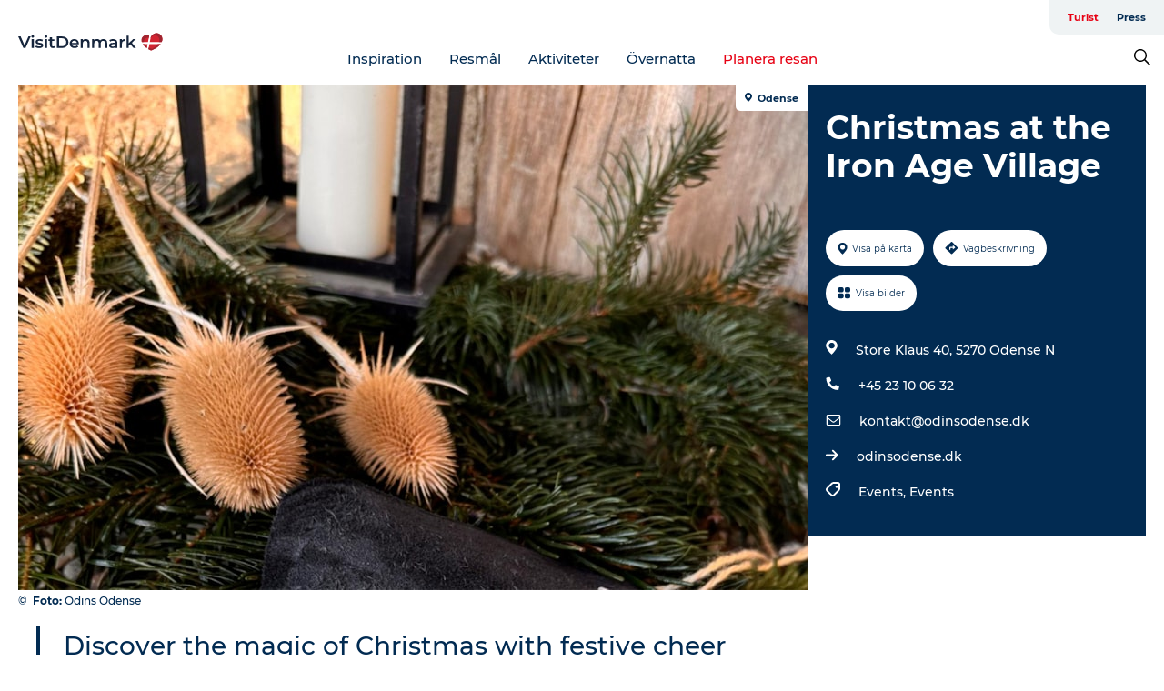

--- FILE ---
content_type: text/html; charset=utf-8
request_url: https://www.visitdenmark.se/danmark/planera-resan/christmas-iron-age-village-gdk1140929
body_size: 43359
content:
<!DOCTYPE html><html lang="sv" class=""><head><meta charSet="UTF-8"/><meta http-equiv="X-UA-Compatible" content="IE=edge"/><meta name="viewport" content="width=device-width, initial-scale=1.0, maximum-scale=1.0"/><title>Julelandsbyen i Odense – Hygge, traditioner og aktiviteter</title><meta name="title" content="Julelandsbyen i Odense – Hygge, traditioner og aktiviteter"/><meta name="description" content="Kom til Julelandsbyen og nyd en weekend med familieaktiviteter, gløgg, varm kakao og spændende fortællinger omkring bålet."/><meta name="keywords" content="https://files.guidedanmark.org/files/475/343602_odins-odense-julehyggeodins-ode…"/><link rel="canonical" href="https://www.visitodense.com/tourist/plan-your-trip/christmas-iron-age-village-gdk1140929"/><link rel="image_src" href="https://files.guidedanmark.org/files/475/343602_odins-odense-julehyggeodins-odense.jpg"/><meta property="og:site_name" content="VisitDenmark"/><meta property="og:url" content="https://www.visitodense.com/tourist/plan-your-trip/christmas-iron-age-village-gdk1140929"/><meta property="og:image" content="https://files.guidedanmark.org/files/475/343602_odins-odense-julehyggeodins-odense.jpg"/><meta property="og:image:url" content="https://files.guidedanmark.org/files/475/343602_odins-odense-julehyggeodins-odense.jpg"/><meta name="twitter:card" content="summary_large_image"/><meta name="twitter:title" content="Julelandsbyen i Odense – Hygge, traditioner og aktiviteter"/><meta name="twitter:description" content="Kom til Julelandsbyen og nyd en weekend med familieaktiviteter, gløgg, varm kakao og spændende fortællinger omkring bålet."/><meta name="twitter:url" content="https://www.visitodense.com/tourist/plan-your-trip/christmas-iron-age-village-gdk1140929"/><meta name="twitter:image" content="https://files.guidedanmark.org/files/475/343602_odins-odense-julehyggeodins-odense.jpg"/><script type="application/ld+json">{"@context":"https://schema.org","@graph":[{"@type":"Product","name":"Christmas at the Iron Age Village","address":{"@type":"PostalAddress","streetAddress":"Store Klaus 40","postalCode":"5270"},"geo":{"@type":"GeoCoordinates","latitude":"55.427379407062","longitude":"10.330549478531"},"image":{"@type":"ImageObject","url":"https://files.guidedanmark.org/files/475/343602_odins-odense-julehyggeodins-ode…"}}]}</script><meta name="google-site-verification" content="m_DxZGeD4yrYhPUyNn2v3xDlBCu8owLZzZKvdgn85Ko"/><meta name="google-site-verification" content="m_DxZGeD4yrYhPUyNn2v3xDlBCu8owLZzZKvdgn85Ko"/><script>dataLayer=[];</script><script class="google-tag-manager">
              (function(w,d,s,l,i){w[l]=w[l]||[];w[l].push({'gtm.start':
                new Date().getTime(),event:'gtm.js'});var f=d.getElementsByTagName(s)[0],
                j=d.createElement(s),dl=l!='dataLayer'?'&l='+l:'';j.async=true;j.src=
                'https://www.googletagmanager.com/gtm.js?id='+i+dl;f.parentNode.insertBefore(j,f);
              })(window,document,'script','dataLayer','GTM-NQVZ3PM');
                </script><script type="text/javascript">    (function(e,t,o,n,p,r,i){e.visitorGlobalObjectAlias=n;e[e.visitorGlobalObjectAlias]=e[e.visitorGlobalObjectAlias]||function(){(e[e.visitorGlobalObjectAlias].q=e[e.visitorGlobalObjectAlias].q||[]).push(arguments)};e[e.visitorGlobalObjectAlias].l=(new Date).getTime();r=t.createElement("script");r.src=o;r.async=true;i=t.getElementsByTagName("script")[0];i.parentNode.insertBefore(r,i)})(window,document,"https://diffuser-cdn.app-us1.com/diffuser/diffuser.js","vgo");
    vgo('setAccount', '68692612');
    vgo('setTrackByDefault', false);

    vgo('process');</script><script id="CookieConsent" src="https://policy.app.cookieinformation.com/uc.js" data-culture="SV" type="text/javascript" defer="" async=""></script><script src="https://www.google.com/recaptcha/api.js?render=re6LcpBXwrAAAAAIQZcYq8f_hi_PdyVyPXh8ToBDPG_site_key" async=""></script><link rel="icon" href="/static/images/favicon.ico" type="image/x-icon"/><meta name="next-head-count" content="27"/><link rel="preload" href="/_next/static/media/8858de35be6d63bd-s.p.ttf" as="font" type="font/ttf" crossorigin="anonymous" data-next-font="size-adjust"/><link rel="preload" href="/_next/static/media/ade88f670a4a93e2-s.p.woff2" as="font" type="font/woff2" crossorigin="anonymous" data-next-font="size-adjust"/><link rel="preload" href="/_next/static/media/7f4e2cacbacd7c77-s.p.woff" as="font" type="font/woff" crossorigin="anonymous" data-next-font="size-adjust"/><link rel="preload" href="/_next/static/media/fe6ff1c8e748122a-s.p.woff2" as="font" type="font/woff2" crossorigin="anonymous" data-next-font="size-adjust"/><link rel="preload" href="/_next/static/media/9671873632b769ea-s.p.woff2" as="font" type="font/woff2" crossorigin="anonymous" data-next-font="size-adjust"/><link rel="preload" href="/_next/static/media/0020fb129ebc950b-s.p.woff2" as="font" type="font/woff2" crossorigin="anonymous" data-next-font="size-adjust"/><link rel="preload" href="/_next/static/css/f9783be563079af7.css" as="style"/><link rel="stylesheet" href="/_next/static/css/f9783be563079af7.css" data-n-g=""/><noscript data-n-css=""></noscript><script defer="" nomodule="" src="/_next/static/chunks/polyfills-78c92fac7aa8fdd8.js"></script><script defer="" src="/_next/static/chunks/24434.2d78b39796aef039.js"></script><script defer="" src="/_next/static/chunks/90180.2cd874d1f8a55392.js"></script><script defer="" src="/_next/static/chunks/89311.d4a83a9b96968818.js"></script><script defer="" src="/_next/static/chunks/52576.7c1155037314c9e5.js"></script><script defer="" src="/_next/static/chunks/69305.95e9ec2f7430440a.js"></script><script defer="" src="/_next/static/chunks/16487.c8405206fde0bf11.js"></script><script defer="" src="/_next/static/chunks/61263.cd3f37a049f1982f.js"></script><script defer="" src="/_next/static/chunks/75fc9c18-295119e68f43c671.js"></script><script defer="" src="/_next/static/chunks/22135.5b23275e4359771f.js"></script><script defer="" src="/_next/static/chunks/88035.a55b00c408bb73af.js"></script><script defer="" src="/_next/static/chunks/77654.f3f2dda92b6acb47.js"></script><script defer="" src="/_next/static/chunks/33996.2229128561d62e70.js"></script><script defer="" src="/_next/static/chunks/38606.c791e11a42e15f83.js"></script><script defer="" src="/_next/static/chunks/73999.f214e8f8ebe5101d.js"></script><script defer="" src="/_next/static/chunks/66518.8241159cdeb0e19e.js"></script><script defer="" src="/_next/static/chunks/42911.663eb074ad65fed6.js"></script><script defer="" src="/_next/static/chunks/7969.600288e47a18f32f.js"></script><script defer="" src="/_next/static/chunks/89440.23e01279755bbc07.js"></script><script defer="" src="/_next/static/chunks/20349.72af27da3c31588d.js"></script><script defer="" src="/_next/static/chunks/46473.9af10905805760a8.js"></script><script defer="" src="/_next/static/chunks/45849.741acc0402931615.js"></script><script defer="" src="/_next/static/chunks/6462.c12763e89d8a44ae.js"></script><script defer="" src="/_next/static/chunks/84041.d231d3637cdb2731.js"></script><script defer="" src="/_next/static/chunks/32299.3c4b62ae9e1c2bb9.js"></script><script src="/_next/static/chunks/webpack-63856f52277dde65.js" defer=""></script><script src="/_next/static/chunks/framework-f0918f007280e2a4.js" defer=""></script><script src="/_next/static/chunks/main-e4ec7a994fac8df8.js" defer=""></script><script src="/_next/static/chunks/pages/_app-dfcb281616405551.js" defer=""></script><script src="/_next/static/chunks/72776-dd4a5de0c04d1828.js" defer=""></script><script src="/_next/static/chunks/51294-05c6ba5fe17e3586.js" defer=""></script><script src="/_next/static/chunks/pages/drupal-f757f6edd3d96ab6.js" defer=""></script><script src="/_next/static/kcTTT74bUDEUWe3UTljfD/_buildManifest.js" defer=""></script><script src="/_next/static/kcTTT74bUDEUWe3UTljfD/_ssgManifest.js" defer=""></script><style data-styled="" data-styled-version="6.0.5">.cyfRxC a{padding:6px;position:absolute;top:-40px;left:0px;color:#20556e;border-right:1px solid #fac5cc;border-bottom:1px solid #fac5cc;border-bottom-right-radius:8px;background:#e70013;-webkit-transition:top 1s ease-out;transition:top 1s ease-out;z-index:100;}/*!sc*/
.cyfRxC a:focus{position:absolute;left:0px;top:0px;-webkit-transition:top 0.1s ease-in;transition:top 0.1s ease-in;}/*!sc*/
@media (prefers-reduced-motion: reduce){.cyfRxC a{transition-duration:0.001ms!important;}}/*!sc*/
@media print{.cyfRxC{display:none;}}/*!sc*/
data-styled.g4[id="sc-521c778a-3"]{content:"cyfRxC,"}/*!sc*/
.fnpHaN{background-color:#FFF;}/*!sc*/
data-styled.g12[id="sc-1c46d5dd-5"]{content:"fnpHaN,"}/*!sc*/
.kFjlKc{width:100%;height:65px;background-color:#e70013;display:flex;justify-content:center;align-content:center;align-items:center;}/*!sc*/
data-styled.g13[id="sc-1c46d5dd-6"]{content:"kFjlKc,"}/*!sc*/
.kjVbdK{font-size:14px;font-weight:bold;line-height:18px;color:white;}/*!sc*/
data-styled.g14[id="sc-1c46d5dd-7"]{content:"kjVbdK,"}/*!sc*/
.iMgDDq{padding:0 7px;display:flex;justify-content:center;align-items:center;align-content:center;}/*!sc*/
.iMgDDq a{color:white;display:inline-block;padding:0 7px;}/*!sc*/
.iMgDDq svg path{fill:white;}/*!sc*/
.iMgDDq a[title="tiktok"]>svg{width:20px;height:20px;}/*!sc*/
.iMgDDq a[title="tiktok"]{padding-left:2px!important;}/*!sc*/
data-styled.g15[id="sc-1c46d5dd-8"]{content:"iMgDDq,"}/*!sc*/
.buaBos{border-top:2px solid rgb(231, 234, 236);padding:15px 0px;margin-top:40px;display:flex;align-items:center;align-content:center;font-size:14px;}/*!sc*/
@media (max-width: 47.9375em){.buaBos{font-size:12px;flex-direction:column;}}/*!sc*/
data-styled.g16[id="sc-1c46d5dd-9"]{content:"buaBos,"}/*!sc*/
.fgsWMQ{display:flex;align-content:center;align-items:center;}/*!sc*/
@media (max-width: 47.9375em){.fgsWMQ{margin:10px 0 20px;}}/*!sc*/
@media (min-width: 48em){.fgsWMQ{margin:0 20px;flex:1;}}/*!sc*/
.fgsWMQ a{cursor:pointer;margin:0 20px;color:#022b52;}/*!sc*/
.fgsWMQ a:hover{color:#e70013;}/*!sc*/
data-styled.g18[id="sc-1c46d5dd-11"]{content:"fgsWMQ,"}/*!sc*/
.dTjGyd{padding:20px 0;}/*!sc*/
@media (max-width: 47.9375em){.dTjGyd{font-size:14px;}}/*!sc*/
data-styled.g19[id="sc-1c46d5dd-12"]{content:"dTjGyd,"}/*!sc*/
.ciIioz h2{font-size:14px;font-weight:700;margin-bottom:20px;}/*!sc*/
data-styled.g20[id="sc-1c46d5dd-13"]{content:"ciIioz,"}/*!sc*/
.hQjElR{list-style:none;padding:0;}/*!sc*/
.hQjElR li{margin:15px 0;}/*!sc*/
.hQjElR a{color:#022b52;}/*!sc*/
.hQjElR a:hover{color:#e70013;}/*!sc*/
data-styled.g21[id="sc-1c46d5dd-14"]{content:"hQjElR,"}/*!sc*/
.kKnrtv{position:relative;border-bottom:1px solid rgb(240, 241, 243);background-color:#FFF;width:100vw;top:0;transition:all 0.3s;}/*!sc*/
.kKnrtv >div{display:flex;align-items:center;height:100%;}/*!sc*/
.kKnrtv.sticky{position:fixed;z-index:20;}/*!sc*/
@media print{.kKnrtv.sticky{display:none;}}/*!sc*/
@media (max-width: 47.9375em){.kKnrtv{height:44px;}}/*!sc*/
data-styled.g37[id="sc-1c46d5dd-30"]{content:"kKnrtv,"}/*!sc*/
.jOAfxs{width:200px;padding:6px 20px;position:sticky;top:0;}/*!sc*/
.jOAfxs img{max-width:100%;max-height:50px;}/*!sc*/
data-styled.g38[id="sc-1c46d5dd-31"]{content:"jOAfxs,"}/*!sc*/
.iNyLrI{flex:1;display:flex;flex-direction:column;height:100%;}/*!sc*/
.iNyLrI a{text-decoration:none;color:#022b52;}/*!sc*/
.iNyLrI a:hover{color:#e70013;}/*!sc*/
data-styled.g58[id="sc-1c46d5dd-51"]{content:"iNyLrI,"}/*!sc*/
.bHmZXV{align-self:flex-end;border-bottom-left-radius:10px;background-color:#eff3f4;}/*!sc*/
.bHmZXV ul{padding:0 10px;margin:0;}/*!sc*/
.bHmZXV ul li{display:inline-block;list-style:none;}/*!sc*/
.bHmZXV ul li.inactive >a{display:none;}/*!sc*/
.bHmZXV ul li.active >a{color:#e70013;}/*!sc*/
.bHmZXV ul li a{display:block;font-size:11px;font-weight:bold;padding:12px 10px;}/*!sc*/
data-styled.g59[id="sc-1c46d5dd-52"]{content:"bHmZXV,"}/*!sc*/
.jfICcV{align-self:center;flex:1;display:flex;width:100%;position:relative;top:0;background-color:#FFF;}/*!sc*/
.jfICcV ul{padding:0;}/*!sc*/
.jfICcV ul.secondary-menu{flex:1;text-align:center;}/*!sc*/
.jfICcV ul.search-menu{min-width:200px;text-align:right;}/*!sc*/
.jfICcV ul li{display:inline-block;vertical-align:middle;list-style:none;padding:0 15px;}/*!sc*/
.jfICcV ul li a{font-size:15px;padding:0;}/*!sc*/
.jfICcV ul li.active >a{color:#e70013;}/*!sc*/
data-styled.g60[id="sc-1c46d5dd-53"]{content:"jfICcV,"}/*!sc*/
.bPiEZp{cursor:pointer;}/*!sc*/
.bPiEZp span{display:none;}/*!sc*/
data-styled.g68[id="sc-1c46d5dd-61"]{content:"bPiEZp,"}/*!sc*/
.jWQKaT{display:flex;justify-content:space-between;align-content:center;align-items:center;}/*!sc*/
.jWQKaT >div{margin:10px 0;}/*!sc*/
data-styled.g69[id="sc-1c46d5dd-62"]{content:"jWQKaT,"}/*!sc*/
html{line-height:1.15;-webkit-text-size-adjust:100%;}/*!sc*/
body{margin:0;}/*!sc*/
main{display:block;}/*!sc*/
h1{font-size:2em;margin:0.67em 0;}/*!sc*/
hr{box-sizing:content-box;height:0;overflow:visible;}/*!sc*/
pre{font-family:monospace,monospace;font-size:1em;}/*!sc*/
a{background-color:transparent;}/*!sc*/
abbr[title]{border-bottom:none;text-decoration:underline;text-decoration:underline dotted;}/*!sc*/
b,strong{font-weight:bolder;}/*!sc*/
code,kbd,samp{font-family:monospace,monospace;font-size:1em;}/*!sc*/
small{font-size:80%;}/*!sc*/
sub,sup{font-size:75%;line-height:0;position:relative;vertical-align:baseline;}/*!sc*/
sub{bottom:-0.25em;}/*!sc*/
sup{top:-0.5em;}/*!sc*/
img{border-style:none;}/*!sc*/
button,input,optgroup,select,textarea{font-family:inherit;font-size:100%;line-height:1.15;margin:0;}/*!sc*/
button,input{overflow:visible;}/*!sc*/
button,select{text-transform:none;}/*!sc*/
button,[type="button"],[type="reset"],[type="submit"]{-webkit-appearance:button;}/*!sc*/
button::-moz-focus-inner,[type="button"]::-moz-focus-inner,[type="reset"]::-moz-focus-inner,[type="submit"]::-moz-focus-inner{border-style:none;padding:0;}/*!sc*/
button:-moz-focusring,[type="button"]:-moz-focusring,[type="reset"]:-moz-focusring,[type="submit"]:-moz-focusring{outline:1px dotted ButtonText;}/*!sc*/
fieldset{padding:0.35em 0.75em 0.625em;}/*!sc*/
legend{box-sizing:border-box;color:inherit;display:table;max-width:100%;padding:0;white-space:normal;}/*!sc*/
progress{vertical-align:baseline;}/*!sc*/
textarea{overflow:auto;}/*!sc*/
[type="checkbox"],[type="radio"]{box-sizing:border-box;padding:0;}/*!sc*/
[type="number"]::-webkit-inner-spin-button,[type="number"]::-webkit-outer-spin-button{height:auto;}/*!sc*/
[type="search"]{-webkit-appearance:textfield;outline-offset:-2px;}/*!sc*/
[type="search"]::-webkit-search-decoration{-webkit-appearance:none;}/*!sc*/
::-webkit-file-upload-button{-webkit-appearance:button;font:inherit;}/*!sc*/
details{display:block;}/*!sc*/
summary{display:list-item;}/*!sc*/
template{display:none;}/*!sc*/
[hidden]{display:none;}/*!sc*/
data-styled.g70[id="sc-global-ecVvVt1"]{content:"sc-global-ecVvVt1,"}/*!sc*/
*{box-sizing:border-box;}/*!sc*/
*:before,*:after{box-sizing:border-box;}/*!sc*/
body{font-family:'Montserrat',Verdana,Arial,sans-serif;color:#022b52;background-color:#FFF;line-height:1.3;font-weight:500;width:100%;max-width:100vw;overflow-x:hidden;}/*!sc*/
body.freeze-scroll{overflow:hidden;}/*!sc*/
@media (max-width: 47.9375em){body{margin-top:44px;}}/*!sc*/
p:last-child{margin-top:0;}/*!sc*/
img{display:block;max-width:100%;height:auto;}/*!sc*/
.text-container a{text-decoration:underline;}/*!sc*/
a{text-decoration:none;color:#e70013;transition:all 0.3s;}/*!sc*/
a:hover{color:#e70013;}/*!sc*/
a.link-icon:before{content:"";display:inline-block;width:18px;height:18px;background-size:100%;background-color:#e70013;background-position:center;background-repeat:no-repeat;margin-right:4px;position:relative;}/*!sc*/
a.link-icon.link-internal:before{top:4px;background-image:url(/static/images/svg/internalLinkMask.svg);}/*!sc*/
a.link-icon.link-mailto:before,a.link-icon.link-external:before{background-image:url(/static/images/svg/linkoutMaskWhite.svg);}/*!sc*/
.paragraph{margin-top:40px;margin-bottom:40px;}/*!sc*/
.paragraph:first-child{margin-top:0;}/*!sc*/
.text-align-right{text-align:right;}/*!sc*/
.text-align-left{text-align:left;}/*!sc*/
.text-align-center{text-align:center;}/*!sc*/
.text-align-justify{text-align:justify;}/*!sc*/
.txt-size-regular{font-weight:400;}/*!sc*/
.txt-size-medium{font-weight:500;}/*!sc*/
.txt-size-bold{font-weight:600;}/*!sc*/
.txt-size-semi-bold{font-weight:700;}/*!sc*/
@keyframes menuOpen{from{height:0px;}to{height:calc(100vh - 100%);}}/*!sc*/
@keyframes highlight{from{background-color:rgba(0,0,0,0.1);}to{background-color:rgba(0,0,0,0);}}/*!sc*/
@media (max-width: 47.9375em){.paragraph.paragraph--columns-2 .paragraph.paragraph--highlight-image,.paragraph.paragraph--columns-3 .paragraph.paragraph--highlight-image{margin-left:-20px;margin-right:-20px;}}/*!sc*/
data-styled.g71[id="sc-global-kxOjPr1"]{content:"sc-global-kxOjPr1,"}/*!sc*/
.jBVDfF{position:fixed;font-size:1px;color:#fff;width:1px;height:1px;overflow:hidden;top:-1px;left:-1px;z-index:99999;}/*!sc*/
data-styled.g72[id="sc-6945e261-0"]{content:"jBVDfF,"}/*!sc*/
.camETg{display:inline-block;width:40px;height:40px;background-size:cover;background-position:center;border-radius:50%;margin-bottom:10px;}/*!sc*/
@media (min-width: 48em){.camETg{margin-bottom:0;margin-right:20px;}}/*!sc*/
.camETg.small{width:16px;height:16px;margin-right:10px;}/*!sc*/
data-styled.g281[id="sc-d279e38c-29"]{content:"camETg,"}/*!sc*/
.enWcTi{padding:14px 15px;cursor:pointer;border:1px solid rgb(225, 226, 227);background-color:rgb(234, 236, 238);display:flex;align-content:center;align-items:center;width:100%;}/*!sc*/
@media (min-width: 48em){.enWcTi{width:30%;}}/*!sc*/
.enWcTi .language-name{flex:1;}/*!sc*/
.enWcTi:after{height:11px;width:11px;border-top:1px solid rgb(193, 196, 199);border-right:1px solid rgb(193, 196, 199);transform:rotate(45deg);content:"";display:block;}/*!sc*/
data-styled.g283[id="sc-d279e38c-31"]{content:"enWcTi,"}/*!sc*/
.gEMIVp{position:relative;padding-left:20px;padding-right:20px;}/*!sc*/
.gEMIVp.xs-1{width:8.33333%;min-width:8.33333%;}/*!sc*/
.gEMIVp.xs-2{width:16.66667%;min-width:16.66667%;}/*!sc*/
.gEMIVp.xs-3{width:25.00000%;min-width:25.00000%;}/*!sc*/
.gEMIVp.xs-4{width:33.33333%;min-width:33.33333%;}/*!sc*/
.gEMIVp.xs-5{width:41.66667%;min-width:41.66667%;}/*!sc*/
.gEMIVp.xs-6{width:50.00000%;min-width:50.00000%;}/*!sc*/
.gEMIVp.xs-7{width:58.33333%;min-width:58.33333%;}/*!sc*/
.gEMIVp.xs-8{width:66.66667%;min-width:66.66667%;}/*!sc*/
.gEMIVp.xs-9{width:75.00000%;min-width:75.00000%;}/*!sc*/
.gEMIVp.xs-10{width:83.33333%;min-width:83.33333%;}/*!sc*/
.gEMIVp.xs-11{width:91.66667%;min-width:91.66667%;}/*!sc*/
.gEMIVp.xs-12{width:100.00000%;min-width:100.00000%;}/*!sc*/
@media (min-width: 23.5em){.gEMIVp.sm-1{width:8.33333%;min-width:8.33333%;}.gEMIVp.sm-2{width:16.66667%;min-width:16.66667%;}.gEMIVp.sm-3{width:25.00000%;min-width:25.00000%;}.gEMIVp.sm-4{width:33.33333%;min-width:33.33333%;}.gEMIVp.sm-5{width:41.66667%;min-width:41.66667%;}.gEMIVp.sm-6{width:50.00000%;min-width:50.00000%;}.gEMIVp.sm-7{width:58.33333%;min-width:58.33333%;}.gEMIVp.sm-8{width:66.66667%;min-width:66.66667%;}.gEMIVp.sm-9{width:75.00000%;min-width:75.00000%;}.gEMIVp.sm-10{width:83.33333%;min-width:83.33333%;}.gEMIVp.sm-11{width:91.66667%;min-width:91.66667%;}.gEMIVp.sm-12{width:100.00000%;min-width:100.00000%;}}/*!sc*/
@media (min-width: 48em){.gEMIVp.md-1{width:8.33333%;min-width:8.33333%;}.gEMIVp.md-2{width:16.66667%;min-width:16.66667%;}.gEMIVp.md-3{width:25.00000%;min-width:25.00000%;}.gEMIVp.md-4{width:33.33333%;min-width:33.33333%;}.gEMIVp.md-5{width:41.66667%;min-width:41.66667%;}.gEMIVp.md-6{width:50.00000%;min-width:50.00000%;}.gEMIVp.md-7{width:58.33333%;min-width:58.33333%;}.gEMIVp.md-8{width:66.66667%;min-width:66.66667%;}.gEMIVp.md-9{width:75.00000%;min-width:75.00000%;}.gEMIVp.md-10{width:83.33333%;min-width:83.33333%;}.gEMIVp.md-11{width:91.66667%;min-width:91.66667%;}.gEMIVp.md-12{width:100.00000%;min-width:100.00000%;}}/*!sc*/
@media (min-width: 64em){.gEMIVp.lg-1{width:8.33333%;min-width:8.33333%;}.gEMIVp.lg-2{width:16.66667%;min-width:16.66667%;}.gEMIVp.lg-3{width:25.00000%;min-width:25.00000%;}.gEMIVp.lg-4{width:33.33333%;min-width:33.33333%;}.gEMIVp.lg-5{width:41.66667%;min-width:41.66667%;}.gEMIVp.lg-6{width:50.00000%;min-width:50.00000%;}.gEMIVp.lg-7{width:58.33333%;min-width:58.33333%;}.gEMIVp.lg-8{width:66.66667%;min-width:66.66667%;}.gEMIVp.lg-9{width:75.00000%;min-width:75.00000%;}.gEMIVp.lg-10{width:83.33333%;min-width:83.33333%;}.gEMIVp.lg-11{width:91.66667%;min-width:91.66667%;}.gEMIVp.lg-12{width:100.00000%;min-width:100.00000%;}}/*!sc*/
@media (min-width: 82.5em){.gEMIVp.xl-1{width:8.33333%;min-width:8.33333%;}.gEMIVp.xl-2{width:16.66667%;min-width:16.66667%;}.gEMIVp.xl-3{width:25.00000%;min-width:25.00000%;}.gEMIVp.xl-4{width:33.33333%;min-width:33.33333%;}.gEMIVp.xl-5{width:41.66667%;min-width:41.66667%;}.gEMIVp.xl-6{width:50.00000%;min-width:50.00000%;}.gEMIVp.xl-7{width:58.33333%;min-width:58.33333%;}.gEMIVp.xl-8{width:66.66667%;min-width:66.66667%;}.gEMIVp.xl-9{width:75.00000%;min-width:75.00000%;}.gEMIVp.xl-10{width:83.33333%;min-width:83.33333%;}.gEMIVp.xl-11{width:91.66667%;min-width:91.66667%;}.gEMIVp.xl-12{width:100.00000%;min-width:100.00000%;}}/*!sc*/
data-styled.g328[id="sc-bb566763-28"]{content:"gEMIVp,"}/*!sc*/
.hPpxAZ{width:100%;max-width:100%;margin-right:auto;margin-left:auto;padding-left:1.25em;padding-right:1.25em;transition:all 0.3s;}/*!sc*/
@media (min-width: 23.5em){.hPpxAZ{width:100%;}}/*!sc*/
@media (min-width: 48em){.hPpxAZ{width:46.75em;}}/*!sc*/
@media (min-width: 64em){.hPpxAZ{width:61.5em;}}/*!sc*/
@media (min-width: 82.5em){.hPpxAZ{width:80em;}}/*!sc*/
data-styled.g329[id="sc-bb566763-29"]{content:"hPpxAZ,"}/*!sc*/
.kLBSZd{max-width:1450px;margin-right:auto;margin-left:auto;padding-left:1.25em;padding-right:1.25em;transition:all 0.3s;}/*!sc*/
.kLBSZd.no-padding{padding:0;}/*!sc*/
data-styled.g339[id="sc-bb566763-39"]{content:"kLBSZd,"}/*!sc*/
.cBBUa-D{display:flex;flex-direction:row;flex-wrap:wrap;margin-left:-20px;margin-right:-20px;min-width:100%;}/*!sc*/
data-styled.g374[id="sc-bb566763-74"]{content:"cBBUa-D,"}/*!sc*/
.bAZmJe{max-width:800px;margin-right:auto;margin-left:auto;padding-left:1.25em;padding-right:1.25em;}/*!sc*/
.bAZmJe.text-left{margin-left:0;padding-left:0;text-align:left;}/*!sc*/
.bAZmJe.text-right{margin-right:0;padding-right:0;text-align:right;}/*!sc*/
.bAZmJe.text-center{text-align:center;}/*!sc*/
.bAZmJe h1{font-weight:900;font-size:40px;letter-spacing:-0.5px;}/*!sc*/
@media (max-width: 47.9375em){.bAZmJe h1{font-size:26px;}}/*!sc*/
.bAZmJe h2{font-weight:700;font-size:25px;letter-spacing:-0.5px;}/*!sc*/
@media (max-width: 47.9375em){.bAZmJe h2{font-size:19px;}}/*!sc*/
.bAZmJe h3,.bAZmJe h4{font-weight:700;font-size:18px;letter-spacing:-0.5px;}/*!sc*/
@media (max-width: 47.9375em){.bAZmJe h3,.bAZmJe h4{font-size:16px;}}/*!sc*/
data-styled.g390[id="sc-bb566763-90"]{content:"bAZmJe,"}/*!sc*/
@media (max-width: 47.9375em){.bPGLSi{padding-left:0;padding-right:0;}}/*!sc*/
data-styled.g459[id="sc-f8176ca3-0"]{content:"bPGLSi,"}/*!sc*/
.igLRvm{padding-bottom:2.5em;}/*!sc*/
.igLRvm .padding-0{padding:0;}/*!sc*/
@media (max-width: 63.9375em){.igLRvm{margin-top:55px;}}/*!sc*/
data-styled.g460[id="sc-f8176ca3-1"]{content:"igLRvm,"}/*!sc*/
.iaWucu{width:70%;display:flex;}/*!sc*/
@media (max-width: 63.9375em){.iaWucu{width:65%;}}/*!sc*/
@media (max-width: 47.9375em){.iaWucu{width:100%;}}/*!sc*/
data-styled.g461[id="sc-f8176ca3-2"]{content:"iaWucu,"}/*!sc*/
@media (max-width: 47.9375em){.hiHBVT{width:100%;}}/*!sc*/
data-styled.g462[id="sc-f8176ca3-3"]{content:"hiHBVT,"}/*!sc*/
@media (max-width: 47.9375em){.dTQpbO{padding-left:0;padding-right:0;}}/*!sc*/
data-styled.g463[id="sc-f8176ca3-4"]{content:"dTQpbO,"}/*!sc*/
.kTabag{width:70%;height:555px;min-height:555px;position:relative;float:left;margin-bottom:40px;}/*!sc*/
@media (max-width: 63.9375em){.kTabag{width:65%;}}/*!sc*/
@media (max-width: 47.9375em){.kTabag{width:100%;height:210px;min-height:210px;margin-bottom:0;float:none;}}/*!sc*/
data-styled.g464[id="sc-f8176ca3-5"]{content:"kTabag,"}/*!sc*/
.eymwOi{height:100%;width:100%;position:relative;}/*!sc*/
.eymwOi img{width:100%;height:100%;object-fit:cover;}/*!sc*/
.eymwOi span{z-index:1;position:absolute;top:0;left:0;background:#a3eabf;color:#07203b;padding:11px 10px;border-radius:0 0 5px 0;font-size:10px;font-weight:bold;line-height:11px;}/*!sc*/
data-styled.g465[id="sc-f8176ca3-6"]{content:"eymwOi,"}/*!sc*/
.kKgnec{width:30%;background-color:#022b52;padding:25px 35px 20px 35px;color:#ffffff;float:right;position:relative;}/*!sc*/
@media (max-width: 82.4375em){.kKgnec{padding:25px 20px 20px 20px;}}/*!sc*/
@media (max-width: 63.9375em){.kKgnec{width:35%;}}/*!sc*/
@media (max-width: 47.9375em){.kKgnec{width:100%;float:none;position:inherit;text-align:center;padding:50px 20px 20px 20px;}}/*!sc*/
data-styled.g467[id="sc-f8176ca3-8"]{content:"kKgnec,"}/*!sc*/
.iVLTu{position:sticky;top:55px;padding:30px 35px 35px 35px;}/*!sc*/
@media (max-width: 82.4375em){.iVLTu{padding:30px 20px 35px 20px;}}/*!sc*/
@media (max-width: 63.9375em){.iVLTu{width:35%;}}/*!sc*/
@media (max-width: 47.9375em){.iVLTu{width:100%;position:inherit;padding:30px 20px 30px 20px;}}/*!sc*/
data-styled.g468[id="sc-f8176ca3-9"]{content:"iVLTu,"}/*!sc*/
.kGVlIW{font-size:36px;line-height:42px;margin:0;}/*!sc*/
@media (max-width: 47.9375em){.kGVlIW{font-size:26px;line-height:32px;}}/*!sc*/
data-styled.g472[id="sc-f8176ca3-13"]{content:"kGVlIW,"}/*!sc*/
.julIoh{display:flex;flex-wrap:wrap;justify-content:flex-start;margin:0 0 20px 0;}/*!sc*/
@media (max-width: 23.4375em){.julIoh{width:100%;justify-content:space-around;margin:0 -10px 20px -10px;width:auto;}}/*!sc*/
data-styled.g473[id="sc-f8176ca3-14"]{content:"julIoh,"}/*!sc*/
.fefxPf{padding:30px 0 0 0;}/*!sc*/
.fefxPf:empty{padding:0;}/*!sc*/
.fefxPf button{margin:0 0 20px 0!important;}/*!sc*/
.fefxPf a:last-child button{margin-bottom:0px!important;}/*!sc*/
data-styled.g474[id="sc-f8176ca3-15"]{content:"fefxPf,"}/*!sc*/
.gtssAg{cursor:pointer;display:flex;justify-content:center;align-items:center;border:none;color:#022b52;}/*!sc*/
.gtssAg:last-of-type{margin:0 0 10px 0;}/*!sc*/
data-styled.g475[id="sc-f8176ca3-16"]{content:"gtssAg,"}/*!sc*/
.hiXYwN{border-radius:35px;background:#ffffff;margin:0 10px 10px 0;padding:0;}/*!sc*/
.hiXYwN svg{margin:0 5px 0 0;}/*!sc*/
.hiXYwN svg path{fill:#022b52;}/*!sc*/
.hiXYwN .btn-round-content{padding:13px;margin:0;color:inherit;font-size:10px;line-height:11px;display:flex;justify-content:center;align-items:center;}/*!sc*/
@media (max-width: 23.4375em){.hiXYwN{margin:0 0 10px 0;}.hiXYwN .btn-round-content{padding:13px 10px;}}/*!sc*/
data-styled.g476[id="sc-f8176ca3-17"]{content:"hiXYwN,"}/*!sc*/
.kIlebw{z-index:9;position:relative;}/*!sc*/
.kIlebw.no-image{margin-top:0;}/*!sc*/
data-styled.g478[id="sc-f8176ca3-19"]{content:"kIlebw,"}/*!sc*/
.byCEMc{padding:0 40px 0 30px;font-size:28px;line-height:42px;text-align:left;margin-bottom:50px;position:relative;}/*!sc*/
.byCEMc:before{content:" ";position:absolute;left:0;height:100%;width:4px;background-color:#022b52;}/*!sc*/
@media (max-width: 47.9375em){.byCEMc{font-size:18px;line-height:30px;margin-bottom:0;}}/*!sc*/
data-styled.g479[id="sc-f8176ca3-20"]{content:"byCEMc,"}/*!sc*/
.jiBwhG{font-size:18px;line-height:28px;margin-top:15px;margin-bottom:25px;word-break:break-word;}/*!sc*/
@media (max-width: 47.9375em){.jiBwhG{font-size:16px;line-height:26px;}}/*!sc*/
.jiBwhG a{word-break:break-word;}/*!sc*/
.jiBwhG h1,.jiBwhG h2,.jiBwhG h3,.jiBwhG h4{margin:23px 0 10px 0;}/*!sc*/
.jiBwhG h2{font-size:21px;line-height:25px;}/*!sc*/
.jiBwhG p{margin:0 0 18px 0;}/*!sc*/
@media (max-width: 47.9375em){.jiBwhG p{margin:0 0 16px 0;}}/*!sc*/
data-styled.g480[id="sc-f8176ca3-21"]{content:"jiBwhG,"}/*!sc*/
.fuXQAW{font-size:12px;line-height:13px;margin:5px 0 0 0;}/*!sc*/
.fuXQAW span{font-weight:bold;}/*!sc*/
@media (max-width: 47.9375em){.fuXQAW{color:#aabccd;text-align:center;background-color:#022b52;margin:0;padding:5px 0 0 0;}}/*!sc*/
data-styled.g481[id="sc-f8176ca3-22"]{content:"fuXQAW,"}/*!sc*/
</style></head><body><div id="__next"><main class="__className_9cab95"><div class="sc-6945e261-0 jBVDfF"> </div><div class="sc-521c778a-3 cyfRxC"><a href="#maincontent">Vidare till innehåll</a></div><div id="sticky-header-wrap" class="sc-1c46d5dd-30 kKnrtv"><div class="sc-bb566763-39 kLBSZd no-padding container"><div class="sc-1c46d5dd-31 jOAfxs"><a class="link-internal" title="Go to homepage" href="/"><img alt="VisitDenmark" width="160" height="31" src="/sites/visitdenmark.com/files/2023-03/VDK-logo.svg" fetchpriority="auto" loading="lazy"/></a></div><div class="sc-1c46d5dd-51 iNyLrI"><div class="sc-1c46d5dd-52 bHmZXV"><ul class="menu primary-menu"><li class="active"><a class="link-internal" href="/danmark">Turist</a></li><li class=""><a class="link-internal" href="/press">Press</a></li></ul></div><div class="sc-1c46d5dd-53 jfICcV"><ul class="menu secondary-menu"><li class=""><a class="link-internal" href="/danmark/inspiration">Inspiration</a></li><li class=""><a class="link-internal" href="/danmark/resmal">Resmål</a></li><li class=""><a class="link-internal" href="/danmark/aktiviteter">Aktiviteter</a></li><li class=""><a class="link-internal" href="/danmark/overnattning">Övernatta</a></li><li class="active"><a class="link-internal" href="/danmark/faq">Planera resan</a></li></ul><ul class="menu search-menu"><li><a tabindex="0" class="sc-1c46d5dd-61 bPiEZp"><svg xmlns="http://www.w3.org/2000/svg" version="1.1" viewBox="0 0 18.508 18.508" width="18"><path d="M 12.264 2.111 C 10.856 0.704 9.164 0 7.188 0 C 5.21 0 3.518 0.704 2.11 2.111 C 0.704 3.52 0 5.211 0 7.187 c 0 1.977 0.704 3.67 2.111 5.077 c 1.408 1.407 3.1 2.111 5.076 2.111 c 1.708 0 3.22 -0.54 4.538 -1.617 l 5.705 5.75 l 1.078 -1.078 l -5.75 -5.705 c 1.078 -1.318 1.617 -2.83 1.617 -4.537 c 0 -1.977 -0.704 -3.67 -2.111 -5.077 Z m -9.12 1.034 C 4.254 2.007 5.6 1.437 7.188 1.437 c 1.588 0 2.943 0.562 4.066 1.685 c 1.123 1.123 1.684 2.478 1.684 4.066 c 0 1.587 -0.561 2.942 -1.684 4.065 c -1.123 1.123 -2.478 1.684 -4.066 1.684 c -1.587 0 -2.942 -0.561 -4.065 -1.684 C 2 10.13 1.437 8.775 1.437 7.187 c 0 -1.587 0.57 -2.934 1.708 -4.042 Z" fill-rule="evenodd" stroke="none" stroke-width="1"></path></svg><span>Sök</span></a></li></ul></div></div></div></div><div class="sc-bb566763-39 kLBSZd container"><div class="sc-1c46d5dd-62 jWQKaT"></div></div><div id="maincontent"><div class="sc-f8176ca3-1 igLRvm" lang="da"><div class="sc-bb566763-39 kLBSZd sc-f8176ca3-0 bPGLSi container"><div class="sc-f8176ca3-5 kTabag"><div class="sc-f8176ca3-6 eymwOi"><img src="https://gdkfiles.visitdenmark.com/files/475/343602_odins-odense-julehyggeodins-odense.jpg?width=987" fetchpriority="auto" loading="lazy" layout="fill"/></div><div class="sc-f8176ca3-22 fuXQAW">© <!-- -->  <span>Foto<!-- -->:</span> </div></div><div class="sc-f8176ca3-8 kKgnec"><h1 class="sc-f8176ca3-13 kGVlIW">Christmas at the Iron Age Village</h1></div><div top="55" class="sc-f8176ca3-8 sc-f8176ca3-9 kKgnec iVLTu"><div class="sc-f8176ca3-14 julIoh"><button class="sc-f8176ca3-16 sc-f8176ca3-17 gtssAg hiXYwN"><div class="btn-round-content"><svg width="15" height="14" viewBox="0 0 15 15" version="1.1" xmlns="http://www.w3.org/2000/svg" xmlns:xlink="http://www.w3.org/1999/xlink"><title>Shape</title><g id="Symbols" stroke="none" stroke-width="1" fill="none" fill-rule="evenodd"><g id="GDK/Mobile/Directions-(Mobile)" transform="translate(-14.000000, -13.000000)" fill="#022B52" fill-rule="nonzero"><path d="M28.5877043,19.569089 L22.0883815,13.264374 C21.7250022,12.9118753 21.1355268,12.9118753 20.7718572,13.264374 L14.2725345,19.569089 C13.9091552,19.9218692 13.9091552,20.4934126 14.2725345,20.8461929 L20.7718572,27.1509078 C21.1352365,27.5036881 21.724712,27.5036881 22.0883815,27.1509078 L28.5877043,20.8461929 C28.9510836,20.4934126 28.9510836,19.9218692 28.5877043,19.569089 Z M25.6032246,19.7142386 L23.2241565,21.9161263 C23.0795082,22.0501149 22.8447373,21.9472865 22.8447373,21.7495613 L22.8447373,20.2275308 L20.1325827,20.2275308 L20.1325827,22.0404836 C20.1325827,22.1656906 20.0314419,22.2671026 19.9065698,22.2671026 L19.0025182,22.2671026 C18.8776461,22.2671026 18.7765053,22.1656906 18.7765053,22.0404836 L18.7765053,19.7742927 C18.7765053,19.2737478 19.1813509,18.8678163 19.6805569,18.8678163 L22.8447373,18.8678163 L22.8447373,17.3457859 C22.8447373,17.148344 23.0792257,17.0452323 23.2241565,17.1792208 L25.6032246,19.3811086 C25.7001276,19.4709064 25.7001276,19.6244408 25.6032246,19.7142386 Z" id="Shape"></path></g></g></svg>Vägbeskrivning</div></button><button class="sc-f8176ca3-16 sc-f8176ca3-17 gtssAg hiXYwN"><div class="btn-round-content"><svg width="15" height="13" viewBox="0 0 15 14" version="1.1" xmlns="http://www.w3.org/2000/svg" xmlns:xlink="http://www.w3.org/1999/xlink"><title>Group 2</title><g id="Symbols" stroke="none" stroke-width="1" fill="none" fill-rule="evenodd"><g id="GDK/Mobile/Gallery-(Mobile)" transform="translate(-14.000000, -13.000000)" fill="#022B52"><g id="Group-2" transform="translate(14.000000, 13.000000)"><rect id="Rectangle" x="7.93025955" y="0" width="6.5912621" height="5.96670935" rx="2"></rect><rect id="Rectangle-Copy-8" x="7.93025955" y="7.17883056" width="6.5912621" height="5.96670935" rx="2"></rect><rect id="Rectangle-Copy-7" x="0" y="0" width="6.5912621" height="5.96670935" rx="2"></rect><rect id="Rectangle-Copy-9" x="0" y="7.17883056" width="6.5912621" height="5.96670935" rx="2"></rect></g></g></g></svg>Visa bilder</div></button></div><div class="sc-f8176ca3-15 fefxPf"></div></div><div class="sc-f8176ca3-2 iaWucu"><div class="sc-bb566763-29 hPpxAZ sc-f8176ca3-3 hiHBVT container"><div class="sc-f8176ca3-19 kIlebw"><div class="sc-f8176ca3-20 byCEMc"><div><p>Discover the magic of Christmas with festive cheer and family activities for all ages. All weekend long, the Christmas Village is alive with fun and cozy experiences. </p></div></div><div class="sc-bb566763-90 bAZmJe sc-f8176ca3-4 dTQpbO text-container"><div class="sc-f8176ca3-21 jiBwhG"><div><p>Try weaving with willow, dipping your own candle, creating beautiful decorations, and crafting traditional paper hearts. You can also learn about the pre-Christian “jól” traditions and soak up the warm atmosphere of the village.</p><p>Gather around the fire for captivating stories. Treat yourself to mulled wine or hot cocoa – and at Arnestedet, you can buy a ticket to bake delicious pancakes over the open fire.</p></div></div></div></div></div></div></div><span style="display:none"><img src="https://www.guidedanmark.org/Stats/Register?p=1140929&amp;c=339" alt=""/></span></div></div><div class="sc-1c46d5dd-5 fnpHaN"><div class="sc-1c46d5dd-6 kFjlKc"><h2 class="sc-1c46d5dd-7 kjVbdK">Share your wonders<!-- -->:</h2><div class="sc-1c46d5dd-8 iMgDDq"><a class="link-external" target="_blank" title="facebook" rel="noopener" href="https://www.facebook.com/denmark"><svg xmlns="http://www.w3.org/2000/svg" version="1.1" viewBox="0 0 8 18" width="8"><path d="M8 5.82H5.277V3.94c0-.716.425-.895.766-.895h1.872V0H5.277C2.383 0 1.702 2.328 1.702 3.761v2.06H0v3.134h1.702V18h3.575V8.955H7.66L8 5.821z"></path></svg></a><a class="link-external" target="_blank" title="instagram" rel="noopener" href="https://www.instagram.com/govisitdenmark/"><svg xmlns="http://www.w3.org/2000/svg" version="1.1" viewBox="0 0 20.955 20.955" width="20"><path fill-rule="evenodd" stroke="none" stroke-width="1" d="M19.013 14.768c-.068 1.038-.203 1.58-.339 1.964-.203.452-.384.858-.79 1.174-.384.384-.723.587-1.174.79-.384.136-.926.34-1.965.34-1.106.067-1.445.067-4.268.067-2.822 0-3.138 0-4.267-.068-1.039-.067-1.581-.203-1.965-.338-.451-.204-.858-.384-1.174-.79-.384-.385-.587-.723-.79-1.175-.136-.384-.34-.926-.34-1.964-.067-1.107-.067-1.445-.067-4.268 0-2.823 0-3.139.068-4.268.068-1.038.203-1.58.339-1.964.203-.452.384-.858.79-1.175.384-.383.723-.587 1.174-.79a5.484 5.484 0 0 1 1.965-.339c1.129-.067 1.467-.067 4.267-.067 2.823 0 3.14 0 4.268.067 1.039.068 1.58.204 1.965.339.451.203.858.384 1.174.79.384.384.587.723.79 1.175.136.384.339.926.339 1.964.068 1.107.068 1.445.068 4.268 0 2.823 0 3.138-.068 4.268m1.874-8.626c.068 1.129.068 1.513.068 4.335 0 2.823 0 3.23-.136 4.403 0 1.107-.203 1.897-.451 2.552-.249.655-.588 1.31-1.174 1.83-.588.518-1.175.902-1.83 1.173-.654.18-1.422.384-2.551.452-1.13.068-1.445.068-4.336.068-2.89 0-3.229 0-4.335-.136-1.107 0-1.897-.203-2.552-.451a4.953 4.953 0 0 1-1.829-1.174 4.408 4.408 0 0 1-1.242-1.83c-.248-.654-.384-1.422-.451-2.551C0 13.683 0 13.277 0 10.477c0-2.8 0-3.206.09-4.335 0-1.107.181-1.897.452-2.552.316-.655.655-1.242 1.242-1.896A4.999 4.999 0 0 1 3.613.519C4.268.271 5.058.135 6.165.068 7.27 0 7.677 0 10.477 0c2.823 0 3.23 0 4.404.135 1.106 0 1.896.204 2.551.452a4.946 4.946 0 0 1 1.83 1.174c.586.52.903 1.107 1.173 1.83.181.654.384 1.422.452 2.55zM10.5 14.014c-1.941 0-3.559-1.618-3.559-3.56 0-1.94 1.618-3.558 3.559-3.558s3.559 1.618 3.559 3.559c0 1.94-1.595 3.559-3.559 3.559zm0-9.06a5.513 5.513 0 0 0-5.5 5.5c0 3.028 2.473 5.5 5.5 5.5s5.5-2.472 5.5-5.5c0-3.027-2.473-5.5-5.5-5.5zm5.5-1c-.527 0-1 .473-1 1 0 .528.473 1 1 1s1-.417 1-1c0-.581-.473-1-1-1z"></path></svg></a><a class="link-external" target="_blank" title="twitter" rel="noopener" href="https://twitter.com/GoVisitDenmark"><svg xmlns="http://www.w3.org/2000/svg" viewBox="0 0 512 512" width="22"><path d="M389.2 48h70.6L305.6 224.2 487 464H345L233.7 318.6 106.5 464H35.8L200.7 275.5 26.8 48H172.4L272.9 180.9 389.2 48zM364.4 421.8h39.1L151.1 88h-42L364.4 421.8z"></path></svg></a><a class="link-external" target="_blank" title="youtube" rel="noopener" href="https://www.youtube.com/visitdenmark"><svg xmlns="http://www.w3.org/2000/svg" width="20" viewBox="0 0 20 14" version="1.1"><path fill-rule="nonzero" stroke="none" stroke-width="1" d="M19.869 3.107c0-1.638-1.294-2.968-2.89-2.968C14.702.039 12.375-.004 10 0 7.625-.002 5.298.04 3.021.14 1.428.139.133 1.469.133 3.107A51.3 51.3 0 0 0 0 7.001a51.357 51.357 0 0 0 .133 3.894c0 1.638 1.293 2.968 2.888 2.968 2.274.097 4.604.142 6.979.137 2.372.005 4.701-.04 6.977-.137 1.594 0 2.889-1.33 2.889-2.968.098-1.3.138-2.597.134-3.894a51.25 51.25 0 0 0-.131-3.894zM7.5 11.454v-8.91L13.751 7z"></path></svg></a><a class="link-external" target="_blank" title="tiktok" rel="noopener" href="https://www.tiktok.com/@govisitdenmark"><svg width="20px" height="20px" viewBox="0 0 512 512" id="icons" xmlns="http://www.w3.org/2000/svg"><path d="M412.19,118.66a109.27,109.27,0,0,1-9.45-5.5,132.87,132.87,0,0,1-24.27-20.62c-18.1-20.71-24.86-41.72-27.35-56.43h.1C349.14,23.9,350,16,350.13,16H267.69V334.78c0,4.28,0,8.51-.18,12.69,0,.52-.05,1-.08,1.56,0,.23,0,.47-.05.71,0,.06,0,.12,0,.18a70,70,0,0,1-35.22,55.56,68.8,68.8,0,0,1-34.11,9c-38.41,0-69.54-31.32-69.54-70s31.13-70,69.54-70a68.9,68.9,0,0,1,21.41,3.39l.1-83.94a153.14,153.14,0,0,0-118,34.52,161.79,161.79,0,0,0-35.3,43.53c-3.48,6-16.61,30.11-18.2,69.24-1,22.21,5.67,45.22,8.85,54.73v.2c2,5.6,9.75,24.71,22.38,40.82A167.53,167.53,0,0,0,115,470.66v-.2l.2.2C155.11,497.78,199.36,496,199.36,496c7.66-.31,33.32,0,62.46-13.81,32.32-15.31,50.72-38.12,50.72-38.12a158.46,158.46,0,0,0,27.64-45.93c7.46-19.61,9.95-43.13,9.95-52.53V176.49c1,.6,14.32,9.41,14.32,9.41s19.19,12.3,49.13,20.31c21.48,5.7,50.42,6.9,50.42,6.9V131.27C453.86,132.37,433.27,129.17,412.19,118.66Z"></path></svg></a><a class="link-external" target="_blank" title="pinterest" rel="noopener" href="https://www.pinterest.dk/govisitdenmark/"><svg width="20" data-testid="pinterest" viewBox="0 0 501 500" xmlns="http://www.w3.org/2000/svg"><path d="M250.636 0C112.422 0 0.739258 111.888 0.739258 249.897C0.739258 355.821 66.5558 446.318 159.522 482.723C157.259 462.978 155.408 432.538 160.344 410.942C164.869 391.403 189.55 286.713 189.55 286.713C189.55 286.713 182.146 271.699 182.146 249.691C182.146 214.932 202.302 189.017 227.395 189.017C248.785 189.017 259.069 205.06 259.069 224.188C259.069 245.578 245.494 277.663 238.296 307.487C232.331 332.373 250.842 352.735 275.318 352.735C319.744 352.735 353.886 305.841 353.886 238.379C353.886 178.527 310.9 136.775 249.402 136.775C178.238 136.775 136.486 190.045 136.486 245.167C136.486 266.557 144.713 289.593 154.997 302.139C157.054 304.607 157.259 306.87 156.642 309.338C154.791 317.153 150.472 334.225 149.649 337.721C148.621 342.246 145.947 343.274 141.216 341.012C110.365 326.203 91.0313 280.543 91.0313 243.933C91.0313 165.158 148.209 92.7602 256.19 92.7602C342.78 92.7602 410.242 154.463 410.242 237.145C410.242 323.324 355.943 392.637 280.665 392.637C255.367 392.637 231.508 379.473 223.487 363.842C223.487 363.842 210.941 411.559 207.856 423.283C202.302 445.084 187.082 472.234 176.798 488.893C200.246 496.092 224.927 500 250.842 500C388.851 500 500.739 388.112 500.739 250.103C500.534 111.888 388.645 0 250.636 0Z"></path></svg></a></div></div><div class="sc-bb566763-29 hPpxAZ container"><div class="sc-1c46d5dd-12 dTjGyd"><div class="sc-bb566763-74 cBBUa-D"><div class="sc-bb566763-28 gEMIVp xs-6 md-3"><div class="sc-1c46d5dd-13 ciIioz"><h2>Våra sajter</h2></div><ul class="sc-1c46d5dd-14 hQjElR"><li><a class="link-external" target="_blank" title="Business Events" rel="noopener" href="https://www.visitdenmark.com/business-events">Business Events</a></li><li><a class="link-internal" title="Travel Professionals" href="/node/936">Travel Professionals</a></li></ul></div><div class="sc-bb566763-28 gEMIVp xs-6 md-3"><div class="sc-1c46d5dd-13 ciIioz"><h2>Media</h2></div><ul class="sc-1c46d5dd-14 hQjElR"><li><a class="link-external" target="_blank" title="Denmark Media Centre" rel="noopener" href="https://platform.crowdriff.com/m/visitdenmark">Denmark Media Centre</a></li></ul></div><div class="sc-bb566763-28 gEMIVp xs-6 md-3"><div class="sc-1c46d5dd-13 ciIioz"><h2>Hjälp</h2></div><ul class="sc-1c46d5dd-14 hQjElR"><li><a class="link-internal" title="Semester från A-Ö" href="/danmark/faq">Semester från A-Ö</a></li><li><a class="link-external" target="_blank" title="Kontakta oss" rel="noopener" href="https://www.visitdenmark.dk/corporate/om-os/kontakt">Kontakta oss</a></li><li><a class="link-internal" title="Web Accessibility" href="/was">Web Accessibility</a></li></ul></div></div></div><div class="sc-1c46d5dd-9 buaBos"><div class="sc-1c46d5dd-10 JATgE">VisitDenmark<!-- --> ©<!-- --> <!-- -->2026</div><div class="sc-1c46d5dd-11 fgsWMQ"><a class="link-internal" title="Integritetspolitik" href="/dataprotection">Integritetspolitik</a></div><div tabindex="0" role="button" class="sc-d279e38c-31 enWcTi"><span style="background-image:url(/static/images/flags/sv.svg)" class="sc-d279e38c-29 camETg small"></span><span class="language-name">Svenska</span></div></div></div></div><div id="modal-root"></div></main></div><script id="__NEXT_DATA__" type="application/json">{"props":{"pageProps":{},"initialReduxState":{"content":{"entity":{"id":"1c6fff86-bb43-4125-8265-e01a8b273a7e","type":"product--product","entity_type":"product","root":null,"template_suggestions":["entity","product","product--product"],"bundle":"product","attributes":{"drupal_internal__id":88993,"langcode":"en","pid":1140929,"period_id":0,"next_period":false,"title":"Christmas at the Iron Age Village","canonical_url":null,"updated":"2026-01-23T13:15:01+00:00","html_meta_tag_description":{"value":"\u003cp\u003eEnjoy a festive weekend with family activities, mulled wine, hot cocoa and captivating stories by the fire in Odense’s Christmas Village.\u003c/p\u003e","format":null,"processed":"\u003cp\u003e\u0026lt;p\u0026gt;Enjoy a festive weekend with family activities, mulled wine, hot cocoa and captivating stories by the fire in Odense’s Christmas Village.\u0026lt;/p\u0026gt;\u003c/p\u003e\n"},"html_meta_tag_title":{"value":"\u003cdiv\u003eChristmas Village in Odense – Cozy Traditions and Family Fun\u003c/div\u003e","format":null,"processed":"\u003cp\u003e\u0026lt;div\u0026gt;Christmas Village in Odense – Cozy Traditions and Family Fun\u0026lt;/div\u0026gt;\u003c/p\u003e\n"},"html_meta_tags":null,"field_first_image_copyright":null,"field_first_image_photographer":"Odins Odense","field_first_image_alt":"Julehygge i Odins Odense","field_first_image_description":null,"period_data":{"value":"{\"227020\":{\"period_start_date\":\"2026-12-05T10:00:00+01:00\",\"period_end_date\":\"2026-12-06T16:00:00+01:00\"}}","format":null,"processed":"\u003cp\u003e{\u0026quot;227020\u0026quot;:{\u0026quot;period_start_date\u0026quot;:\u0026quot;2026-12-05T10:00:00+01:00\u0026quot;,\u0026quot;period_end_date\u0026quot;:\u0026quot;2026-12-06T16:00:00+01:00\u0026quot;}}\u003c/p\u003e\n"},"address":"Store Klaus 40 ","post_code":"5270","city":"Odense N","region":null,"latitude":"55.427379407062","longitude":"10.330549478531","phone":null,"fax":null,"email":"kontakt@odinsodense.dk","is_marked_recurring":true,"default_langcode":false,"fallback_language":null,"metatag":null,"meta_info":{"path":"/danmark/planera-resan/christmas-iron-age-village-gdk1140929","meta":[{"tag":"meta","attributes":{"name":"title","content":"Julelandsbyen i Odense – Hygge, traditioner og aktiviteter"}},{"tag":"meta","attributes":{"name":"description","content":"Kom til Julelandsbyen og nyd en weekend med familieaktiviteter, gløgg, varm kakao og spændende fortællinger omkring bålet."}},{"tag":"meta","attributes":{"name":"keywords","content":"https://files.guidedanmark.org/files/475/343602_odins-odense-julehyggeodins-ode…"}},{"tag":"link","attributes":{"rel":"canonical","href":"https://www.visitodense.com/tourist/plan-your-trip/christmas-iron-age-village-gdk1140929"}},{"tag":"link","attributes":{"rel":"image_src","href":"https://files.guidedanmark.org/files/475/343602_odins-odense-julehyggeodins-odense.jpg"}},{"tag":"meta","attributes":{"property":"og:site_name","content":"VisitDenmark"}},{"tag":"meta","attributes":{"property":"og:url","content":"https://www.visitodense.com/tourist/plan-your-trip/christmas-iron-age-village-gdk1140929"}},{"tag":"meta","attributes":{"property":"og:image","content":"https://files.guidedanmark.org/files/475/343602_odins-odense-julehyggeodins-odense.jpg"}},{"tag":"meta","attributes":{"property":"og:image:url","content":"https://files.guidedanmark.org/files/475/343602_odins-odense-julehyggeodins-odense.jpg"}},{"tag":"meta","attributes":{"name":"twitter:card","content":"summary_large_image"}},{"tag":"meta","attributes":{"name":"twitter:title","content":"Julelandsbyen i Odense – Hygge, traditioner og aktiviteter"}},{"tag":"meta","attributes":{"name":"twitter:description","content":"Kom til Julelandsbyen og nyd en weekend med familieaktiviteter, gløgg, varm kakao og spændende fortællinger omkring bålet."}},{"tag":"meta","attributes":{"name":"twitter:url","content":"https://www.visitodense.com/tourist/plan-your-trip/christmas-iron-age-village-gdk1140929"}},{"tag":"meta","attributes":{"name":"twitter:image","content":"https://files.guidedanmark.org/files/475/343602_odins-odense-julehyggeodins-odense.jpg"}},{"tag":"meta","attributes":{"name":"@type","content":"Place","group":"schema_place","schema_metatag":true}},{"tag":"meta","attributes":{"name":"name","content":"Christmas at the Iron Age Village","group":"schema_place","schema_metatag":true}},{"tag":"meta","attributes":{"name":"address","content":{"@type":"PostalAddress","streetAddress":"Store Klaus 40","postalCode":"5270"},"group":"schema_place","schema_metatag":true}},{"tag":"meta","attributes":{"name":"geo","content":{"@type":"GeoCoordinates","latitude":"55.427379407062","longitude":"10.330549478531"},"group":"schema_place","schema_metatag":true}},{"tag":"meta","attributes":{"name":"@type","content":"Product","group":"schema_product","schema_metatag":true}},{"tag":"meta","attributes":{"name":"name","content":"Christmas at the Iron Age Village","group":"schema_product","schema_metatag":true}},{"tag":"meta","attributes":{"name":"image","content":{"@type":"ImageObject","url":"https://files.guidedanmark.org/files/475/343602_odins-odense-julehyggeodins-ode…"},"group":"schema_product","schema_metatag":true}}]},"path":{"alias":"/denmark/plan-your-trip/christmas-iron-age-village-gdk1140929","pid":7079102,"langcode":"en"},"content_translation_source":"und","content_translation_outdated":false,"content_translation_status":true,"content_translation_created":"2023-11-02T08:30:01+00:00","content_translation_changed":"2026-01-23T13:15:01+00:00","field_canonical_url":"https://www.visitodense.com/tourist/plan-your-trip/christmas-iron-age-village-gdk1140929","cc_discount":false,"cc_extra":false,"cc_gratis":false,"field_capacity":0,"field_category":58,"field_category_facet":["Events","Events//Events","Events//Events//Events","Events//Events//Events//Christmas/Christmas Market","Events//Events//Events//Børn","Events//Events//Events//Mig selv","Events//Events//Events//Min partner","Events//Events//Events//Venner"],"field_channel_views":0,"field_facet":["182//2252","919//4752","919//4755","919//4754","919//4753"],"field_first_image":{"uri":"https://gdkfiles.visitdenmark.com/files/475/343602_odins-odense-julehyggeodins-odense.jpg","title":null,"options":[]},"field_hoved":{"tag":"div","children":[{"tag":"p","children":[{"tag":"fragment","html":"Try weaving with willow, dipping your own candle, creating beautiful decorations, and crafting traditional paper hearts. You can also learn about the pre-Christian “jól” traditions and soak up the warm atmosphere of the village."}]},{"tag":"fragment","html":"\r\n"},{"tag":"p","children":[{"tag":"fragment","html":"Gather around the fire for captivating stories. Treat yourself to mulled wine or hot cocoa – and at Arnestedet, you can buy a ticket to bake delicious pancakes over the open fire."}]}]},"field_instagram":null,"field_instagram_title":null,"field_intro":{"tag":"div","children":[{"tag":"p","children":[{"tag":"fragment","html":"Discover the magic of Christmas with festive cheer and family activities for all ages. All weekend long, the Christmas Village is alive with fun and cozy experiences. "}]}]},"field_is_deleted":false,"field_location":"55.427379407062,10.330549478531","field_meta_information":{"path":"/danmark/planera-resan/christmas-iron-age-village-gdk1140929","meta":[{"tag":"meta","attributes":{"name":"title","content":"Julelandsbyen i Odense – Hygge, traditioner og aktiviteter"}},{"tag":"meta","attributes":{"name":"description","content":"Kom til Julelandsbyen og nyd en weekend med familieaktiviteter, gløgg, varm kakao og spændende fortællinger omkring bålet."}},{"tag":"meta","attributes":{"name":"keywords","content":"https://files.guidedanmark.org/files/475/343602_odins-odense-julehyggeodins-ode…"}},{"tag":"link","attributes":{"rel":"canonical","href":"https://www.visitodense.com/tourist/plan-your-trip/christmas-iron-age-village-gdk1140929"}},{"tag":"link","attributes":{"rel":"image_src","href":"https://files.guidedanmark.org/files/475/343602_odins-odense-julehyggeodins-odense.jpg"}},{"tag":"meta","attributes":{"property":"og:site_name","content":"VisitDenmark"}},{"tag":"meta","attributes":{"property":"og:url","content":"https://www.visitodense.com/tourist/plan-your-trip/christmas-iron-age-village-gdk1140929"}},{"tag":"meta","attributes":{"property":"og:image","content":"https://files.guidedanmark.org/files/475/343602_odins-odense-julehyggeodins-odense.jpg"}},{"tag":"meta","attributes":{"property":"og:image:url","content":"https://files.guidedanmark.org/files/475/343602_odins-odense-julehyggeodins-odense.jpg"}},{"tag":"meta","attributes":{"name":"twitter:card","content":"summary_large_image"}},{"tag":"meta","attributes":{"name":"twitter:title","content":"Julelandsbyen i Odense – Hygge, traditioner og aktiviteter"}},{"tag":"meta","attributes":{"name":"twitter:description","content":"Kom til Julelandsbyen og nyd en weekend med familieaktiviteter, gløgg, varm kakao og spændende fortællinger omkring bålet."}},{"tag":"meta","attributes":{"name":"twitter:url","content":"https://www.visitodense.com/tourist/plan-your-trip/christmas-iron-age-village-gdk1140929"}},{"tag":"meta","attributes":{"name":"twitter:image","content":"https://files.guidedanmark.org/files/475/343602_odins-odense-julehyggeodins-odense.jpg"}},{"tag":"meta","attributes":{"name":"@type","content":"Place","group":"schema_place","schema_metatag":true}},{"tag":"meta","attributes":{"name":"name","content":"Christmas at the Iron Age Village","group":"schema_place","schema_metatag":true}},{"tag":"meta","attributes":{"name":"address","content":{"@type":"PostalAddress","streetAddress":"Store Klaus 40","postalCode":"5270"},"group":"schema_place","schema_metatag":true}},{"tag":"meta","attributes":{"name":"geo","content":{"@type":"GeoCoordinates","latitude":"55.427379407062","longitude":"10.330549478531"},"group":"schema_place","schema_metatag":true}},{"tag":"meta","attributes":{"name":"@type","content":"Product","group":"schema_product","schema_metatag":true}},{"tag":"meta","attributes":{"name":"name","content":"Christmas at the Iron Age Village","group":"schema_product","schema_metatag":true}},{"tag":"meta","attributes":{"name":"image","content":{"@type":"ImageObject","url":"https://files.guidedanmark.org/files/475/343602_odins-odense-julehyggeodins-ode…"},"group":"schema_product","schema_metatag":true}}]},"field_organisation":null,"field_organizer":null,"field_period_date_range":null,"field_place":[82],"field_priority":2147483647,"field_rating":0,"field_regions":[3],"field_regions_places":[],"field_spes11":null,"field_subcategory":59,"field_sustainability_facet":[],"field_teaser":null,"field_type":"gdk_event","field_venue":null,"field_website":{"uri":"https://odinsodense.dk/","title":"odinsodense.dk","options":[]}},"links":{"self":{"href":"https://api.www.visitdenmark.se/api/product/product/1c6fff86-bb43-4125-8265-e01a8b273a7e"}},"relationships":{"content_translation_uid":{"data":null,"links":{"self":{"href":"https://api.www.visitdenmark.se/api/product/product/1c6fff86-bb43-4125-8265-e01a8b273a7e/relationships/content_translation_uid"}}}}},"data":{"product--product":{"1c6fff86-bb43-4125-8265-e01a8b273a7e":{"id":"1c6fff86-bb43-4125-8265-e01a8b273a7e","type":"product--product","entity_type":"product","root":null,"template_suggestions":["entity","product","product--product"],"bundle":"product","attributes":{"drupal_internal__id":88993,"langcode":"en","pid":1140929,"period_id":0,"next_period":false,"title":"Christmas at the Iron Age Village","canonical_url":null,"updated":"2026-01-23T13:15:01+00:00","html_meta_tag_description":{"value":"\u003cp\u003eEnjoy a festive weekend with family activities, mulled wine, hot cocoa and captivating stories by the fire in Odense’s Christmas Village.\u003c/p\u003e","format":null,"processed":"\u003cp\u003e\u0026lt;p\u0026gt;Enjoy a festive weekend with family activities, mulled wine, hot cocoa and captivating stories by the fire in Odense’s Christmas Village.\u0026lt;/p\u0026gt;\u003c/p\u003e\n"},"html_meta_tag_title":{"value":"\u003cdiv\u003eChristmas Village in Odense – Cozy Traditions and Family Fun\u003c/div\u003e","format":null,"processed":"\u003cp\u003e\u0026lt;div\u0026gt;Christmas Village in Odense – Cozy Traditions and Family Fun\u0026lt;/div\u0026gt;\u003c/p\u003e\n"},"html_meta_tags":null,"field_first_image_copyright":null,"field_first_image_photographer":"Odins Odense","field_first_image_alt":"Julehygge i Odins Odense","field_first_image_description":null,"period_data":{"value":"{\"227020\":{\"period_start_date\":\"2026-12-05T10:00:00+01:00\",\"period_end_date\":\"2026-12-06T16:00:00+01:00\"}}","format":null,"processed":"\u003cp\u003e{\u0026quot;227020\u0026quot;:{\u0026quot;period_start_date\u0026quot;:\u0026quot;2026-12-05T10:00:00+01:00\u0026quot;,\u0026quot;period_end_date\u0026quot;:\u0026quot;2026-12-06T16:00:00+01:00\u0026quot;}}\u003c/p\u003e\n"},"address":"Store Klaus 40 ","post_code":"5270","city":"Odense N","region":null,"latitude":"55.427379407062","longitude":"10.330549478531","phone":null,"fax":null,"email":"kontakt@odinsodense.dk","is_marked_recurring":true,"default_langcode":false,"fallback_language":null,"metatag":null,"meta_info":{"path":"/danmark/planera-resan/christmas-iron-age-village-gdk1140929","meta":[{"tag":"meta","attributes":{"name":"title","content":"Julelandsbyen i Odense – Hygge, traditioner og aktiviteter"}},{"tag":"meta","attributes":{"name":"description","content":"Kom til Julelandsbyen og nyd en weekend med familieaktiviteter, gløgg, varm kakao og spændende fortællinger omkring bålet."}},{"tag":"meta","attributes":{"name":"keywords","content":"https://files.guidedanmark.org/files/475/343602_odins-odense-julehyggeodins-ode…"}},{"tag":"link","attributes":{"rel":"canonical","href":"https://www.visitodense.com/tourist/plan-your-trip/christmas-iron-age-village-gdk1140929"}},{"tag":"link","attributes":{"rel":"image_src","href":"https://files.guidedanmark.org/files/475/343602_odins-odense-julehyggeodins-odense.jpg"}},{"tag":"meta","attributes":{"property":"og:site_name","content":"VisitDenmark"}},{"tag":"meta","attributes":{"property":"og:url","content":"https://www.visitodense.com/tourist/plan-your-trip/christmas-iron-age-village-gdk1140929"}},{"tag":"meta","attributes":{"property":"og:image","content":"https://files.guidedanmark.org/files/475/343602_odins-odense-julehyggeodins-odense.jpg"}},{"tag":"meta","attributes":{"property":"og:image:url","content":"https://files.guidedanmark.org/files/475/343602_odins-odense-julehyggeodins-odense.jpg"}},{"tag":"meta","attributes":{"name":"twitter:card","content":"summary_large_image"}},{"tag":"meta","attributes":{"name":"twitter:title","content":"Julelandsbyen i Odense – Hygge, traditioner og aktiviteter"}},{"tag":"meta","attributes":{"name":"twitter:description","content":"Kom til Julelandsbyen og nyd en weekend med familieaktiviteter, gløgg, varm kakao og spændende fortællinger omkring bålet."}},{"tag":"meta","attributes":{"name":"twitter:url","content":"https://www.visitodense.com/tourist/plan-your-trip/christmas-iron-age-village-gdk1140929"}},{"tag":"meta","attributes":{"name":"twitter:image","content":"https://files.guidedanmark.org/files/475/343602_odins-odense-julehyggeodins-odense.jpg"}},{"tag":"meta","attributes":{"name":"@type","content":"Place","group":"schema_place","schema_metatag":true}},{"tag":"meta","attributes":{"name":"name","content":"Christmas at the Iron Age Village","group":"schema_place","schema_metatag":true}},{"tag":"meta","attributes":{"name":"address","content":{"@type":"PostalAddress","streetAddress":"Store Klaus 40","postalCode":"5270"},"group":"schema_place","schema_metatag":true}},{"tag":"meta","attributes":{"name":"geo","content":{"@type":"GeoCoordinates","latitude":"55.427379407062","longitude":"10.330549478531"},"group":"schema_place","schema_metatag":true}},{"tag":"meta","attributes":{"name":"@type","content":"Product","group":"schema_product","schema_metatag":true}},{"tag":"meta","attributes":{"name":"name","content":"Christmas at the Iron Age Village","group":"schema_product","schema_metatag":true}},{"tag":"meta","attributes":{"name":"image","content":{"@type":"ImageObject","url":"https://files.guidedanmark.org/files/475/343602_odins-odense-julehyggeodins-ode…"},"group":"schema_product","schema_metatag":true}}]},"path":{"alias":"/denmark/plan-your-trip/christmas-iron-age-village-gdk1140929","pid":7079102,"langcode":"en"},"content_translation_source":"und","content_translation_outdated":false,"content_translation_status":true,"content_translation_created":"2023-11-02T08:30:01+00:00","content_translation_changed":"2026-01-23T13:15:01+00:00","field_canonical_url":"https://www.visitodense.com/tourist/plan-your-trip/christmas-iron-age-village-gdk1140929","cc_discount":false,"cc_extra":false,"cc_gratis":false,"field_capacity":0,"field_category":58,"field_category_facet":["Events","Events//Events","Events//Events//Events","Events//Events//Events//Christmas/Christmas Market","Events//Events//Events//Børn","Events//Events//Events//Mig selv","Events//Events//Events//Min partner","Events//Events//Events//Venner"],"field_channel_views":0,"field_facet":["182//2252","919//4752","919//4755","919//4754","919//4753"],"field_first_image":{"uri":"https://gdkfiles.visitdenmark.com/files/475/343602_odins-odense-julehyggeodins-odense.jpg","title":null,"options":[]},"field_hoved":{"tag":"div","children":[{"tag":"p","children":[{"tag":"fragment","html":"Try weaving with willow, dipping your own candle, creating beautiful decorations, and crafting traditional paper hearts. You can also learn about the pre-Christian “jól” traditions and soak up the warm atmosphere of the village."}]},{"tag":"fragment","html":"\r\n"},{"tag":"p","children":[{"tag":"fragment","html":"Gather around the fire for captivating stories. Treat yourself to mulled wine or hot cocoa – and at Arnestedet, you can buy a ticket to bake delicious pancakes over the open fire."}]}]},"field_instagram":null,"field_instagram_title":null,"field_intro":{"tag":"div","children":[{"tag":"p","children":[{"tag":"fragment","html":"Discover the magic of Christmas with festive cheer and family activities for all ages. All weekend long, the Christmas Village is alive with fun and cozy experiences. "}]}]},"field_is_deleted":false,"field_location":"55.427379407062,10.330549478531","field_meta_information":{"path":"/danmark/planera-resan/christmas-iron-age-village-gdk1140929","meta":[{"tag":"meta","attributes":{"name":"title","content":"Julelandsbyen i Odense – Hygge, traditioner og aktiviteter"}},{"tag":"meta","attributes":{"name":"description","content":"Kom til Julelandsbyen og nyd en weekend med familieaktiviteter, gløgg, varm kakao og spændende fortællinger omkring bålet."}},{"tag":"meta","attributes":{"name":"keywords","content":"https://files.guidedanmark.org/files/475/343602_odins-odense-julehyggeodins-ode…"}},{"tag":"link","attributes":{"rel":"canonical","href":"https://www.visitodense.com/tourist/plan-your-trip/christmas-iron-age-village-gdk1140929"}},{"tag":"link","attributes":{"rel":"image_src","href":"https://files.guidedanmark.org/files/475/343602_odins-odense-julehyggeodins-odense.jpg"}},{"tag":"meta","attributes":{"property":"og:site_name","content":"VisitDenmark"}},{"tag":"meta","attributes":{"property":"og:url","content":"https://www.visitodense.com/tourist/plan-your-trip/christmas-iron-age-village-gdk1140929"}},{"tag":"meta","attributes":{"property":"og:image","content":"https://files.guidedanmark.org/files/475/343602_odins-odense-julehyggeodins-odense.jpg"}},{"tag":"meta","attributes":{"property":"og:image:url","content":"https://files.guidedanmark.org/files/475/343602_odins-odense-julehyggeodins-odense.jpg"}},{"tag":"meta","attributes":{"name":"twitter:card","content":"summary_large_image"}},{"tag":"meta","attributes":{"name":"twitter:title","content":"Julelandsbyen i Odense – Hygge, traditioner og aktiviteter"}},{"tag":"meta","attributes":{"name":"twitter:description","content":"Kom til Julelandsbyen og nyd en weekend med familieaktiviteter, gløgg, varm kakao og spændende fortællinger omkring bålet."}},{"tag":"meta","attributes":{"name":"twitter:url","content":"https://www.visitodense.com/tourist/plan-your-trip/christmas-iron-age-village-gdk1140929"}},{"tag":"meta","attributes":{"name":"twitter:image","content":"https://files.guidedanmark.org/files/475/343602_odins-odense-julehyggeodins-odense.jpg"}},{"tag":"meta","attributes":{"name":"@type","content":"Place","group":"schema_place","schema_metatag":true}},{"tag":"meta","attributes":{"name":"name","content":"Christmas at the Iron Age Village","group":"schema_place","schema_metatag":true}},{"tag":"meta","attributes":{"name":"address","content":{"@type":"PostalAddress","streetAddress":"Store Klaus 40","postalCode":"5270"},"group":"schema_place","schema_metatag":true}},{"tag":"meta","attributes":{"name":"geo","content":{"@type":"GeoCoordinates","latitude":"55.427379407062","longitude":"10.330549478531"},"group":"schema_place","schema_metatag":true}},{"tag":"meta","attributes":{"name":"@type","content":"Product","group":"schema_product","schema_metatag":true}},{"tag":"meta","attributes":{"name":"name","content":"Christmas at the Iron Age Village","group":"schema_product","schema_metatag":true}},{"tag":"meta","attributes":{"name":"image","content":{"@type":"ImageObject","url":"https://files.guidedanmark.org/files/475/343602_odins-odense-julehyggeodins-ode…"},"group":"schema_product","schema_metatag":true}}]},"field_organisation":null,"field_organizer":null,"field_period_date_range":null,"field_place":[82],"field_priority":2147483647,"field_rating":0,"field_regions":[3],"field_regions_places":[],"field_spes11":null,"field_subcategory":59,"field_sustainability_facet":[],"field_teaser":null,"field_type":"gdk_event","field_venue":null,"field_website":{"uri":"https://odinsodense.dk/","title":"odinsodense.dk","options":[]}},"links":{"self":{"href":"https://api.www.visitdenmark.se/api/product/product/1c6fff86-bb43-4125-8265-e01a8b273a7e"}},"relationships":{"content_translation_uid":{"data":null,"links":{"self":{"href":"https://api.www.visitdenmark.se/api/product/product/1c6fff86-bb43-4125-8265-e01a8b273a7e/relationships/content_translation_uid"}}}}}}},"error":null},"location":{"path":"/danmark/planera-resan/christmas-iron-age-village-gdk1140929","origin":"https://www.visitdenmark.se","host":"www.visitdenmark.se","query":{},"pathname":"/danmark/planera-resan/christmas-iron-age-village-gdk1140929"},"config":{"combine":{"channel":"339","section":"1863","categories":{"global":null,"product":null},"endpoint":"https://api.guidedanmark.org"},"search":{"solr":{"scheme":"http","host":"10.200.131.144","port":8983,"path":"/","core":"visitdenmark__11","timeout":5,"index_timeout":5,"optimize_timeout":10,"finalize_timeout":30,"solr_version":"","http_method":"AUTO","commit_within":1000},"sort":{"domain_search_mode":"popularity"}},"colors":{"red":{"name":"Pink","machine_name":"red","dark":"#e70013","light":"#fac5cc","basic_color":"","link_color":"","link_color_hover":"","background":"","actions":{"delete_schema":"Delete"}},"green":{"name":"Green","machine_name":"green","dark":"#007554","light":"#a3eabf","basic_color":"","link_color":"","link_color_hover":"","background":"","actions":{"delete_schema":"Delete"}},"blue":{"name":"Blue","machine_name":"blue","dark":"#00587a","light":"#c3ebff","basic_color":"","link_color":"","link_color_hover":"","background":"","actions":{"delete_schema":"Delete"}},"yellow":{"name":"Yellow","machine_name":"yellow","dark":"#dba200","light":"#ffe882","basic_color":"","link_color":"","link_color_hover":"","background":"","actions":{"delete_schema":"Delete"}},"grey":{"name":"Grey","machine_name":"grey","dark":"#585858","light":"#c0c0c0","basic_color":"","link_color":"","link_color_hover":"","background":"","actions":{"delete_schema":"Delete"}},"dark_red":{"name":"Red","machine_name":"dark_red","dark":"#fac5cc","light":"#e70013","basic_color":"","link_color":"","link_color_hover":"","background":"","actions":{"delete_schema":"Delete"}},"black":{"name":"Black","machine_name":"black","dark":"#000000","light":"#000000","basic_color":"","link_color":"","link_color_hover":"","background":"","actions":{"delete_schema":"Delete"}},"default_font":{"name":"Dark Blue","machine_name":"default_font","dark":"#022b52","light":"#20556e","basic_color":"","link_color":"","link_color_hover":"","background":"","actions":{"delete_schema":"Delete"}},"warm_gray_1":{"name":"Out west - WARM GRAY 1 C","machine_name":"warm_gray_1","dark":"#f2efef","light":"#f2efef","basic_color":"","link_color":"","link_color_hover":"","background":"","actions":{"delete_schema":"Delete"}},"warm_gray_2":{"name":"Out west - WARM GRAY 2 ","machine_name":"warm_gray_2","dark":"#cbc5b5","light":"#cbc5b5","basic_color":"","link_color":"","link_color_hover":"","background":"","actions":{"delete_schema":"Delete"}},"yellow_pantone_7550c":{"name":"Out west - YELLOW - PANTONE 7550 C","machine_name":"yellow_pantone_7550c","dark":"#c18e00","light":"#c18e00","basic_color":"","link_color":"","link_color_hover":"","background":"","actions":{"delete_schema":"Delete"}},"light_brown_pantone_7412c":{"name":"Out west - LIGHT BROWN -  PANTONE 7412 C","machine_name":"light_brown_pantone_7412c","dark":"#c56917","light":"#c56917","basic_color":"","link_color":"","link_color_hover":"","background":"","actions":{"delete_schema":"Delete"}},"rust_red_pantone_484c":{"name":"Out west - RUST RED - PANTONE 484 C","machine_name":"rust_red_pantone_484c","dark":"#9b251a","light":"#9b251a","basic_color":"","link_color":"","link_color_hover":"","background":"","actions":{"delete_schema":"Delete"}},"dust_green_pantone_5497c":{"name":"Out west - DUST GREEN - PANTONE 5497 C","machine_name":"dust_green_pantone_5497c","dark":"#64736b","light":"#64736b","basic_color":"","link_color":"","link_color_hover":"","background":"","actions":{"delete_schema":"Delete"}},"dark_green_pantone_627c":{"name":"Out west - DARK - GREEN - PANTONE 627 C","machine_name":"dark_green_pantone_627c","dark":"#153120","light":"#153120","basic_color":"","link_color":"","link_color_hover":"","background":"","actions":{"delete_schema":"Delete"}},"ice_blue_pantone_543c":{"name":"Out west - ICE BLUE - PANTONE 543 C","machine_name":"ice_blue_pantone_543c","dark":"#c8d9f1","light":"#c8d9f1","basic_color":"","link_color":"","link_color_hover":"","background":"","actions":{"delete_schema":"Delete"}},"sky_blue_pantone_7683c":{"name":"Out west - SKY BLUE - PANTONE 7683 C","machine_name":"sky_blue_pantone_7683c","dark":"#3a5ba7","light":"#3a5ba7","basic_color":"","link_color":"","link_color_hover":"","background":"","actions":{"delete_schema":"Delete"}},"peter2":{"name":"peter2","machine_name":"peter2","dark":"#7c2626","light":"#844343","basic_color":"#c48a8a","link_color":"","link_color_hover":"","background":"","actions":{"delete_schema":"Delete"}},"ssn":{"name":"ssn","machine_name":"ssn","dark":"","light":"","basic_color":"","link_color":"#e72626","link_color_hover":"#eb2f2f","background":"#861696","actions":{"delete_schema":"Delete"}},"background_green":{"name":"Background: green","machine_name":"background_green","dark":"","light":"","basic_color":"","link_color":"","link_color_hover":"","background":"#a3eabf","actions":{"delete_schema":"Delete"}},"background_dark_yellow":{"name":"Background: dark yellow","machine_name":"background_dark_yellow","dark":"","light":"","basic_color":"","link_color":"","link_color_hover":"","background":"#dba200","actions":{"delete_schema":"Delete"}},"background_light_yellow":{"name":"Background: light yellow","machine_name":"background_light_yellow","dark":"","light":"","basic_color":"","link_color":"","link_color_hover":"","background":"#ffe882","actions":{"delete_schema":"Delete"}},"background_light_blue":{"name":"Background: light blue","machine_name":"background_light_blue","dark":"","light":"","basic_color":"","link_color":"","link_color_hover":"","background":"#c3ebff","actions":{"delete_schema":"Delete"}},"background_dark_blue":{"name":"Background: dark blue","machine_name":"background_dark_blue","dark":"","light":"","basic_color":"","link_color":"","link_color_hover":"","background":"#20556e","actions":{"delete_schema":"Delete"}},"background_pink":{"name":"Background: pink","machine_name":"background_pink","dark":"","light":"","basic_color":"","link_color":"","link_color_hover":"","background":"#fac5cc","actions":{"delete_schema":"Delete"}},"background_light_grey":{"name":"Background: light grey","machine_name":"background_light_grey","dark":"","light":"","basic_color":"","link_color":"","link_color_hover":"","background":"#c0c0c0","actions":{"delete_schema":"Delete"}},"background_warm_grey":{"name":"Background: warm grey","machine_name":"background_warm_grey","dark":"","light":"","basic_color":"","link_color":"","link_color_hover":"","background":"#cbc5b5","actions":{"delete_schema":"Delete"}},"white_button":{"name":"White button: pink background","machine_name":"white_button","dark":"","light":"#fac5cc","basic_color":"","link_color":"#20556e","link_color_hover":"","background":"#ffffff","actions":{"delete_schema":"Delete"}}},"domain":{"404":{"title":"We are so sorry... That page appears to have moooo-ved!","message":"\u003cp\u003eLet's get you back to some content, shall we? Just click \u003ca href=\"https://www.visitdenmark.com\"\u003ehere\u003c/a\u003e and we'll start again!\u003c/p\u003e\r\n"},"woco":{"mainCategory":"","category":""},"favorites":null,"site_name":{"name":"VisitDenmark"},"theme":{"color":"red","font":"default_font","logo_path":"https://api.www.visitdenmark.com/sites/visitdenmark.com/files/2023-03/VDK-logo.svg","favicon_path":null},"spot":{"image":{"title":"","link":"","text_position":"","color":{"color_schema":"red"},"styles":[]},"text":{"title":"","announcement_title":"","color":{"color_schema":"red"}}},"social_links":{"links":{"facebook":"https://www.facebook.com/denmark","instagram":"https://www.instagram.com/govisitdenmark/","twitter":"https://twitter.com/GoVisitDenmark","youtube":"https://www.youtube.com/visitdenmark","newsletter":"","tiktok":"https://www.tiktok.com/@govisitdenmark","pinterest":"https://www.pinterest.dk/govisitdenmark/","linkedin":""},"label":"Share your wonders"},"top_messages":{"global":{"value":"","format":"full_html"},"product":{"value":"","format":"full_html"},"global_background_color":{"color_schema":"blue"},"product_background_color":{"color_schema":"yellow"},"disable_closing":0,"updated":1693381713},"home_page":"/node/2604"},"dictionary":{"choose_your_language":"Välj ditt språk","visit_denmark":"VisitDenmark","footer_privacy_policy":"Integritetspolitik","on":"På","off":"Av","close_button":"Stäng","cancel":"Ångra","save":"Spara","read_more":"Läs mer","read_less":"Läs mindre","see_more":"Se mer","see_less":"Se mindre","see_all":"Se alla","load_more":"Ladda fler","show_more":"Visa mer","show_less":"Visa mindre","email":"Mejl","phone":"Telefon","print":"Skriv ut","share":"Dela","tags":"Tags","location":"Plats","buy_ticket":"Boka","address":"Adress","coordinates":"Koordinatorer","longitude":"Longitud","latitude":"Latitud","see_all_in_area":"Se alla i området","information":"Öppettider","links":"Länkar","facilities_and_topics":"Faciliteter \u0026 ämnen","working_hours":"Öppettider","prices":"Priser","discounts":"Rabatter","follow_on":"Följ på","related_products":"Relaterade produkter","do_you_have_questions":"Har du några frågor?","download":"Ladda ner","article":"Artikel","guide":"Guide","news":"Nyheter","list":"Lista","map":"Karta","search":"Sök","view_as_map":"Visa på karta","view_as_list":"Visa som lista","open_google_map":"Öppna Google maps","follow_vdk":"Följ oss","view_photos":"Visa bilder","no_image_available":"Ingen bild tillgänglig","press_release":"Press release","filter_by":"Filtrera efter","clear_filter":"Nollställ filter","clear_filters":"Nollställ alla filter","show_filter":"Visa filter","choose_an_office_by_department":"Välj en avdelning","items_of_items":"{value1} av {value2} resultat","number_of_items":"{value} resultat","one_item":"1 resultat","no_products_in_category":"Tyvärr hittade vi inga sökresultat.","newsletter_headline":"Vill du veta mer?","newsletter_sub_headline":"Vill du prenumerera på vårt nyhetsbrev?","your_name":"Ditt namn","first_name":"Förnamn","last_name":"Efternamn","country":"Land","your_email":"Din mejladress","submit":"Skicka","explore":"Utforska allt vi har!","explore_page_headline":"Sök sevärdheter, hotell och upplevelser i Danmark","explore_page_sub_headline":"Vi har samlat sevärdheter, tjänster, övernattning och mycket mer här, så att du kan söka allting du kan tänkas behöva för att planera din semester i Danmark.","items_were_added_to_result":"{value} resultat har lagts till.","no_results_in_category":"Inga resultat i denna kategori","newsletter_checkbox_1":"Familjesemester","newsletter_checkbox_2":"City Break","newsletter_checkbox_3":"Great Escapes","something_went_wrong":"Någonting gick fel, försök igen senare","newsletter_success_headline":"Tack för att du anmält dig till vårt nyhetsbrev","newsletter_success_sub_headline":"Nu kommer du att få spännande resenyheter, tips och guider från Danmark i din inbox varje månad.","choose_an_category":"Välj kategori","explore_places_headline":"Danmark runt","page_not_found":"Sidan hittades inte","view_on_google_maps":"Visa i Google Maps","where_want_to_go":"Vart vill du resa?","search_for_place_in":"Sök platser i {value}","no_results_found":"Tyvärr hittade vi inget","place":"Plats","region":"Region","cookie_accept":"I accept all cookies","cookie_decline":"Decline","cookie_settings":"Cookie inställningar","cookie_policy":"Cookie Policy","cookie_popup_headline":"Center för cookie-preferenser","cookie_popup_required":"Nödvändiga cookies","cookie_popup_required_description":"Dessa cookies är nödvändiga för att sajten ska kunna fungera och kan inte stängas av i vårt system. De används normalt bara utifrån handlingar som du företar dig, som att installera dina egna preferenser, logga in eller fylla i formulär. Du kan ställa in din browser till att blockera eller informera dig om cookies, men det kan leda till att delar av sajten inte fungerar.","cookie_popup_tracking":"Performance Cookies","cookie_popup_tracking_description":"Dessa cookies tillåter oss att räkna besök och trafikkällor, så att vi kan mäta och förbättra vår sajt. De hjälper oss med att veta vilka sidor som är mest och minst populära och hur användare rör sig runt på sidan. All information som dessa cookies samlar in är anonym. Om du inte tillåter dessa cookies, kommer du inte att veta när du har besökt vår hemsida.","cookie_popup_social":"Social Sharing Cookies","cookie_popup_social_description":"Vi använder plugins för social delning för att göra det möjligt för dig att dela vissa sidor på vår sajt i sociala medier. Dessa plugins placerar cookies så att du kan se hur många gångar en sida har delats.","cookie_popup_others":"Common Cookies","cookie_popup_others_description":"Dessa är tredjeparts cookies från tjänster som används av denna sajt.","cookie_popup_message_bar":"Vår sajt använder cookies så att vi kan komma ihåg dig och förstå hur du använder sajten. Om du inte instämmer i hur vi använder cookies ber vi dig att ändra dina inställningar i Cookie accept-verktyget. Du kan också lära mer om cookies och liknande teknologier här. Annars godkänner du att cookies används med de aktuella inställningarna.","product_rooms_features":"product_rooms_features","product_rooms_meeting_rooms":"Mötesrum","webform_error_default":"Oops! Something went wrong. Please try again later.","webform_error_success":"Success! The webform has been submitted successfully.","photo_by":"Foto","product_not_found":"Let’s try loading that again… Can you do us a quick favour and press F5 (or refresh on your mobile)? \r\n\r\n If the page you’re looking for is still being silly, try instead to go to the front page by clicking on the logo.","card_type_gratis":"Free","card_type_discount":"Discount","card_type_extra":"card_type_extra","card_gratis":"with Copenhagen Card","card_discount":"with Copenhagen Card","card_extra":"card_extra","cookie_message_bar":"Our site uses cookies so that we can remember you and understand how you use our site. If you do not agree with our use of cookies, please change the current settings in the Cookie Consent Tool. You can also read more about cookies and similar technologies here. Otherwise, you agree to the use of the cookies as they are currently set.","mobile":"Mobile","sort_by":"Sort by","example_short":"Example","last_updated_by":"Last updated by","contact":"Contact","website":"Website","mon":"Mån","tue":"Tis","wed":"Ons","thu":"Tor","fri":"Fre","sat":"Lör","sun":"Sön","start_date":"Startdatum","end_date":"Slutdatum","date":"Datum","conference_facilities":"Antal deltagare","gratis_wifi":"Free wifi","popular":"Populär","alphabetically":"Alfabetisk","my_trip":"My Trip","my_trip_headline":"My trip","my_trip_sub_headline":"These are the places, sights and activities you’ve saved to your Copenhagen trip. Click ","page":"Page","faq":"FAQ","product":"Product","person":"Person","direct":"Direct","webform_success_default":"Tack! Webbformuläret är signerat och vidare i systemet.","add_to_my_trip":"Add to my trip","remove_from_my_trip":"Remove from my trip","facilities":"Facilities","go_to_homepage":"Go to homepage","previous_slide":"Previous slide","next_slide":"Next slide","you_are_here":"You are here","search_page_title":"Search","click_to_remove_tag":"Click to remove tag","explore_page_title":"Explore","photo":"Foto","copyright":"©","burger_menu":"Menu","show_on_map":"Visa på karta","directions":"Vägbeskrivning","more_info":"Läs mer","see_on_map":"Se på karta","free_with_aarhus_card":"Gratis med AarhusCARD","period":"Period","select":"Välj","discard":"Kassera","apply_filter":"Tillämpa filter","see_more_dates":"Se fler datum","skip_to_main_content":"Vidare till innehåll","author":"Author","discounts_accordion":"Discounts","type_accordion":"Type","access_accordion":"Access","classification_accordion":"Classification","activity_accordion":"Activity Finder","price_level":"Price level","label":"Label","member":"Member","capacity":"Capacity","sustainable_experience":"Green Experience","sustainability_experience":"Green Experience (Certifications)","kitchen":"Kök"},"others":{"video_embed_twentythree":{"video_domains":"video.visitdenmark.com"}},"scripts":{"google_tracking_id":"GTM-NQVZ3PM","external_scripts":[],"inline_scripts":"    (function(e,t,o,n,p,r,i){e.visitorGlobalObjectAlias=n;e[e.visitorGlobalObjectAlias]=e[e.visitorGlobalObjectAlias]||function(){(e[e.visitorGlobalObjectAlias].q=e[e.visitorGlobalObjectAlias].q||[]).push(arguments)};e[e.visitorGlobalObjectAlias].l=(new Date).getTime();r=t.createElement(\"script\");r.src=o;r.async=true;i=t.getElementsByTagName(\"script\")[0];i.parentNode.insertBefore(r,i)})(window,document,\"https://diffuser-cdn.app-us1.com/diffuser/diffuser.js\",\"vgo\");\r\n    vgo('setAccount', '68692612');\r\n    vgo('setTrackByDefault', false);\r\n\r\n    vgo('process');","google_tracking_type":"gtm","global_tracking":{"google_tracking_id":""},"recaptcha_key":"6LcpBXwrAAAAAIQZcYq8f_hi_PdyVyPXh8ToBDPG","cookie_information":1},"suggestion_service":{"url":null,"site_key":null},"customMetaTags":{"en":{"custom_tag_three":{"name":"google-site-verification","content":"HxonHac8NmDHMF1D2VgHFF6eHhBn9ud2Fr45cRm6tcQ"}},"da":{"custom_tag_three":{"name":"google-site-verification","content":"orIM4h5Nr9mx9il--9zPxjnCDvylfPARtT4tS7OQktI"}},"de":{"custom_tag_three":{"name":"google-site-verification","content":"cnxXe6kz3WYtlzKAgRw99brPMo7QjnPS2EJTG8ZhFG8"}},"fr":{"custom_tag_three":{"name":"google-site-verification","content":"eEoPL0dsywJtnxZhD3xCEBPuYil8dsWNutcsDQrIdIA"}},"it":{"custom_tag_three":{"name":"google-site-verification","content":"WT63K2g5RpEbNjQ_9a7JkpNYjhIRXTh61fWwmBM36P0"}},"nl":{"custom_tag_three":{"name":"google-site-verification","content":"B1WN9RspnuLRr22Hu6Lhf-x7aUlzy0ATJ39reT4alZE"}},"sv":{"custom_tag_three":{"name":"google-site-verification","content":"m_DxZGeD4yrYhPUyNn2v3xDlBCu8owLZzZKvdgn85Ko"}},"nb":{"custom_tag_three":{"name":"google-site-verification","content":"nFS-AAJtmGaeMQLrpEWzO9Sjn6hAhJPz-D6x3abjJpY"}},"zh-hans":{"custom_tag_three":{"name":"google-site-verification","content":"HxonHac8NmDHMF1D2VgHFF6eHhBn9ud2Fr45cRm6tcQ"}},"ja":{"custom_tag_three":{"name":"google-site-verification","content":"HxonHac8NmDHMF1D2VgHFF6eHhBn9ud2Fr45cRm6tcQ"}}},"googleVerificationCode":"m_DxZGeD4yrYhPUyNn2v3xDlBCu8owLZzZKvdgn85Ko"},"menu":{"main":[{"type":"menu_link_content--main","id":"a3685246-6a2f-49b1-a65e-ae20cc2e4b9c","links":{"self":{"href":"https://api.www.visitdenmark.se/api/menu_link_content/main/a3685246-6a2f-49b1-a65e-ae20cc2e4b9c?resourceVersion=id%3A100"}},"attributes":{"drupal_internal__id":100,"drupal_internal__revision_id":100,"langcode":"sv","revision_created":null,"enabled":true,"title":"Inspiration","description":null,"menu_name":"main","link":{"uri":"/danmark/inspiration","title":"","options":{"attributes":{"class":[""]}}},"external":false,"rediscover":false,"weight":-50,"expanded":false,"parent":"menu_link_content:b53e1240-673a-4e3d-b20a-158efcc3276b","changed":"2025-11-13T11:43:09+00:00","default_langcode":false,"revision_translation_affected":true,"fallback_language":null,"view_mode":"default","metatag":null,"content_translation_source":"en","content_translation_outdated":false,"content_translation_status":true,"content_translation_created":"2019-05-10T11:39:49+00:00","field_hide":false,"field_languages_whitelist":["en","da","de","fr","it","nl","sv","nb"]},"relationships":{"bundle":{"data":null,"links":{"self":{"href":"https://api.www.visitdenmark.se/api/menu_link_content/main/a3685246-6a2f-49b1-a65e-ae20cc2e4b9c/relationships/bundle?resourceVersion=id%3A100"}}},"revision_user":{"data":null,"links":{"self":{"href":"https://api.www.visitdenmark.se/api/menu_link_content/main/a3685246-6a2f-49b1-a65e-ae20cc2e4b9c/relationships/revision_user?resourceVersion=id%3A100"}}},"content_translation_uid":{"data":null,"links":{"self":{"href":"https://api.www.visitdenmark.se/api/menu_link_content/main/a3685246-6a2f-49b1-a65e-ae20cc2e4b9c/relationships/content_translation_uid?resourceVersion=id%3A100"}}}}},{"type":"menu_link_content--main","id":"d95f70ec-3097-497a-bfc1-44ddb86a72ed","links":{"self":{"href":"https://api.www.visitdenmark.se/api/menu_link_content/main/d95f70ec-3097-497a-bfc1-44ddb86a72ed?resourceVersion=id%3A125"}},"attributes":{"drupal_internal__id":125,"drupal_internal__revision_id":125,"langcode":"en","revision_created":"2021-06-03T11:16:03+00:00","enabled":true,"title":"FAQ","description":null,"menu_name":"main","link":{"uri":"/node/3105","title":null,"options":[]},"external":false,"rediscover":false,"weight":-50,"expanded":false,"parent":"menu_link_content:a1900b3d-ba00-4862-8687-3be97cc9cc50","changed":"2021-06-03T11:59:12+00:00","default_langcode":true,"revision_translation_affected":true,"fallback_language":null,"view_mode":null,"metatag":null,"content_translation_source":"und","content_translation_outdated":false,"content_translation_status":true,"content_translation_created":"2021-06-03T11:16:03+00:00","field_hide":null,"field_languages_whitelist":[]},"relationships":{"bundle":{"data":null,"links":{"self":{"href":"https://api.www.visitdenmark.se/api/menu_link_content/main/d95f70ec-3097-497a-bfc1-44ddb86a72ed/relationships/bundle?resourceVersion=id%3A125"}}},"revision_user":{"data":null,"links":{"self":{"href":"https://api.www.visitdenmark.se/api/menu_link_content/main/d95f70ec-3097-497a-bfc1-44ddb86a72ed/relationships/revision_user?resourceVersion=id%3A125"}}},"content_translation_uid":{"data":null,"links":{"self":{"href":"https://api.www.visitdenmark.se/api/menu_link_content/main/d95f70ec-3097-497a-bfc1-44ddb86a72ed/relationships/content_translation_uid?resourceVersion=id%3A125"}}}}},{"type":"menu_link_content--main","id":"a97b4272-6015-40a6-9eca-1a6d11c4876c","links":{"self":{"href":"https://api.www.visitdenmark.se/api/menu_link_content/main/a97b4272-6015-40a6-9eca-1a6d11c4876c?resourceVersion=id%3A121"}},"attributes":{"drupal_internal__id":121,"drupal_internal__revision_id":121,"langcode":"en","revision_created":null,"enabled":true,"title":"Welcome","description":null,"menu_name":"main","link":{"uri":"/node/1765","title":"","options":{"attributes":{"class":[""]}}},"external":false,"rediscover":false,"weight":-50,"expanded":false,"parent":"menu_link_content:ae3635b6-8721-462f-8cd5-fb03389cc751","changed":"2024-07-23T11:23:04+00:00","default_langcode":true,"revision_translation_affected":true,"fallback_language":null,"view_mode":"default","metatag":null,"content_translation_source":"und","content_translation_outdated":false,"content_translation_status":true,"content_translation_created":"2019-12-19T12:32:31+00:00","field_hide":false,"field_languages_whitelist":["en","fr"]},"relationships":{"bundle":{"data":null,"links":{"self":{"href":"https://api.www.visitdenmark.se/api/menu_link_content/main/a97b4272-6015-40a6-9eca-1a6d11c4876c/relationships/bundle?resourceVersion=id%3A121"}}},"revision_user":{"data":null,"links":{"self":{"href":"https://api.www.visitdenmark.se/api/menu_link_content/main/a97b4272-6015-40a6-9eca-1a6d11c4876c/relationships/revision_user?resourceVersion=id%3A121"}}},"content_translation_uid":{"data":null,"links":{"self":{"href":"https://api.www.visitdenmark.se/api/menu_link_content/main/a97b4272-6015-40a6-9eca-1a6d11c4876c/relationships/content_translation_uid?resourceVersion=id%3A121"}}}}},{"type":"menu_link_content--main","id":"497fd50e-2d37-4300-a869-11f2415d520b","links":{"self":{"href":"https://api.www.visitdenmark.se/api/menu_link_content/main/497fd50e-2d37-4300-a869-11f2415d520b?resourceVersion=id%3A65"}},"attributes":{"drupal_internal__id":65,"drupal_internal__revision_id":65,"langcode":"da","revision_created":null,"enabled":true,"title":"Videncenter","description":null,"menu_name":"main","link":{"uri":"/node/573","title":"","options":{"attributes":{"class":[""]}}},"external":false,"rediscover":false,"weight":-50,"expanded":false,"parent":"menu_link_content:6ee800e5-2d0b-447e-b0a9-dd25d17acb44","changed":"2019-10-21T13:58:38+00:00","default_langcode":true,"revision_translation_affected":true,"fallback_language":null,"view_mode":null,"metatag":null,"content_translation_source":"und","content_translation_outdated":false,"content_translation_status":true,"content_translation_created":"2019-02-06T07:23:37+00:00","field_hide":null,"field_languages_whitelist":["da"]},"relationships":{"bundle":{"data":null,"links":{"self":{"href":"https://api.www.visitdenmark.se/api/menu_link_content/main/497fd50e-2d37-4300-a869-11f2415d520b/relationships/bundle?resourceVersion=id%3A65"}}},"revision_user":{"data":null,"links":{"self":{"href":"https://api.www.visitdenmark.se/api/menu_link_content/main/497fd50e-2d37-4300-a869-11f2415d520b/relationships/revision_user?resourceVersion=id%3A65"}}},"content_translation_uid":{"data":null,"links":{"self":{"href":"https://api.www.visitdenmark.se/api/menu_link_content/main/497fd50e-2d37-4300-a869-11f2415d520b/relationships/content_translation_uid?resourceVersion=id%3A65"}}}}},{"type":"menu_link_content--main","id":"2b0171ab-4a1d-44c2-a1c3-3c5a3ac58e95","links":{"self":{"href":"https://api.www.visitdenmark.se/api/menu_link_content/main/2b0171ab-4a1d-44c2-a1c3-3c5a3ac58e95?resourceVersion=id%3A88"}},"attributes":{"drupal_internal__id":88,"drupal_internal__revision_id":88,"langcode":"en","revision_created":null,"enabled":true,"title":"Business Events in Denmark","description":null,"menu_name":"main","link":{"uri":"/node/1192","title":"","options":{"attributes":{"class":[""]}}},"external":false,"rediscover":false,"weight":-50,"expanded":false,"parent":"menu_link_content:a1900b3d-ba00-4862-8687-3be97cc9cc50","changed":"2023-04-18T10:47:12+00:00","default_langcode":true,"revision_translation_affected":true,"fallback_language":null,"view_mode":"default","metatag":null,"content_translation_source":"und","content_translation_outdated":false,"content_translation_status":true,"content_translation_created":"2019-04-01T10:57:52+00:00","field_hide":false,"field_languages_whitelist":["en"]},"relationships":{"bundle":{"data":null,"links":{"self":{"href":"https://api.www.visitdenmark.se/api/menu_link_content/main/2b0171ab-4a1d-44c2-a1c3-3c5a3ac58e95/relationships/bundle?resourceVersion=id%3A88"}}},"revision_user":{"data":null,"links":{"self":{"href":"https://api.www.visitdenmark.se/api/menu_link_content/main/2b0171ab-4a1d-44c2-a1c3-3c5a3ac58e95/relationships/revision_user?resourceVersion=id%3A88"}}},"content_translation_uid":{"data":null,"links":{"self":{"href":"https://api.www.visitdenmark.se/api/menu_link_content/main/2b0171ab-4a1d-44c2-a1c3-3c5a3ac58e95/relationships/content_translation_uid?resourceVersion=id%3A88"}}}}},{"type":"menu_link_content--main","id":"034dd2e5-17e3-48c7-9961-b6243ee09c89","links":{"self":{"href":"https://api.www.visitdenmark.se/api/menu_link_content/main/034dd2e5-17e3-48c7-9961-b6243ee09c89?resourceVersion=id%3A77"}},"attributes":{"drupal_internal__id":77,"drupal_internal__revision_id":77,"langcode":"sv","revision_created":null,"enabled":true,"title":"Pressrum","description":null,"menu_name":"main","link":{"uri":"/press","title":"","options":{"attributes":{"class":[""]}}},"external":false,"rediscover":false,"weight":-50,"expanded":false,"parent":"menu_link_content:e1eb3ed5-91af-4a6e-ba8c-1eef9b01db01","changed":"2019-10-21T13:58:38+00:00","default_langcode":false,"revision_translation_affected":null,"fallback_language":null,"view_mode":null,"metatag":null,"content_translation_source":"en","content_translation_outdated":false,"content_translation_status":true,"content_translation_created":"2019-05-07T06:48:20+00:00","field_hide":null,"field_languages_whitelist":[]},"relationships":{"bundle":{"data":null,"links":{"self":{"href":"https://api.www.visitdenmark.se/api/menu_link_content/main/034dd2e5-17e3-48c7-9961-b6243ee09c89/relationships/bundle?resourceVersion=id%3A77"}}},"revision_user":{"data":null,"links":{"self":{"href":"https://api.www.visitdenmark.se/api/menu_link_content/main/034dd2e5-17e3-48c7-9961-b6243ee09c89/relationships/revision_user?resourceVersion=id%3A77"}}},"content_translation_uid":{"data":null,"links":{"self":{"href":"https://api.www.visitdenmark.se/api/menu_link_content/main/034dd2e5-17e3-48c7-9961-b6243ee09c89/relationships/content_translation_uid?resourceVersion=id%3A77"}}}}},{"type":"menu_link_content--main","id":"08ba9f4a-9ca1-48a1-9780-c74df14f2a8a","links":{"self":{"href":"https://api.www.visitdenmark.se/api/menu_link_content/main/08ba9f4a-9ca1-48a1-9780-c74df14f2a8a?resourceVersion=id%3A73"}},"attributes":{"drupal_internal__id":73,"drupal_internal__revision_id":73,"langcode":"en","revision_created":null,"enabled":true,"title":"Home","description":null,"menu_name":"main","link":{"uri":"/node/936","title":"","options":{"attributes":{"class":[""]}}},"external":false,"rediscover":false,"weight":-50,"expanded":false,"parent":"menu_link_content:3e390150-2844-4a80-879d-588a30bd0363","changed":"2021-09-30T13:24:06+00:00","default_langcode":true,"revision_translation_affected":true,"fallback_language":null,"view_mode":"default","metatag":null,"content_translation_source":"und","content_translation_outdated":false,"content_translation_status":true,"content_translation_created":"2019-02-20T14:21:11+00:00","field_hide":null,"field_languages_whitelist":["en","de","fr","it","nl"]},"relationships":{"bundle":{"data":null,"links":{"self":{"href":"https://api.www.visitdenmark.se/api/menu_link_content/main/08ba9f4a-9ca1-48a1-9780-c74df14f2a8a/relationships/bundle?resourceVersion=id%3A73"}}},"revision_user":{"data":null,"links":{"self":{"href":"https://api.www.visitdenmark.se/api/menu_link_content/main/08ba9f4a-9ca1-48a1-9780-c74df14f2a8a/relationships/revision_user?resourceVersion=id%3A73"}}},"content_translation_uid":{"data":null,"links":{"self":{"href":"https://api.www.visitdenmark.se/api/menu_link_content/main/08ba9f4a-9ca1-48a1-9780-c74df14f2a8a/relationships/content_translation_uid?resourceVersion=id%3A73"}}}}},{"type":"menu_link_content--main","id":"b4e69821-2382-42d3-b455-27d6d7b1a245","links":{"self":{"href":"https://api.www.visitdenmark.se/api/menu_link_content/main/b4e69821-2382-42d3-b455-27d6d7b1a245?resourceVersion=id%3A74"}},"attributes":{"drupal_internal__id":74,"drupal_internal__revision_id":74,"langcode":"en","revision_created":null,"enabled":true,"title":"Practical information","description":null,"menu_name":"main","link":{"uri":"/node/938","title":"","options":{"attributes":{"class":[""]}}},"external":false,"rediscover":false,"weight":-49,"expanded":false,"parent":"menu_link_content:3e390150-2844-4a80-879d-588a30bd0363","changed":"2020-08-24T14:30:23+00:00","default_langcode":true,"revision_translation_affected":true,"fallback_language":null,"view_mode":null,"metatag":null,"content_translation_source":"und","content_translation_outdated":false,"content_translation_status":true,"content_translation_created":"2019-02-25T14:07:40+00:00","field_hide":null,"field_languages_whitelist":["en"]},"relationships":{"bundle":{"data":null,"links":{"self":{"href":"https://api.www.visitdenmark.se/api/menu_link_content/main/b4e69821-2382-42d3-b455-27d6d7b1a245/relationships/bundle?resourceVersion=id%3A74"}}},"revision_user":{"data":null,"links":{"self":{"href":"https://api.www.visitdenmark.se/api/menu_link_content/main/b4e69821-2382-42d3-b455-27d6d7b1a245/relationships/revision_user?resourceVersion=id%3A74"}}},"content_translation_uid":{"data":null,"links":{"self":{"href":"https://api.www.visitdenmark.se/api/menu_link_content/main/b4e69821-2382-42d3-b455-27d6d7b1a245/relationships/content_translation_uid?resourceVersion=id%3A74"}}}}},{"type":"menu_link_content--main","id":"f75f4513-c7b1-491e-8ec2-ed79b473fe09","links":{"self":{"href":"https://api.www.visitdenmark.se/api/menu_link_content/main/f75f4513-c7b1-491e-8ec2-ed79b473fe09?resourceVersion=id%3A115"}},"attributes":{"drupal_internal__id":115,"drupal_internal__revision_id":115,"langcode":"en","revision_created":null,"enabled":true,"title":"Programme","description":null,"menu_name":"main","link":{"uri":"/node/4012","title":"","options":{"attributes":{"class":[""]}}},"external":false,"rediscover":false,"weight":-49,"expanded":false,"parent":"menu_link_content:ae3635b6-8721-462f-8cd5-fb03389cc751","changed":"2024-07-23T08:35:17+00:00","default_langcode":true,"revision_translation_affected":true,"fallback_language":null,"view_mode":"default","metatag":null,"content_translation_source":"und","content_translation_outdated":false,"content_translation_status":true,"content_translation_created":"2019-11-22T08:55:44+00:00","field_hide":false,"field_languages_whitelist":["en","fr"]},"relationships":{"bundle":{"data":null,"links":{"self":{"href":"https://api.www.visitdenmark.se/api/menu_link_content/main/f75f4513-c7b1-491e-8ec2-ed79b473fe09/relationships/bundle?resourceVersion=id%3A115"}}},"revision_user":{"data":null,"links":{"self":{"href":"https://api.www.visitdenmark.se/api/menu_link_content/main/f75f4513-c7b1-491e-8ec2-ed79b473fe09/relationships/revision_user?resourceVersion=id%3A115"}}},"content_translation_uid":{"data":null,"links":{"self":{"href":"https://api.www.visitdenmark.se/api/menu_link_content/main/f75f4513-c7b1-491e-8ec2-ed79b473fe09/relationships/content_translation_uid?resourceVersion=id%3A115"}}}}},{"type":"menu_link_content--main","id":"287c6daf-ed25-49aa-8217-cb4552a2b286","links":{"self":{"href":"https://api.www.visitdenmark.se/api/menu_link_content/main/287c6daf-ed25-49aa-8217-cb4552a2b286?resourceVersion=id%3A89"}},"attributes":{"drupal_internal__id":89,"drupal_internal__revision_id":89,"langcode":"en","revision_created":null,"enabled":true,"title":"Plan your Event","description":null,"menu_name":"main","link":{"uri":"/node/1202","title":"","options":{"attributes":{"class":[""]}}},"external":false,"rediscover":false,"weight":-49,"expanded":false,"parent":"menu_link_content:a1900b3d-ba00-4862-8687-3be97cc9cc50","changed":"2019-10-21T13:58:38+00:00","default_langcode":true,"revision_translation_affected":true,"fallback_language":null,"view_mode":null,"metatag":null,"content_translation_source":"und","content_translation_outdated":false,"content_translation_status":true,"content_translation_created":"2019-04-01T11:00:54+00:00","field_hide":null,"field_languages_whitelist":["en"]},"relationships":{"bundle":{"data":null,"links":{"self":{"href":"https://api.www.visitdenmark.se/api/menu_link_content/main/287c6daf-ed25-49aa-8217-cb4552a2b286/relationships/bundle?resourceVersion=id%3A89"}}},"revision_user":{"data":null,"links":{"self":{"href":"https://api.www.visitdenmark.se/api/menu_link_content/main/287c6daf-ed25-49aa-8217-cb4552a2b286/relationships/revision_user?resourceVersion=id%3A89"}}},"content_translation_uid":{"data":null,"links":{"self":{"href":"https://api.www.visitdenmark.se/api/menu_link_content/main/287c6daf-ed25-49aa-8217-cb4552a2b286/relationships/content_translation_uid?resourceVersion=id%3A89"}}}}},{"type":"menu_link_content--main","id":"7e1f88a6-fb52-4fc1-96b9-602cfe4fcfb6","links":{"self":{"href":"https://api.www.visitdenmark.se/api/menu_link_content/main/7e1f88a6-fb52-4fc1-96b9-602cfe4fcfb6?resourceVersion=id%3A96"}},"attributes":{"drupal_internal__id":96,"drupal_internal__revision_id":96,"langcode":"en","revision_created":null,"enabled":true,"title":"Aktiviteter","description":null,"menu_name":"main","link":{"uri":"/node/1501","title":"","options":{"attributes":{"class":[""]}}},"external":false,"rediscover":false,"weight":-49,"expanded":false,"parent":"menu_link_content:6ee800e5-2d0b-447e-b0a9-dd25d17acb44","changed":"2019-10-21T13:58:38+00:00","default_langcode":true,"revision_translation_affected":true,"fallback_language":null,"view_mode":null,"metatag":null,"content_translation_source":"und","content_translation_outdated":false,"content_translation_status":true,"content_translation_created":"2019-05-02T12:03:31+00:00","field_hide":null,"field_languages_whitelist":[]},"relationships":{"bundle":{"data":null,"links":{"self":{"href":"https://api.www.visitdenmark.se/api/menu_link_content/main/7e1f88a6-fb52-4fc1-96b9-602cfe4fcfb6/relationships/bundle?resourceVersion=id%3A96"}}},"revision_user":{"data":null,"links":{"self":{"href":"https://api.www.visitdenmark.se/api/menu_link_content/main/7e1f88a6-fb52-4fc1-96b9-602cfe4fcfb6/relationships/revision_user?resourceVersion=id%3A96"}}},"content_translation_uid":{"data":null,"links":{"self":{"href":"https://api.www.visitdenmark.se/api/menu_link_content/main/7e1f88a6-fb52-4fc1-96b9-602cfe4fcfb6/relationships/content_translation_uid?resourceVersion=id%3A96"}}}}},{"type":"menu_link_content--main","id":"64dad2fc-3603-4398-b89c-13d7a20efb2c","links":{"self":{"href":"https://api.www.visitdenmark.se/api/menu_link_content/main/64dad2fc-3603-4398-b89c-13d7a20efb2c?resourceVersion=id%3A98"}},"attributes":{"drupal_internal__id":98,"drupal_internal__revision_id":98,"langcode":"en","revision_created":null,"enabled":true,"title":"Latest News","description":null,"menu_name":"main","link":{"uri":"/node/949","title":"","options":{"attributes":{"class":[""]}}},"external":false,"rediscover":false,"weight":-49,"expanded":false,"parent":"menu_link_content:e1eb3ed5-91af-4a6e-ba8c-1eef9b01db01","changed":"2019-11-05T14:10:32+00:00","default_langcode":true,"revision_translation_affected":true,"fallback_language":null,"view_mode":"default","metatag":null,"content_translation_source":"und","content_translation_outdated":false,"content_translation_status":true,"content_translation_created":"2019-05-07T12:24:41+00:00","field_hide":null,"field_languages_whitelist":["en","de","nl"]},"relationships":{"bundle":{"data":null,"links":{"self":{"href":"https://api.www.visitdenmark.se/api/menu_link_content/main/64dad2fc-3603-4398-b89c-13d7a20efb2c/relationships/bundle?resourceVersion=id%3A98"}}},"revision_user":{"data":null,"links":{"self":{"href":"https://api.www.visitdenmark.se/api/menu_link_content/main/64dad2fc-3603-4398-b89c-13d7a20efb2c/relationships/revision_user?resourceVersion=id%3A98"}}},"content_translation_uid":{"data":null,"links":{"self":{"href":"https://api.www.visitdenmark.se/api/menu_link_content/main/64dad2fc-3603-4398-b89c-13d7a20efb2c/relationships/content_translation_uid?resourceVersion=id%3A98"}}}}},{"type":"menu_link_content--main","id":"a41d5b7a-08e5-4899-b7e8-b6e70aefaf0f","links":{"self":{"href":"https://api.www.visitdenmark.se/api/menu_link_content/main/a41d5b7a-08e5-4899-b7e8-b6e70aefaf0f?resourceVersion=id%3A70"}},"attributes":{"drupal_internal__id":70,"drupal_internal__revision_id":70,"langcode":"sv","revision_created":null,"enabled":true,"title":"Resmål","description":null,"menu_name":"main","link":{"uri":"/danmark/resmal","title":"","options":{"attributes":{"class":[""]}}},"external":false,"rediscover":false,"weight":-49,"expanded":false,"parent":"menu_link_content:b53e1240-673a-4e3d-b20a-158efcc3276b","changed":"2019-10-21T13:58:38+00:00","default_langcode":false,"revision_translation_affected":null,"fallback_language":null,"view_mode":null,"metatag":null,"content_translation_source":"en","content_translation_outdated":false,"content_translation_status":true,"content_translation_created":"2019-02-13T10:03:25+00:00","field_hide":null,"field_languages_whitelist":[]},"relationships":{"bundle":{"data":null,"links":{"self":{"href":"https://api.www.visitdenmark.se/api/menu_link_content/main/a41d5b7a-08e5-4899-b7e8-b6e70aefaf0f/relationships/bundle?resourceVersion=id%3A70"}}},"revision_user":{"data":null,"links":{"self":{"href":"https://api.www.visitdenmark.se/api/menu_link_content/main/a41d5b7a-08e5-4899-b7e8-b6e70aefaf0f/relationships/revision_user?resourceVersion=id%3A70"}}},"content_translation_uid":{"data":null,"links":{"self":{"href":"https://api.www.visitdenmark.se/api/menu_link_content/main/a41d5b7a-08e5-4899-b7e8-b6e70aefaf0f/relationships/content_translation_uid?resourceVersion=id%3A70"}}}}},{"type":"menu_link_content--main","id":"6354349f-c769-46b4-a0fc-c0a2a3707cdc","links":{"self":{"href":"https://api.www.visitdenmark.se/api/menu_link_content/main/6354349f-c769-46b4-a0fc-c0a2a3707cdc?resourceVersion=id%3A75"}},"attributes":{"drupal_internal__id":75,"drupal_internal__revision_id":75,"langcode":"en","revision_created":null,"enabled":true,"title":"News","description":null,"menu_name":"main","link":{"uri":"/node/939","title":"","options":{"attributes":{"class":[""]}}},"external":false,"rediscover":false,"weight":-48,"expanded":false,"parent":"menu_link_content:3e390150-2844-4a80-879d-588a30bd0363","changed":"2019-10-21T13:58:38+00:00","default_langcode":true,"revision_translation_affected":true,"fallback_language":null,"view_mode":null,"metatag":null,"content_translation_source":"und","content_translation_outdated":false,"content_translation_status":true,"content_translation_created":"2019-02-25T14:07:40+00:00","field_hide":null,"field_languages_whitelist":["en"]},"relationships":{"bundle":{"data":null,"links":{"self":{"href":"https://api.www.visitdenmark.se/api/menu_link_content/main/6354349f-c769-46b4-a0fc-c0a2a3707cdc/relationships/bundle?resourceVersion=id%3A75"}}},"revision_user":{"data":null,"links":{"self":{"href":"https://api.www.visitdenmark.se/api/menu_link_content/main/6354349f-c769-46b4-a0fc-c0a2a3707cdc/relationships/revision_user?resourceVersion=id%3A75"}}},"content_translation_uid":{"data":null,"links":{"self":{"href":"https://api.www.visitdenmark.se/api/menu_link_content/main/6354349f-c769-46b4-a0fc-c0a2a3707cdc/relationships/content_translation_uid?resourceVersion=id%3A75"}}}}},{"type":"menu_link_content--main","id":"abf35471-61ff-4f37-88ab-08c739d1e3ae","links":{"self":{"href":"https://api.www.visitdenmark.se/api/menu_link_content/main/abf35471-61ff-4f37-88ab-08c739d1e3ae?resourceVersion=id%3A84"}},"attributes":{"drupal_internal__id":84,"drupal_internal__revision_id":84,"langcode":"da","revision_created":null,"enabled":true,"title":"Brandmanual","description":null,"menu_name":"main","link":{"uri":"/node/1222","title":"","options":{"attributes":{"class":[""]}}},"external":false,"rediscover":false,"weight":-48,"expanded":false,"parent":"menu_link_content:6ee800e5-2d0b-447e-b0a9-dd25d17acb44","changed":"2022-10-31T13:24:29+00:00","default_langcode":true,"revision_translation_affected":true,"fallback_language":null,"view_mode":"default","metatag":null,"content_translation_source":"und","content_translation_outdated":false,"content_translation_status":true,"content_translation_created":"2019-03-05T12:39:33+00:00","field_hide":false,"field_languages_whitelist":[]},"relationships":{"bundle":{"data":null,"links":{"self":{"href":"https://api.www.visitdenmark.se/api/menu_link_content/main/abf35471-61ff-4f37-88ab-08c739d1e3ae/relationships/bundle?resourceVersion=id%3A84"}}},"revision_user":{"data":null,"links":{"self":{"href":"https://api.www.visitdenmark.se/api/menu_link_content/main/abf35471-61ff-4f37-88ab-08c739d1e3ae/relationships/revision_user?resourceVersion=id%3A84"}}},"content_translation_uid":{"data":null,"links":{"self":{"href":"https://api.www.visitdenmark.se/api/menu_link_content/main/abf35471-61ff-4f37-88ab-08c739d1e3ae/relationships/content_translation_uid?resourceVersion=id%3A84"}}}}},{"type":"menu_link_content--main","id":"ff7da050-91e6-4658-b2fb-92af9a728dc5","links":{"self":{"href":"https://api.www.visitdenmark.se/api/menu_link_content/main/ff7da050-91e6-4658-b2fb-92af9a728dc5?resourceVersion=id%3A69"}},"attributes":{"drupal_internal__id":69,"drupal_internal__revision_id":69,"langcode":"sv","revision_created":null,"enabled":true,"title":"Aktiviteter","description":null,"menu_name":"main","link":{"uri":"/danmark/aktiviteter","title":"","options":{"attributes":{"class":[""]}}},"external":false,"rediscover":false,"weight":-48,"expanded":false,"parent":"menu_link_content:b53e1240-673a-4e3d-b20a-158efcc3276b","changed":"2025-10-29T14:08:02+00:00","default_langcode":false,"revision_translation_affected":true,"fallback_language":null,"view_mode":null,"metatag":null,"content_translation_source":"en","content_translation_outdated":false,"content_translation_status":true,"content_translation_created":"2019-02-13T10:03:54+00:00","field_hide":null,"field_languages_whitelist":[]},"relationships":{"bundle":{"data":null,"links":{"self":{"href":"https://api.www.visitdenmark.se/api/menu_link_content/main/ff7da050-91e6-4658-b2fb-92af9a728dc5/relationships/bundle?resourceVersion=id%3A69"}}},"revision_user":{"data":null,"links":{"self":{"href":"https://api.www.visitdenmark.se/api/menu_link_content/main/ff7da050-91e6-4658-b2fb-92af9a728dc5/relationships/revision_user?resourceVersion=id%3A69"}}},"content_translation_uid":{"data":null,"links":{"self":{"href":"https://api.www.visitdenmark.se/api/menu_link_content/main/ff7da050-91e6-4658-b2fb-92af9a728dc5/relationships/content_translation_uid?resourceVersion=id%3A69"}}}}},{"type":"menu_link_content--main","id":"7ae36b2f-1254-40df-832e-25467caff2f1","links":{"self":{"href":"https://api.www.visitdenmark.se/api/menu_link_content/main/7ae36b2f-1254-40df-832e-25467caff2f1?resourceVersion=id%3A113"}},"attributes":{"drupal_internal__id":113,"drupal_internal__revision_id":113,"langcode":"en","revision_created":null,"enabled":true,"title":"Media Centre","description":null,"menu_name":"main","link":{"uri":"https://www.visitdenmark.com/press/photo-videos/media","title":"","options":{"attributes":{"class":[""]}}},"external":false,"rediscover":false,"weight":-48,"expanded":false,"parent":"menu_link_content:e1eb3ed5-91af-4a6e-ba8c-1eef9b01db01","changed":"2025-07-08T06:56:41+00:00","default_langcode":true,"revision_translation_affected":true,"fallback_language":null,"view_mode":"default","metatag":null,"content_translation_source":"und","content_translation_outdated":false,"content_translation_status":true,"content_translation_created":"2019-09-17T06:53:24+00:00","field_hide":false,"field_languages_whitelist":[]},"relationships":{"bundle":{"data":null,"links":{"self":{"href":"https://api.www.visitdenmark.se/api/menu_link_content/main/7ae36b2f-1254-40df-832e-25467caff2f1/relationships/bundle?resourceVersion=id%3A113"}}},"revision_user":{"data":null,"links":{"self":{"href":"https://api.www.visitdenmark.se/api/menu_link_content/main/7ae36b2f-1254-40df-832e-25467caff2f1/relationships/revision_user?resourceVersion=id%3A113"}}},"content_translation_uid":{"data":null,"links":{"self":{"href":"https://api.www.visitdenmark.se/api/menu_link_content/main/7ae36b2f-1254-40df-832e-25467caff2f1/relationships/content_translation_uid?resourceVersion=id%3A113"}}}}},{"type":"menu_link_content--main","id":"b53e1240-673a-4e3d-b20a-158efcc3276b","links":{"self":{"href":"https://api.www.visitdenmark.se/api/menu_link_content/main/b53e1240-673a-4e3d-b20a-158efcc3276b?resourceVersion=id%3A61"}},"attributes":{"drupal_internal__id":61,"drupal_internal__revision_id":61,"langcode":"sv","revision_created":null,"enabled":true,"title":"Turist","description":null,"menu_name":"main","link":{"uri":"/danmark","title":"","options":{"attributes":{"class":[""]}}},"external":false,"rediscover":false,"weight":-48,"expanded":false,"parent":null,"changed":"2024-07-23T13:00:30+00:00","default_langcode":false,"revision_translation_affected":true,"fallback_language":null,"view_mode":"default","metatag":null,"content_translation_source":"en","content_translation_outdated":false,"content_translation_status":true,"content_translation_created":"2019-02-13T10:01:48+00:00","field_hide":false,"field_languages_whitelist":[]},"relationships":{"bundle":{"data":null,"links":{"self":{"href":"https://api.www.visitdenmark.se/api/menu_link_content/main/b53e1240-673a-4e3d-b20a-158efcc3276b/relationships/bundle?resourceVersion=id%3A61"}}},"revision_user":{"data":null,"links":{"self":{"href":"https://api.www.visitdenmark.se/api/menu_link_content/main/b53e1240-673a-4e3d-b20a-158efcc3276b/relationships/revision_user?resourceVersion=id%3A61"}}},"content_translation_uid":{"data":null,"links":{"self":{"href":"https://api.www.visitdenmark.se/api/menu_link_content/main/b53e1240-673a-4e3d-b20a-158efcc3276b/relationships/content_translation_uid?resourceVersion=id%3A61"}}}}},{"type":"menu_link_content--main","id":"a1fc75e8-c93f-42c3-9259-16593b1393a6","links":{"self":{"href":"https://api.www.visitdenmark.se/api/menu_link_content/main/a1fc75e8-c93f-42c3-9259-16593b1393a6?resourceVersion=id%3A116"}},"attributes":{"drupal_internal__id":116,"drupal_internal__revision_id":116,"langcode":"en","revision_created":null,"enabled":true,"title":"Plan your visit","description":null,"menu_name":"main","link":{"uri":"/node/4030","title":"","options":{"attributes":{"class":[""]}}},"external":false,"rediscover":false,"weight":-48,"expanded":false,"parent":"menu_link_content:ae3635b6-8721-462f-8cd5-fb03389cc751","changed":"2024-07-23T08:36:36+00:00","default_langcode":true,"revision_translation_affected":true,"fallback_language":null,"view_mode":"default","metatag":null,"content_translation_source":"und","content_translation_outdated":false,"content_translation_status":true,"content_translation_created":"2019-11-22T08:58:09+00:00","field_hide":false,"field_languages_whitelist":["en","fr"]},"relationships":{"bundle":{"data":null,"links":{"self":{"href":"https://api.www.visitdenmark.se/api/menu_link_content/main/a1fc75e8-c93f-42c3-9259-16593b1393a6/relationships/bundle?resourceVersion=id%3A116"}}},"revision_user":{"data":null,"links":{"self":{"href":"https://api.www.visitdenmark.se/api/menu_link_content/main/a1fc75e8-c93f-42c3-9259-16593b1393a6/relationships/revision_user?resourceVersion=id%3A116"}}},"content_translation_uid":{"data":null,"links":{"self":{"href":"https://api.www.visitdenmark.se/api/menu_link_content/main/a1fc75e8-c93f-42c3-9259-16593b1393a6/relationships/content_translation_uid?resourceVersion=id%3A116"}}}}},{"type":"menu_link_content--main","id":"65cd4364-674c-4730-81f2-63ad4480dd89","links":{"self":{"href":"https://api.www.visitdenmark.se/api/menu_link_content/main/65cd4364-674c-4730-81f2-63ad4480dd89?resourceVersion=id%3A101"}},"attributes":{"drupal_internal__id":101,"drupal_internal__revision_id":101,"langcode":"sv","revision_created":null,"enabled":true,"title":"Övernatta","description":null,"menu_name":"main","link":{"uri":"/danmark/overnattning","title":"","options":{"attributes":{"class":[""]}}},"external":false,"rediscover":false,"weight":-47,"expanded":false,"parent":"menu_link_content:b53e1240-673a-4e3d-b20a-158efcc3276b","changed":"2020-05-14T20:30:30+00:00","default_langcode":false,"revision_translation_affected":true,"fallback_language":null,"view_mode":"default","metatag":null,"content_translation_source":"en","content_translation_outdated":false,"content_translation_status":true,"content_translation_created":"2019-05-10T11:46:11+00:00","field_hide":null,"field_languages_whitelist":[]},"relationships":{"bundle":{"data":null,"links":{"self":{"href":"https://api.www.visitdenmark.se/api/menu_link_content/main/65cd4364-674c-4730-81f2-63ad4480dd89/relationships/bundle?resourceVersion=id%3A101"}}},"revision_user":{"data":null,"links":{"self":{"href":"https://api.www.visitdenmark.se/api/menu_link_content/main/65cd4364-674c-4730-81f2-63ad4480dd89/relationships/revision_user?resourceVersion=id%3A101"}}},"content_translation_uid":{"data":null,"links":{"self":{"href":"https://api.www.visitdenmark.se/api/menu_link_content/main/65cd4364-674c-4730-81f2-63ad4480dd89/relationships/content_translation_uid?resourceVersion=id%3A101"}}}}},{"type":"menu_link_content--main","id":"c08c9564-281d-4f30-9824-9146a1ce15c6","links":{"self":{"href":"https://api.www.visitdenmark.se/api/menu_link_content/main/c08c9564-281d-4f30-9824-9146a1ce15c6?resourceVersion=id%3A95"}},"attributes":{"drupal_internal__id":95,"drupal_internal__revision_id":95,"langcode":"sv","revision_created":null,"enabled":true,"title":"Samarbeta med oss","description":null,"menu_name":"main","link":{"uri":"https://www.visitdenmark.com/press/work-us","title":"","options":{"attributes":{"class":[""]}}},"external":false,"rediscover":false,"weight":-47,"expanded":false,"parent":"menu_link_content:e1eb3ed5-91af-4a6e-ba8c-1eef9b01db01","changed":"2020-05-15T10:25:16+00:00","default_langcode":false,"revision_translation_affected":null,"fallback_language":null,"view_mode":"default","metatag":null,"content_translation_source":"en","content_translation_outdated":false,"content_translation_status":true,"content_translation_created":"2019-05-28T08:33:31+00:00","field_hide":null,"field_languages_whitelist":["en","de","fr","it","nl","sv"]},"relationships":{"bundle":{"data":null,"links":{"self":{"href":"https://api.www.visitdenmark.se/api/menu_link_content/main/c08c9564-281d-4f30-9824-9146a1ce15c6/relationships/bundle?resourceVersion=id%3A95"}}},"revision_user":{"data":null,"links":{"self":{"href":"https://api.www.visitdenmark.se/api/menu_link_content/main/c08c9564-281d-4f30-9824-9146a1ce15c6/relationships/revision_user?resourceVersion=id%3A95"}}},"content_translation_uid":{"data":null,"links":{"self":{"href":"https://api.www.visitdenmark.se/api/menu_link_content/main/c08c9564-281d-4f30-9824-9146a1ce15c6/relationships/content_translation_uid?resourceVersion=id%3A95"}}}}},{"type":"menu_link_content--main","id":"c54c1005-938a-4da1-aef1-39b204472290","links":{"self":{"href":"https://api.www.visitdenmark.se/api/menu_link_content/main/c54c1005-938a-4da1-aef1-39b204472290?resourceVersion=id%3A117"}},"attributes":{"drupal_internal__id":117,"drupal_internal__revision_id":117,"langcode":"en","revision_created":null,"enabled":true,"title":"Press","description":null,"menu_name":"main","link":{"uri":"/node/3882","title":"","options":{"attributes":{"class":[""]}}},"external":false,"rediscover":false,"weight":-47,"expanded":false,"parent":"menu_link_content:ae3635b6-8721-462f-8cd5-fb03389cc751","changed":"2024-07-23T09:32:06+00:00","default_langcode":true,"revision_translation_affected":true,"fallback_language":null,"view_mode":"default","metatag":null,"content_translation_source":"und","content_translation_outdated":false,"content_translation_status":true,"content_translation_created":"2019-11-22T08:58:57+00:00","field_hide":false,"field_languages_whitelist":["en","fr"]},"relationships":{"bundle":{"data":null,"links":{"self":{"href":"https://api.www.visitdenmark.se/api/menu_link_content/main/c54c1005-938a-4da1-aef1-39b204472290/relationships/bundle?resourceVersion=id%3A117"}}},"revision_user":{"data":null,"links":{"self":{"href":"https://api.www.visitdenmark.se/api/menu_link_content/main/c54c1005-938a-4da1-aef1-39b204472290/relationships/revision_user?resourceVersion=id%3A117"}}},"content_translation_uid":{"data":null,"links":{"self":{"href":"https://api.www.visitdenmark.se/api/menu_link_content/main/c54c1005-938a-4da1-aef1-39b204472290/relationships/content_translation_uid?resourceVersion=id%3A117"}}}}},{"type":"menu_link_content--main","id":"ecf760bd-cc03-4730-8e71-69941a0a49eb","links":{"self":{"href":"https://api.www.visitdenmark.se/api/menu_link_content/main/ecf760bd-cc03-4730-8e71-69941a0a49eb?resourceVersion=id%3A90"}},"attributes":{"drupal_internal__id":90,"drupal_internal__revision_id":90,"langcode":"en","revision_created":null,"enabled":true,"title":"Event news","description":null,"menu_name":"main","link":{"uri":"/node/1205","title":"","options":{"attributes":{"class":[""]}}},"external":false,"rediscover":false,"weight":-47,"expanded":false,"parent":"menu_link_content:a1900b3d-ba00-4862-8687-3be97cc9cc50","changed":"2021-06-03T11:34:19+00:00","default_langcode":true,"revision_translation_affected":true,"fallback_language":null,"view_mode":"default","metatag":null,"content_translation_source":"und","content_translation_outdated":false,"content_translation_status":true,"content_translation_created":"2019-04-01T11:04:10+00:00","field_hide":false,"field_languages_whitelist":["en"]},"relationships":{"bundle":{"data":null,"links":{"self":{"href":"https://api.www.visitdenmark.se/api/menu_link_content/main/ecf760bd-cc03-4730-8e71-69941a0a49eb/relationships/bundle?resourceVersion=id%3A90"}}},"revision_user":{"data":null,"links":{"self":{"href":"https://api.www.visitdenmark.se/api/menu_link_content/main/ecf760bd-cc03-4730-8e71-69941a0a49eb/relationships/revision_user?resourceVersion=id%3A90"}}},"content_translation_uid":{"data":null,"links":{"self":{"href":"https://api.www.visitdenmark.se/api/menu_link_content/main/ecf760bd-cc03-4730-8e71-69941a0a49eb/relationships/content_translation_uid?resourceVersion=id%3A90"}}}}},{"type":"menu_link_content--main","id":"f9ff505e-fd88-4a1e-abea-e68d482f6518","links":{"self":{"href":"https://api.www.visitdenmark.se/api/menu_link_content/main/f9ff505e-fd88-4a1e-abea-e68d482f6518?resourceVersion=id%3A85"}},"attributes":{"drupal_internal__id":85,"drupal_internal__revision_id":85,"langcode":"da","revision_created":null,"enabled":true,"title":"Markeder","description":null,"menu_name":"main","link":{"uri":"/node/964","title":"","options":{"attributes":{"class":[""]}}},"external":false,"rediscover":false,"weight":-47,"expanded":false,"parent":"menu_link_content:6ee800e5-2d0b-447e-b0a9-dd25d17acb44","changed":"2019-10-21T13:58:38+00:00","default_langcode":true,"revision_translation_affected":true,"fallback_language":null,"view_mode":null,"metatag":null,"content_translation_source":"und","content_translation_outdated":false,"content_translation_status":true,"content_translation_created":"2019-03-05T12:40:26+00:00","field_hide":null,"field_languages_whitelist":[]},"relationships":{"bundle":{"data":null,"links":{"self":{"href":"https://api.www.visitdenmark.se/api/menu_link_content/main/f9ff505e-fd88-4a1e-abea-e68d482f6518/relationships/bundle?resourceVersion=id%3A85"}}},"revision_user":{"data":null,"links":{"self":{"href":"https://api.www.visitdenmark.se/api/menu_link_content/main/f9ff505e-fd88-4a1e-abea-e68d482f6518/relationships/revision_user?resourceVersion=id%3A85"}}},"content_translation_uid":{"data":null,"links":{"self":{"href":"https://api.www.visitdenmark.se/api/menu_link_content/main/f9ff505e-fd88-4a1e-abea-e68d482f6518/relationships/content_translation_uid?resourceVersion=id%3A85"}}}}},{"type":"menu_link_content--main","id":"2f27a7e0-ee92-447b-bee8-4b3a80ece2cd","links":{"self":{"href":"https://api.www.visitdenmark.se/api/menu_link_content/main/2f27a7e0-ee92-447b-bee8-4b3a80ece2cd?resourceVersion=id%3A76"}},"attributes":{"drupal_internal__id":76,"drupal_internal__revision_id":76,"langcode":"en","revision_created":null,"enabled":true,"title":"Contact","description":null,"menu_name":"main","link":{"uri":"/node/940","title":"","options":{"attributes":{"class":[""]}}},"external":false,"rediscover":false,"weight":-47,"expanded":false,"parent":"menu_link_content:3e390150-2844-4a80-879d-588a30bd0363","changed":"2019-10-21T13:58:38+00:00","default_langcode":true,"revision_translation_affected":true,"fallback_language":null,"view_mode":null,"metatag":null,"content_translation_source":"und","content_translation_outdated":false,"content_translation_status":true,"content_translation_created":"2019-02-25T14:23:18+00:00","field_hide":null,"field_languages_whitelist":["en"]},"relationships":{"bundle":{"data":null,"links":{"self":{"href":"https://api.www.visitdenmark.se/api/menu_link_content/main/2f27a7e0-ee92-447b-bee8-4b3a80ece2cd/relationships/bundle?resourceVersion=id%3A76"}}},"revision_user":{"data":null,"links":{"self":{"href":"https://api.www.visitdenmark.se/api/menu_link_content/main/2f27a7e0-ee92-447b-bee8-4b3a80ece2cd/relationships/revision_user?resourceVersion=id%3A76"}}},"content_translation_uid":{"data":null,"links":{"self":{"href":"https://api.www.visitdenmark.se/api/menu_link_content/main/2f27a7e0-ee92-447b-bee8-4b3a80ece2cd/relationships/content_translation_uid?resourceVersion=id%3A76"}}}}},{"type":"menu_link_content--main","id":"3e390150-2844-4a80-879d-588a30bd0363","links":{"self":{"href":"https://api.www.visitdenmark.se/api/menu_link_content/main/3e390150-2844-4a80-879d-588a30bd0363?resourceVersion=id%3A7"}},"attributes":{"drupal_internal__id":7,"drupal_internal__revision_id":7,"langcode":"en","revision_created":null,"enabled":true,"title":"Travel Professionals","description":null,"menu_name":"main","link":{"uri":"/node/936","title":"","options":{"attributes":{"class":[""]}}},"external":false,"rediscover":false,"weight":-47,"expanded":false,"parent":null,"changed":"2024-07-23T09:04:56+00:00","default_langcode":true,"revision_translation_affected":true,"fallback_language":null,"view_mode":null,"metatag":null,"content_translation_source":"und","content_translation_outdated":false,"content_translation_status":true,"content_translation_created":"2019-03-27T12:21:47+00:00","field_hide":null,"field_languages_whitelist":["en","de","fr","it","nl"]},"relationships":{"bundle":{"data":null,"links":{"self":{"href":"https://api.www.visitdenmark.se/api/menu_link_content/main/3e390150-2844-4a80-879d-588a30bd0363/relationships/bundle?resourceVersion=id%3A7"}}},"revision_user":{"data":null,"links":{"self":{"href":"https://api.www.visitdenmark.se/api/menu_link_content/main/3e390150-2844-4a80-879d-588a30bd0363/relationships/revision_user?resourceVersion=id%3A7"}}},"content_translation_uid":{"data":null,"links":{"self":{"href":"https://api.www.visitdenmark.se/api/menu_link_content/main/3e390150-2844-4a80-879d-588a30bd0363/relationships/content_translation_uid?resourceVersion=id%3A7"}}}}},{"type":"menu_link_content--main","id":"62949c0d-d29d-4786-8dcf-52f4b9c016f3","links":{"self":{"href":"https://api.www.visitdenmark.se/api/menu_link_content/main/62949c0d-d29d-4786-8dcf-52f4b9c016f3?resourceVersion=id%3A120"}},"attributes":{"drupal_internal__id":120,"drupal_internal__revision_id":120,"langcode":"sv","revision_created":null,"enabled":true,"title":"Kontakta oss","description":null,"menu_name":"main","link":{"uri":"https://www.visitdenmark.com/press/contacts","title":"","options":{"attributes":{"target":"_blank","class":[""]}}},"external":false,"rediscover":false,"weight":-46,"expanded":false,"parent":"menu_link_content:e1eb3ed5-91af-4a6e-ba8c-1eef9b01db01","changed":"2020-08-11T12:22:39+00:00","default_langcode":false,"revision_translation_affected":null,"fallback_language":null,"view_mode":"default","metatag":null,"content_translation_source":"en","content_translation_outdated":false,"content_translation_status":true,"content_translation_created":"2020-02-07T12:36:29+00:00","field_hide":false,"field_languages_whitelist":[]},"relationships":{"bundle":{"data":null,"links":{"self":{"href":"https://api.www.visitdenmark.se/api/menu_link_content/main/62949c0d-d29d-4786-8dcf-52f4b9c016f3/relationships/bundle?resourceVersion=id%3A120"}}},"revision_user":{"data":null,"links":{"self":{"href":"https://api.www.visitdenmark.se/api/menu_link_content/main/62949c0d-d29d-4786-8dcf-52f4b9c016f3/relationships/revision_user?resourceVersion=id%3A120"}}},"content_translation_uid":{"data":null,"links":{"self":{"href":"https://api.www.visitdenmark.se/api/menu_link_content/main/62949c0d-d29d-4786-8dcf-52f4b9c016f3/relationships/content_translation_uid?resourceVersion=id%3A120"}}}}},{"type":"menu_link_content--main","id":"a1900b3d-ba00-4862-8687-3be97cc9cc50","links":{"self":{"href":"https://api.www.visitdenmark.se/api/menu_link_content/main/a1900b3d-ba00-4862-8687-3be97cc9cc50?resourceVersion=id%3A8"}},"attributes":{"drupal_internal__id":8,"drupal_internal__revision_id":8,"langcode":"en","revision_created":null,"enabled":true,"title":"Business Events","description":null,"menu_name":"main","link":{"uri":"/node/1192","title":"","options":{"attributes":{"class":[""]}}},"external":false,"rediscover":false,"weight":-46,"expanded":false,"parent":null,"changed":"2024-07-23T09:04:56+00:00","default_langcode":true,"revision_translation_affected":true,"fallback_language":null,"view_mode":null,"metatag":null,"content_translation_source":"und","content_translation_outdated":false,"content_translation_status":true,"content_translation_created":"2019-05-02T10:54:07+00:00","field_hide":null,"field_languages_whitelist":["en"]},"relationships":{"bundle":{"data":null,"links":{"self":{"href":"https://api.www.visitdenmark.se/api/menu_link_content/main/a1900b3d-ba00-4862-8687-3be97cc9cc50/relationships/bundle?resourceVersion=id%3A8"}}},"revision_user":{"data":null,"links":{"self":{"href":"https://api.www.visitdenmark.se/api/menu_link_content/main/a1900b3d-ba00-4862-8687-3be97cc9cc50/relationships/revision_user?resourceVersion=id%3A8"}}},"content_translation_uid":{"data":null,"links":{"self":{"href":"https://api.www.visitdenmark.se/api/menu_link_content/main/a1900b3d-ba00-4862-8687-3be97cc9cc50/relationships/content_translation_uid?resourceVersion=id%3A8"}}}}},{"type":"menu_link_content--main","id":"b4e6f6d8-5590-422c-82d7-72dd935ee060","links":{"self":{"href":"https://api.www.visitdenmark.se/api/menu_link_content/main/b4e6f6d8-5590-422c-82d7-72dd935ee060?resourceVersion=id%3A93"}},"attributes":{"drupal_internal__id":93,"drupal_internal__revision_id":93,"langcode":"en","revision_created":null,"enabled":true,"title":"Market Toolboxes","description":null,"menu_name":"main","link":{"uri":"/node/1326","title":"","options":{"attributes":{"class":[""]}}},"external":false,"rediscover":false,"weight":-46,"expanded":false,"parent":"menu_link_content:3e390150-2844-4a80-879d-588a30bd0363","changed":"2019-10-21T13:58:38+00:00","default_langcode":true,"revision_translation_affected":true,"fallback_language":null,"view_mode":null,"metatag":null,"content_translation_source":"und","content_translation_outdated":false,"content_translation_status":true,"content_translation_created":"2019-04-09T11:27:52+00:00","field_hide":null,"field_languages_whitelist":["en"]},"relationships":{"bundle":{"data":null,"links":{"self":{"href":"https://api.www.visitdenmark.se/api/menu_link_content/main/b4e6f6d8-5590-422c-82d7-72dd935ee060/relationships/bundle?resourceVersion=id%3A93"}}},"revision_user":{"data":null,"links":{"self":{"href":"https://api.www.visitdenmark.se/api/menu_link_content/main/b4e6f6d8-5590-422c-82d7-72dd935ee060/relationships/revision_user?resourceVersion=id%3A93"}}},"content_translation_uid":{"data":null,"links":{"self":{"href":"https://api.www.visitdenmark.se/api/menu_link_content/main/b4e6f6d8-5590-422c-82d7-72dd935ee060/relationships/content_translation_uid?resourceVersion=id%3A93"}}}}},{"type":"menu_link_content--main","id":"dfaf9ffa-42e4-4c4a-bca0-36eb4169a276","links":{"self":{"href":"https://api.www.visitdenmark.se/api/menu_link_content/main/dfaf9ffa-42e4-4c4a-bca0-36eb4169a276?resourceVersion=id%3A92"}},"attributes":{"drupal_internal__id":92,"drupal_internal__revision_id":92,"langcode":"da","revision_created":null,"enabled":true,"title":"Om os","description":null,"menu_name":"main","link":{"uri":"/node/1238","title":"","options":{"attributes":{"class":[""]}}},"external":false,"rediscover":false,"weight":-46,"expanded":false,"parent":"menu_link_content:6ee800e5-2d0b-447e-b0a9-dd25d17acb44","changed":"2019-10-21T13:58:38+00:00","default_langcode":true,"revision_translation_affected":true,"fallback_language":null,"view_mode":null,"metatag":null,"content_translation_source":"und","content_translation_outdated":false,"content_translation_status":true,"content_translation_created":"2019-04-02T06:55:40+00:00","field_hide":null,"field_languages_whitelist":["da"]},"relationships":{"bundle":{"data":null,"links":{"self":{"href":"https://api.www.visitdenmark.se/api/menu_link_content/main/dfaf9ffa-42e4-4c4a-bca0-36eb4169a276/relationships/bundle?resourceVersion=id%3A92"}}},"revision_user":{"data":null,"links":{"self":{"href":"https://api.www.visitdenmark.se/api/menu_link_content/main/dfaf9ffa-42e4-4c4a-bca0-36eb4169a276/relationships/revision_user?resourceVersion=id%3A92"}}},"content_translation_uid":{"data":null,"links":{"self":{"href":"https://api.www.visitdenmark.se/api/menu_link_content/main/dfaf9ffa-42e4-4c4a-bca0-36eb4169a276/relationships/content_translation_uid?resourceVersion=id%3A92"}}}}},{"type":"menu_link_content--main","id":"9725bb26-a380-4227-a447-d3dae77d68d7","links":{"self":{"href":"https://api.www.visitdenmark.se/api/menu_link_content/main/9725bb26-a380-4227-a447-d3dae77d68d7?resourceVersion=id%3A91"}},"attributes":{"drupal_internal__id":91,"drupal_internal__revision_id":91,"langcode":"en","revision_created":null,"enabled":true,"title":"Contact","description":null,"menu_name":"main","link":{"uri":"/node/1208","title":"","options":{"attributes":{"class":[""]}}},"external":false,"rediscover":false,"weight":-46,"expanded":false,"parent":"menu_link_content:a1900b3d-ba00-4862-8687-3be97cc9cc50","changed":"2021-06-03T11:34:19+00:00","default_langcode":true,"revision_translation_affected":true,"fallback_language":null,"view_mode":null,"metatag":null,"content_translation_source":"und","content_translation_outdated":false,"content_translation_status":true,"content_translation_created":"2019-04-01T11:06:20+00:00","field_hide":null,"field_languages_whitelist":["en"]},"relationships":{"bundle":{"data":null,"links":{"self":{"href":"https://api.www.visitdenmark.se/api/menu_link_content/main/9725bb26-a380-4227-a447-d3dae77d68d7/relationships/bundle?resourceVersion=id%3A91"}}},"revision_user":{"data":null,"links":{"self":{"href":"https://api.www.visitdenmark.se/api/menu_link_content/main/9725bb26-a380-4227-a447-d3dae77d68d7/relationships/revision_user?resourceVersion=id%3A91"}}},"content_translation_uid":{"data":null,"links":{"self":{"href":"https://api.www.visitdenmark.se/api/menu_link_content/main/9725bb26-a380-4227-a447-d3dae77d68d7/relationships/content_translation_uid?resourceVersion=id%3A91"}}}}},{"type":"menu_link_content--main","id":"b41ba98e-b2b5-46bb-a2b8-2bb2fcf48e5b","links":{"self":{"href":"https://api.www.visitdenmark.se/api/menu_link_content/main/b41ba98e-b2b5-46bb-a2b8-2bb2fcf48e5b?resourceVersion=id%3A71"}},"attributes":{"drupal_internal__id":71,"drupal_internal__revision_id":71,"langcode":"sv","revision_created":null,"enabled":true,"title":"Planera resan","description":null,"menu_name":"main","link":{"uri":"/danmark/faq","title":"","options":{"attributes":{"class":[""]}}},"external":false,"rediscover":false,"weight":-46,"expanded":false,"parent":"menu_link_content:b53e1240-673a-4e3d-b20a-158efcc3276b","changed":"2022-09-16T10:50:40+00:00","default_langcode":false,"revision_translation_affected":true,"fallback_language":null,"view_mode":"default","metatag":null,"content_translation_source":"en","content_translation_outdated":false,"content_translation_status":true,"content_translation_created":"2019-02-13T10:04:51+00:00","field_hide":null,"field_languages_whitelist":[]},"relationships":{"bundle":{"data":null,"links":{"self":{"href":"https://api.www.visitdenmark.se/api/menu_link_content/main/b41ba98e-b2b5-46bb-a2b8-2bb2fcf48e5b/relationships/bundle?resourceVersion=id%3A71"}}},"revision_user":{"data":null,"links":{"self":{"href":"https://api.www.visitdenmark.se/api/menu_link_content/main/b41ba98e-b2b5-46bb-a2b8-2bb2fcf48e5b/relationships/revision_user?resourceVersion=id%3A71"}}},"content_translation_uid":{"data":null,"links":{"self":{"href":"https://api.www.visitdenmark.se/api/menu_link_content/main/b41ba98e-b2b5-46bb-a2b8-2bb2fcf48e5b/relationships/content_translation_uid?resourceVersion=id%3A71"}}}}},{"type":"menu_link_content--main","id":"2764ee99-0a78-415e-86c3-3c3c342e0c14","links":{"self":{"href":"https://api.www.visitdenmark.se/api/menu_link_content/main/2764ee99-0a78-415e-86c3-3c3c342e0c14?resourceVersion=id%3A94"}},"attributes":{"drupal_internal__id":94,"drupal_internal__revision_id":94,"langcode":"en","revision_created":null,"enabled":true,"title":"Sito travel trade internazionale","description":null,"menu_name":"main","link":{"uri":"https://www.visitdenmark.com/travel-trade","title":"","options":{"attributes":{"target":"_self","class":[""]}}},"external":false,"rediscover":false,"weight":-45,"expanded":false,"parent":"menu_link_content:3e390150-2844-4a80-879d-588a30bd0363","changed":"2019-10-21T13:58:38+00:00","default_langcode":true,"revision_translation_affected":true,"fallback_language":null,"view_mode":null,"metatag":null,"content_translation_source":"und","content_translation_outdated":false,"content_translation_status":true,"content_translation_created":"2019-04-09T12:01:32+00:00","field_hide":null,"field_languages_whitelist":["de","fr","it","nl"]},"relationships":{"bundle":{"data":null,"links":{"self":{"href":"https://api.www.visitdenmark.se/api/menu_link_content/main/2764ee99-0a78-415e-86c3-3c3c342e0c14/relationships/bundle?resourceVersion=id%3A94"}}},"revision_user":{"data":null,"links":{"self":{"href":"https://api.www.visitdenmark.se/api/menu_link_content/main/2764ee99-0a78-415e-86c3-3c3c342e0c14/relationships/revision_user?resourceVersion=id%3A94"}}},"content_translation_uid":{"data":null,"links":{"self":{"href":"https://api.www.visitdenmark.se/api/menu_link_content/main/2764ee99-0a78-415e-86c3-3c3c342e0c14/relationships/content_translation_uid?resourceVersion=id%3A94"}}}}},{"type":"menu_link_content--main","id":"6c7cea76-4330-4e4c-81bd-a1862519ddd2","links":{"self":{"href":"https://api.www.visitdenmark.se/api/menu_link_content/main/6c7cea76-4330-4e4c-81bd-a1862519ddd2?resourceVersion=id%3A137"}},"attributes":{"drupal_internal__id":137,"drupal_internal__revision_id":137,"langcode":"en","revision_created":"2024-12-16T12:31:42+00:00","enabled":true,"title":"Events","description":null,"menu_name":"main","link":{"uri":"/node/2321","title":"","options":{"attributes":{"class":[""]}}},"external":false,"rediscover":false,"weight":-45,"expanded":false,"parent":"menu_link_content:b53e1240-673a-4e3d-b20a-158efcc3276b","changed":"2024-12-16T12:32:11+00:00","default_langcode":true,"revision_translation_affected":true,"fallback_language":null,"view_mode":"default","metatag":null,"content_translation_source":"und","content_translation_outdated":false,"content_translation_status":true,"content_translation_created":"2024-12-16T12:31:42+00:00","field_hide":false,"field_languages_whitelist":["en"]},"relationships":{"bundle":{"data":null,"links":{"self":{"href":"https://api.www.visitdenmark.se/api/menu_link_content/main/6c7cea76-4330-4e4c-81bd-a1862519ddd2/relationships/bundle?resourceVersion=id%3A137"}}},"revision_user":{"data":null,"links":{"self":{"href":"https://api.www.visitdenmark.se/api/menu_link_content/main/6c7cea76-4330-4e4c-81bd-a1862519ddd2/relationships/revision_user?resourceVersion=id%3A137"}}},"content_translation_uid":{"data":null,"links":{"self":{"href":"https://api.www.visitdenmark.se/api/menu_link_content/main/6c7cea76-4330-4e4c-81bd-a1862519ddd2/relationships/content_translation_uid?resourceVersion=id%3A137"}}}}},{"type":"menu_link_content--main","id":"e1eb3ed5-91af-4a6e-ba8c-1eef9b01db01","links":{"self":{"href":"https://api.www.visitdenmark.se/api/menu_link_content/main/e1eb3ed5-91af-4a6e-ba8c-1eef9b01db01?resourceVersion=id%3A55"}},"attributes":{"drupal_internal__id":55,"drupal_internal__revision_id":55,"langcode":"sv","revision_created":null,"enabled":true,"title":"Press","description":null,"menu_name":"main","link":{"uri":"/press","title":"","options":{"attributes":{"class":[""]}}},"external":false,"rediscover":false,"weight":-44,"expanded":false,"parent":null,"changed":"2024-07-23T09:04:56+00:00","default_langcode":false,"revision_translation_affected":true,"fallback_language":null,"view_mode":null,"metatag":null,"content_translation_source":"und","content_translation_outdated":false,"content_translation_status":true,"content_translation_created":"2019-01-25T17:49:54+00:00","field_hide":null,"field_languages_whitelist":["en","de","fr","it","nl","sv","nb"]},"relationships":{"bundle":{"data":null,"links":{"self":{"href":"https://api.www.visitdenmark.se/api/menu_link_content/main/e1eb3ed5-91af-4a6e-ba8c-1eef9b01db01/relationships/bundle?resourceVersion=id%3A55"}}},"revision_user":{"data":null,"links":{"self":{"href":"https://api.www.visitdenmark.se/api/menu_link_content/main/e1eb3ed5-91af-4a6e-ba8c-1eef9b01db01/relationships/revision_user?resourceVersion=id%3A55"}}},"content_translation_uid":{"data":null,"links":{"self":{"href":"https://api.www.visitdenmark.se/api/menu_link_content/main/e1eb3ed5-91af-4a6e-ba8c-1eef9b01db01/relationships/content_translation_uid?resourceVersion=id%3A55"}}}}},{"type":"menu_link_content--main","id":"8e65dfdb-3862-4383-bed8-2fbe82c0cbbc","links":{"self":{"href":"https://api.www.visitdenmark.se/api/menu_link_content/main/8e65dfdb-3862-4383-bed8-2fbe82c0cbbc?resourceVersion=id%3A118"}},"attributes":{"drupal_internal__id":118,"drupal_internal__revision_id":118,"langcode":"en","revision_created":null,"enabled":true,"title":"Contact","description":null,"menu_name":"main","link":{"uri":"/node/1778","title":"","options":{"attributes":{"class":[""]}}},"external":false,"rediscover":false,"weight":-43,"expanded":false,"parent":null,"changed":"2024-07-23T09:04:56+00:00","default_langcode":true,"revision_translation_affected":true,"fallback_language":null,"view_mode":"default","metatag":null,"content_translation_source":"und","content_translation_outdated":false,"content_translation_status":true,"content_translation_created":"2019-11-22T09:00:33+00:00","field_hide":false,"field_languages_whitelist":["en"]},"relationships":{"bundle":{"data":null,"links":{"self":{"href":"https://api.www.visitdenmark.se/api/menu_link_content/main/8e65dfdb-3862-4383-bed8-2fbe82c0cbbc/relationships/bundle?resourceVersion=id%3A118"}}},"revision_user":{"data":null,"links":{"self":{"href":"https://api.www.visitdenmark.se/api/menu_link_content/main/8e65dfdb-3862-4383-bed8-2fbe82c0cbbc/relationships/revision_user?resourceVersion=id%3A118"}}},"content_translation_uid":{"data":null,"links":{"self":{"href":"https://api.www.visitdenmark.se/api/menu_link_content/main/8e65dfdb-3862-4383-bed8-2fbe82c0cbbc/relationships/content_translation_uid?resourceVersion=id%3A118"}}}}},{"type":"menu_link_content--main","id":"6ee800e5-2d0b-447e-b0a9-dd25d17acb44","links":{"self":{"href":"https://api.www.visitdenmark.se/api/menu_link_content/main/6ee800e5-2d0b-447e-b0a9-dd25d17acb44?resourceVersion=id%3A40"}},"attributes":{"drupal_internal__id":40,"drupal_internal__revision_id":40,"langcode":"en","revision_created":null,"enabled":true,"title":"Om VisitDenmark","description":null,"menu_name":"main","link":{"uri":"/node/533","title":"","options":{"attributes":{"class":[""]}}},"external":false,"rediscover":false,"weight":-42,"expanded":false,"parent":null,"changed":"2024-07-23T09:04:56+00:00","default_langcode":true,"revision_translation_affected":true,"fallback_language":null,"view_mode":null,"metatag":null,"content_translation_source":"und","content_translation_outdated":false,"content_translation_status":true,"content_translation_created":"2018-11-01T09:52:54+00:00","field_hide":null,"field_languages_whitelist":["da"]},"relationships":{"bundle":{"data":null,"links":{"self":{"href":"https://api.www.visitdenmark.se/api/menu_link_content/main/6ee800e5-2d0b-447e-b0a9-dd25d17acb44/relationships/bundle?resourceVersion=id%3A40"}}},"revision_user":{"data":null,"links":{"self":{"href":"https://api.www.visitdenmark.se/api/menu_link_content/main/6ee800e5-2d0b-447e-b0a9-dd25d17acb44/relationships/revision_user?resourceVersion=id%3A40"}}},"content_translation_uid":{"data":null,"links":{"self":{"href":"https://api.www.visitdenmark.se/api/menu_link_content/main/6ee800e5-2d0b-447e-b0a9-dd25d17acb44/relationships/content_translation_uid?resourceVersion=id%3A40"}}}}}],"footer":[{"type":"menu_link_content--footer","id":"e7647e50-c3e9-4875-ad8f-3fbdecd9a361","links":{"self":{"href":"https://api.www.visitdenmark.se/api/menu_link_content/footer/e7647e50-c3e9-4875-ad8f-3fbdecd9a361?resourceVersion=id%3A22"}},"attributes":{"drupal_internal__id":22,"drupal_internal__revision_id":22,"langcode":"sv","revision_created":null,"enabled":true,"title":"Press","description":null,"menu_name":"footer","link":{"uri":"/press","title":"","options":{"attributes":{"class":[""]}}},"external":false,"rediscover":false,"weight":-50,"expanded":false,"parent":"menu_link_content:84d0e7a1-29c6-4eac-b4c8-69e68efbe492","changed":"2021-10-19T12:41:12+00:00","default_langcode":false,"revision_translation_affected":true,"fallback_language":null,"view_mode":"default","metatag":null,"content_translation_source":"en","content_translation_outdated":false,"content_translation_status":true,"content_translation_created":"2019-08-07T07:26:32+00:00","field_languages_whitelist":["da"]},"relationships":{"bundle":{"data":null,"links":{"self":{"href":"https://api.www.visitdenmark.se/api/menu_link_content/footer/e7647e50-c3e9-4875-ad8f-3fbdecd9a361/relationships/bundle?resourceVersion=id%3A22"}}},"revision_user":{"data":null,"links":{"self":{"href":"https://api.www.visitdenmark.se/api/menu_link_content/footer/e7647e50-c3e9-4875-ad8f-3fbdecd9a361/relationships/revision_user?resourceVersion=id%3A22"}}},"content_translation_uid":{"data":null,"links":{"self":{"href":"https://api.www.visitdenmark.se/api/menu_link_content/footer/e7647e50-c3e9-4875-ad8f-3fbdecd9a361/relationships/content_translation_uid?resourceVersion=id%3A22"}}}}},{"type":"menu_link_content--footer","id":"9918d93b-a3bb-4e6b-a17a-6153e605534e","links":{"self":{"href":"https://api.www.visitdenmark.se/api/menu_link_content/footer/9918d93b-a3bb-4e6b-a17a-6153e605534e?resourceVersion=id%3A32"}},"attributes":{"drupal_internal__id":32,"drupal_internal__revision_id":32,"langcode":"sv","revision_created":null,"enabled":true,"title":"Våra sajter","description":null,"menu_name":"footer","link":{"uri":"/","title":"","options":{"attributes":{"class":[""]}}},"external":false,"rediscover":true,"weight":-50,"expanded":false,"parent":null,"changed":"2020-01-10T10:38:18+00:00","default_langcode":false,"revision_translation_affected":null,"fallback_language":null,"view_mode":"default","metatag":null,"content_translation_source":"en","content_translation_outdated":false,"content_translation_status":true,"content_translation_created":"2019-08-07T12:20:39+00:00","field_languages_whitelist":[]},"relationships":{"bundle":{"data":null,"links":{"self":{"href":"https://api.www.visitdenmark.se/api/menu_link_content/footer/9918d93b-a3bb-4e6b-a17a-6153e605534e/relationships/bundle?resourceVersion=id%3A32"}}},"revision_user":{"data":null,"links":{"self":{"href":"https://api.www.visitdenmark.se/api/menu_link_content/footer/9918d93b-a3bb-4e6b-a17a-6153e605534e/relationships/revision_user?resourceVersion=id%3A32"}}},"content_translation_uid":{"data":null,"links":{"self":{"href":"https://api.www.visitdenmark.se/api/menu_link_content/footer/9918d93b-a3bb-4e6b-a17a-6153e605534e/relationships/content_translation_uid?resourceVersion=id%3A32"}}}}},{"type":"menu_link_content--footer","id":"ce1a44c2-0e58-4a72-99ff-2d9e78ea0fe4","links":{"self":{"href":"https://api.www.visitdenmark.se/api/menu_link_content/footer/ce1a44c2-0e58-4a72-99ff-2d9e78ea0fe4?resourceVersion=id%3A97"}},"attributes":{"drupal_internal__id":97,"drupal_internal__revision_id":97,"langcode":"sv","revision_created":null,"enabled":true,"title":"Semester från A-Ö","description":null,"menu_name":"footer","link":{"uri":"/danmark/faq","title":"","options":{"attributes":{"class":[""]}}},"external":false,"rediscover":false,"weight":-50,"expanded":false,"parent":"menu_link_content:99622628-1694-4704-912c-5adc5179428f","changed":"2021-11-03T12:29:00+00:00","default_langcode":false,"revision_translation_affected":true,"fallback_language":null,"view_mode":"default","metatag":null,"content_translation_source":"da","content_translation_outdated":false,"content_translation_status":true,"content_translation_created":"2019-08-07T06:53:06+00:00","field_languages_whitelist":[]},"relationships":{"bundle":{"data":null,"links":{"self":{"href":"https://api.www.visitdenmark.se/api/menu_link_content/footer/ce1a44c2-0e58-4a72-99ff-2d9e78ea0fe4/relationships/bundle?resourceVersion=id%3A97"}}},"revision_user":{"data":null,"links":{"self":{"href":"https://api.www.visitdenmark.se/api/menu_link_content/footer/ce1a44c2-0e58-4a72-99ff-2d9e78ea0fe4/relationships/revision_user?resourceVersion=id%3A97"}}},"content_translation_uid":{"data":null,"links":{"self":{"href":"https://api.www.visitdenmark.se/api/menu_link_content/footer/ce1a44c2-0e58-4a72-99ff-2d9e78ea0fe4/relationships/content_translation_uid?resourceVersion=id%3A97"}}}}},{"type":"menu_link_content--footer","id":"2f364a70-9f11-4cd9-ab85-81215a5e498c","links":{"self":{"href":"https://api.www.visitdenmark.se/api/menu_link_content/footer/2f364a70-9f11-4cd9-ab85-81215a5e498c?resourceVersion=id%3A109"}},"attributes":{"drupal_internal__id":109,"drupal_internal__revision_id":109,"langcode":"da","revision_created":null,"enabled":true,"title":"Turist","description":null,"menu_name":"footer","link":{"uri":"/","title":"","options":{"attributes":{"class":[""]}}},"external":false,"rediscover":true,"weight":-50,"expanded":false,"parent":"menu_link_content:9918d93b-a3bb-4e6b-a17a-6153e605534e","changed":"2019-10-21T13:58:38+00:00","default_langcode":true,"revision_translation_affected":true,"fallback_language":null,"view_mode":null,"metatag":null,"content_translation_source":"und","content_translation_outdated":false,"content_translation_status":true,"content_translation_created":"2019-07-17T11:41:48+00:00","field_languages_whitelist":["da"]},"relationships":{"bundle":{"data":null,"links":{"self":{"href":"https://api.www.visitdenmark.se/api/menu_link_content/footer/2f364a70-9f11-4cd9-ab85-81215a5e498c/relationships/bundle?resourceVersion=id%3A109"}}},"revision_user":{"data":null,"links":{"self":{"href":"https://api.www.visitdenmark.se/api/menu_link_content/footer/2f364a70-9f11-4cd9-ab85-81215a5e498c/relationships/revision_user?resourceVersion=id%3A109"}}},"content_translation_uid":{"data":null,"links":{"self":{"href":"https://api.www.visitdenmark.se/api/menu_link_content/footer/2f364a70-9f11-4cd9-ab85-81215a5e498c/relationships/content_translation_uid?resourceVersion=id%3A109"}}}}},{"type":"menu_link_content--footer","id":"dff7efd4-af17-44fd-af0e-581ccf99a2a7","links":{"self":{"href":"https://api.www.visitdenmark.se/api/menu_link_content/footer/dff7efd4-af17-44fd-af0e-581ccf99a2a7?resourceVersion=id%3A132"}},"attributes":{"drupal_internal__id":132,"drupal_internal__revision_id":132,"langcode":"en","revision_created":"2023-09-01T09:37:39+00:00","enabled":true,"title":"Sign up for the Business Events newsletter","description":null,"menu_name":"footer","link":{"uri":"/danmark/resmal/win-trip-denmark","title":"","options":{"attributes":{"class":[""]}}},"external":false,"rediscover":false,"weight":-49,"expanded":false,"parent":"menu_link_content:f1adcd4d-0ed2-493d-a75e-dc835f34f961","changed":"2023-09-01T10:19:00+00:00","default_langcode":true,"revision_translation_affected":true,"fallback_language":null,"view_mode":"default","metatag":null,"content_translation_source":"und","content_translation_outdated":false,"content_translation_status":true,"content_translation_created":"2023-09-01T09:37:39+00:00","field_languages_whitelist":["en"]},"relationships":{"bundle":{"data":null,"links":{"self":{"href":"https://api.www.visitdenmark.se/api/menu_link_content/footer/dff7efd4-af17-44fd-af0e-581ccf99a2a7/relationships/bundle?resourceVersion=id%3A132"}}},"revision_user":{"data":null,"links":{"self":{"href":"https://api.www.visitdenmark.se/api/menu_link_content/footer/dff7efd4-af17-44fd-af0e-581ccf99a2a7/relationships/revision_user?resourceVersion=id%3A132"}}},"content_translation_uid":{"data":null,"links":{"self":{"href":"https://api.www.visitdenmark.se/api/menu_link_content/footer/dff7efd4-af17-44fd-af0e-581ccf99a2a7/relationships/content_translation_uid?resourceVersion=id%3A132"}}}}},{"type":"menu_link_content--footer","id":"84d0e7a1-29c6-4eac-b4c8-69e68efbe492","links":{"self":{"href":"https://api.www.visitdenmark.se/api/menu_link_content/footer/84d0e7a1-29c6-4eac-b4c8-69e68efbe492?resourceVersion=id%3A33"}},"attributes":{"drupal_internal__id":33,"drupal_internal__revision_id":33,"langcode":"en","revision_created":null,"enabled":true,"title":"Media","description":null,"menu_name":"footer","link":{"uri":"/","title":"","options":{"attributes":{"class":[""]}}},"external":false,"rediscover":true,"weight":-49,"expanded":false,"parent":null,"changed":"2019-10-21T13:58:38+00:00","default_langcode":true,"revision_translation_affected":true,"fallback_language":null,"view_mode":null,"metatag":null,"content_translation_source":"und","content_translation_outdated":false,"content_translation_status":true,"content_translation_created":null,"field_languages_whitelist":[]},"relationships":{"bundle":{"data":null,"links":{"self":{"href":"https://api.www.visitdenmark.se/api/menu_link_content/footer/84d0e7a1-29c6-4eac-b4c8-69e68efbe492/relationships/bundle?resourceVersion=id%3A33"}}},"revision_user":{"data":null,"links":{"self":{"href":"https://api.www.visitdenmark.se/api/menu_link_content/footer/84d0e7a1-29c6-4eac-b4c8-69e68efbe492/relationships/revision_user?resourceVersion=id%3A33"}}},"content_translation_uid":{"data":null,"links":{"self":{"href":"https://api.www.visitdenmark.se/api/menu_link_content/footer/84d0e7a1-29c6-4eac-b4c8-69e68efbe492/relationships/content_translation_uid?resourceVersion=id%3A33"}}}}},{"type":"menu_link_content--footer","id":"a82df4b6-26d2-4579-8615-19723be4b37f","links":{"self":{"href":"https://api.www.visitdenmark.se/api/menu_link_content/footer/a82df4b6-26d2-4579-8615-19723be4b37f?resourceVersion=id%3A99"}},"attributes":{"drupal_internal__id":99,"drupal_internal__revision_id":99,"langcode":"sv","revision_created":null,"enabled":true,"title":"Kontakta oss","description":null,"menu_name":"footer","link":{"uri":"https://www.visitdenmark.dk/corporate/om-os/kontakt","title":"","options":{"attributes":{"class":[""]}}},"external":false,"rediscover":false,"weight":-49,"expanded":false,"parent":"menu_link_content:99622628-1694-4704-912c-5adc5179428f","changed":"2020-01-10T11:24:32+00:00","default_langcode":false,"revision_translation_affected":null,"fallback_language":null,"view_mode":"default","metatag":null,"content_translation_source":"en","content_translation_outdated":false,"content_translation_status":true,"content_translation_created":"2019-08-07T06:57:30+00:00","field_languages_whitelist":[]},"relationships":{"bundle":{"data":null,"links":{"self":{"href":"https://api.www.visitdenmark.se/api/menu_link_content/footer/a82df4b6-26d2-4579-8615-19723be4b37f/relationships/bundle?resourceVersion=id%3A99"}}},"revision_user":{"data":null,"links":{"self":{"href":"https://api.www.visitdenmark.se/api/menu_link_content/footer/a82df4b6-26d2-4579-8615-19723be4b37f/relationships/revision_user?resourceVersion=id%3A99"}}},"content_translation_uid":{"data":null,"links":{"self":{"href":"https://api.www.visitdenmark.se/api/menu_link_content/footer/a82df4b6-26d2-4579-8615-19723be4b37f/relationships/content_translation_uid?resourceVersion=id%3A99"}}}}},{"type":"menu_link_content--footer","id":"51345859-f253-43c6-a9ca-34b7be3a42cf","links":{"self":{"href":"https://api.www.visitdenmark.se/api/menu_link_content/footer/51345859-f253-43c6-a9ca-34b7be3a42cf?resourceVersion=id%3A110"}},"attributes":{"drupal_internal__id":110,"drupal_internal__revision_id":110,"langcode":"da","revision_created":null,"enabled":true,"title":"Corporate","description":null,"menu_name":"footer","link":{"uri":"/corporate","title":"","options":{"attributes":{"class":[""]}}},"external":false,"rediscover":true,"weight":-49,"expanded":true,"parent":"menu_link_content:9918d93b-a3bb-4e6b-a17a-6153e605534e","changed":"2019-10-21T13:58:38+00:00","default_langcode":true,"revision_translation_affected":true,"fallback_language":null,"view_mode":null,"metatag":null,"content_translation_source":"und","content_translation_outdated":false,"content_translation_status":true,"content_translation_created":"2019-07-17T12:53:09+00:00","field_languages_whitelist":["da"]},"relationships":{"bundle":{"data":null,"links":{"self":{"href":"https://api.www.visitdenmark.se/api/menu_link_content/footer/51345859-f253-43c6-a9ca-34b7be3a42cf/relationships/bundle?resourceVersion=id%3A110"}}},"revision_user":{"data":null,"links":{"self":{"href":"https://api.www.visitdenmark.se/api/menu_link_content/footer/51345859-f253-43c6-a9ca-34b7be3a42cf/relationships/revision_user?resourceVersion=id%3A110"}}},"content_translation_uid":{"data":null,"links":{"self":{"href":"https://api.www.visitdenmark.se/api/menu_link_content/footer/51345859-f253-43c6-a9ca-34b7be3a42cf/relationships/content_translation_uid?resourceVersion=id%3A110"}}}}},{"type":"menu_link_content--footer","id":"2f3274f8-c765-4e3c-a95a-c5716191fd7a","links":{"self":{"href":"https://api.www.visitdenmark.se/api/menu_link_content/footer/2f3274f8-c765-4e3c-a95a-c5716191fd7a?resourceVersion=id%3A111"}},"attributes":{"drupal_internal__id":111,"drupal_internal__revision_id":111,"langcode":"da","revision_created":null,"enabled":true,"title":"Job","description":null,"menu_name":"footer","link":{"uri":"/node/1383","title":"","options":{"attributes":{"class":[""]}}},"external":false,"rediscover":false,"weight":-49,"expanded":false,"parent":"menu_link_content:84d0e7a1-29c6-4eac-b4c8-69e68efbe492","changed":"2020-01-10T10:39:39+00:00","default_langcode":true,"revision_translation_affected":true,"fallback_language":null,"view_mode":"default","metatag":null,"content_translation_source":"und","content_translation_outdated":false,"content_translation_status":true,"content_translation_created":"2019-07-17T13:03:04+00:00","field_languages_whitelist":["da"]},"relationships":{"bundle":{"data":null,"links":{"self":{"href":"https://api.www.visitdenmark.se/api/menu_link_content/footer/2f3274f8-c765-4e3c-a95a-c5716191fd7a/relationships/bundle?resourceVersion=id%3A111"}}},"revision_user":{"data":null,"links":{"self":{"href":"https://api.www.visitdenmark.se/api/menu_link_content/footer/2f3274f8-c765-4e3c-a95a-c5716191fd7a/relationships/revision_user?resourceVersion=id%3A111"}}},"content_translation_uid":{"data":null,"links":{"self":{"href":"https://api.www.visitdenmark.se/api/menu_link_content/footer/2f3274f8-c765-4e3c-a95a-c5716191fd7a/relationships/content_translation_uid?resourceVersion=id%3A111"}}}}},{"type":"menu_link_content--footer","id":"94f0219a-fba0-4cfd-911e-f2ce0e986612","links":{"self":{"href":"https://api.www.visitdenmark.se/api/menu_link_content/footer/94f0219a-fba0-4cfd-911e-f2ce0e986612?resourceVersion=id%3A133"}},"attributes":{"drupal_internal__id":133,"drupal_internal__revision_id":133,"langcode":"en","revision_created":"2023-09-07T09:00:39+00:00","enabled":true,"title":"Sign up for the Travel Trade newsletter","description":null,"menu_name":"footer","link":{"uri":"/danmark/resmal/win-trip-denmark-0","title":"","options":{"attributes":{"class":[""]}}},"external":false,"rediscover":false,"weight":-48,"expanded":false,"parent":"menu_link_content:f1adcd4d-0ed2-493d-a75e-dc835f34f961","changed":"2023-09-07T09:00:49+00:00","default_langcode":true,"revision_translation_affected":true,"fallback_language":null,"view_mode":"default","metatag":null,"content_translation_source":"und","content_translation_outdated":false,"content_translation_status":true,"content_translation_created":"2023-09-07T09:00:39+00:00","field_languages_whitelist":["en"]},"relationships":{"bundle":{"data":null,"links":{"self":{"href":"https://api.www.visitdenmark.se/api/menu_link_content/footer/94f0219a-fba0-4cfd-911e-f2ce0e986612/relationships/bundle?resourceVersion=id%3A133"}}},"revision_user":{"data":null,"links":{"self":{"href":"https://api.www.visitdenmark.se/api/menu_link_content/footer/94f0219a-fba0-4cfd-911e-f2ce0e986612/relationships/revision_user?resourceVersion=id%3A133"}}},"content_translation_uid":{"data":null,"links":{"self":{"href":"https://api.www.visitdenmark.se/api/menu_link_content/footer/94f0219a-fba0-4cfd-911e-f2ce0e986612/relationships/content_translation_uid?resourceVersion=id%3A133"}}}}},{"type":"menu_link_content--footer","id":"509729d4-114c-4653-a765-a5d033d52cbb","links":{"self":{"href":"https://api.www.visitdenmark.se/api/menu_link_content/footer/509729d4-114c-4653-a765-a5d033d52cbb?resourceVersion=id%3A123"}},"attributes":{"drupal_internal__id":123,"drupal_internal__revision_id":123,"langcode":"en","revision_created":"2020-10-27T10:52:08+00:00","enabled":true,"title":"Web Accessibility","description":null,"menu_name":"footer","link":{"uri":"/was","title":"","options":{"attributes":{"target":"_blank","class":[""]}}},"external":false,"rediscover":false,"weight":-48,"expanded":false,"parent":"menu_link_content:99622628-1694-4704-912c-5adc5179428f","changed":"2020-10-27T10:58:50+00:00","default_langcode":true,"revision_translation_affected":true,"fallback_language":null,"view_mode":"default","metatag":null,"content_translation_source":"und","content_translation_outdated":false,"content_translation_status":true,"content_translation_created":"2020-10-27T10:52:08+00:00","field_languages_whitelist":[]},"relationships":{"bundle":{"data":null,"links":{"self":{"href":"https://api.www.visitdenmark.se/api/menu_link_content/footer/509729d4-114c-4653-a765-a5d033d52cbb/relationships/bundle?resourceVersion=id%3A123"}}},"revision_user":{"data":null,"links":{"self":{"href":"https://api.www.visitdenmark.se/api/menu_link_content/footer/509729d4-114c-4653-a765-a5d033d52cbb/relationships/revision_user?resourceVersion=id%3A123"}}},"content_translation_uid":{"data":null,"links":{"self":{"href":"https://api.www.visitdenmark.se/api/menu_link_content/footer/509729d4-114c-4653-a765-a5d033d52cbb/relationships/content_translation_uid?resourceVersion=id%3A123"}}}}},{"type":"menu_link_content--footer","id":"0e412d7e-47c9-4533-90b5-4ef473d5e65e","links":{"self":{"href":"https://api.www.visitdenmark.se/api/menu_link_content/footer/0e412d7e-47c9-4533-90b5-4ef473d5e65e?resourceVersion=id%3A112"}},"attributes":{"drupal_internal__id":112,"drupal_internal__revision_id":112,"langcode":"da","revision_created":null,"enabled":true,"title":"Tilmeld nyhedsbrev","description":null,"menu_name":"footer","link":{"uri":"/node/1851","title":"","options":{"attributes":{"class":[""]}}},"external":false,"rediscover":false,"weight":-48,"expanded":false,"parent":"menu_link_content:84d0e7a1-29c6-4eac-b4c8-69e68efbe492","changed":"2023-09-28T10:16:46+00:00","default_langcode":true,"revision_translation_affected":true,"fallback_language":null,"view_mode":null,"metatag":null,"content_translation_source":"und","content_translation_outdated":false,"content_translation_status":true,"content_translation_created":"2019-07-19T06:39:13+00:00","field_languages_whitelist":["da"]},"relationships":{"bundle":{"data":null,"links":{"self":{"href":"https://api.www.visitdenmark.se/api/menu_link_content/footer/0e412d7e-47c9-4533-90b5-4ef473d5e65e/relationships/bundle?resourceVersion=id%3A112"}}},"revision_user":{"data":null,"links":{"self":{"href":"https://api.www.visitdenmark.se/api/menu_link_content/footer/0e412d7e-47c9-4533-90b5-4ef473d5e65e/relationships/revision_user?resourceVersion=id%3A112"}}},"content_translation_uid":{"data":null,"links":{"self":{"href":"https://api.www.visitdenmark.se/api/menu_link_content/footer/0e412d7e-47c9-4533-90b5-4ef473d5e65e/relationships/content_translation_uid?resourceVersion=id%3A112"}}}}},{"type":"menu_link_content--footer","id":"2f6f35ff-6400-4819-8416-8ca368a183a3","links":{"self":{"href":"https://api.www.visitdenmark.se/api/menu_link_content/footer/2f6f35ff-6400-4819-8416-8ca368a183a3?resourceVersion=id%3A23"}},"attributes":{"drupal_internal__id":23,"drupal_internal__revision_id":23,"langcode":"sv","revision_created":null,"enabled":true,"title":"Business Events","description":null,"menu_name":"footer","link":{"uri":"https://www.visitdenmark.com/business-events","title":"","options":{"attributes":{"target":"_blank","class":[""]}}},"external":false,"rediscover":false,"weight":-48,"expanded":false,"parent":"menu_link_content:9918d93b-a3bb-4e6b-a17a-6153e605534e","changed":"2019-10-21T13:58:38+00:00","default_langcode":false,"revision_translation_affected":null,"fallback_language":null,"view_mode":null,"metatag":null,"content_translation_source":"en","content_translation_outdated":false,"content_translation_status":true,"content_translation_created":"2019-06-07T07:39:43+00:00","field_languages_whitelist":[]},"relationships":{"bundle":{"data":null,"links":{"self":{"href":"https://api.www.visitdenmark.se/api/menu_link_content/footer/2f6f35ff-6400-4819-8416-8ca368a183a3/relationships/bundle?resourceVersion=id%3A23"}}},"revision_user":{"data":null,"links":{"self":{"href":"https://api.www.visitdenmark.se/api/menu_link_content/footer/2f6f35ff-6400-4819-8416-8ca368a183a3/relationships/revision_user?resourceVersion=id%3A23"}}},"content_translation_uid":{"data":null,"links":{"self":{"href":"https://api.www.visitdenmark.se/api/menu_link_content/footer/2f6f35ff-6400-4819-8416-8ca368a183a3/relationships/content_translation_uid?resourceVersion=id%3A23"}}}}},{"type":"menu_link_content--footer","id":"99622628-1694-4704-912c-5adc5179428f","links":{"self":{"href":"https://api.www.visitdenmark.se/api/menu_link_content/footer/99622628-1694-4704-912c-5adc5179428f?resourceVersion=id%3A12"}},"attributes":{"drupal_internal__id":12,"drupal_internal__revision_id":12,"langcode":"sv","revision_created":null,"enabled":true,"title":"Hjälp","description":null,"menu_name":"footer","link":{"uri":"/","title":"","options":{"attributes":{"class":[""]}}},"external":false,"rediscover":true,"weight":-48,"expanded":false,"parent":null,"changed":"2020-01-10T10:40:37+00:00","default_langcode":false,"revision_translation_affected":null,"fallback_language":null,"view_mode":"default","metatag":null,"content_translation_source":"en","content_translation_outdated":false,"content_translation_status":true,"content_translation_created":"2019-08-07T11:32:13+00:00","field_languages_whitelist":[]},"relationships":{"bundle":{"data":null,"links":{"self":{"href":"https://api.www.visitdenmark.se/api/menu_link_content/footer/99622628-1694-4704-912c-5adc5179428f/relationships/bundle?resourceVersion=id%3A12"}}},"revision_user":{"data":null,"links":{"self":{"href":"https://api.www.visitdenmark.se/api/menu_link_content/footer/99622628-1694-4704-912c-5adc5179428f/relationships/revision_user?resourceVersion=id%3A12"}}},"content_translation_uid":{"data":null,"links":{"self":{"href":"https://api.www.visitdenmark.se/api/menu_link_content/footer/99622628-1694-4704-912c-5adc5179428f/relationships/content_translation_uid?resourceVersion=id%3A12"}}}}},{"type":"menu_link_content--footer","id":"1f1b6480-5088-44b7-9626-dc672ef8ade4","links":{"self":{"href":"https://api.www.visitdenmark.se/api/menu_link_content/footer/1f1b6480-5088-44b7-9626-dc672ef8ade4?resourceVersion=id%3A19"}},"attributes":{"drupal_internal__id":19,"drupal_internal__revision_id":19,"langcode":"en","revision_created":null,"enabled":true,"title":"Denmark Media Centre","description":null,"menu_name":"footer","link":{"uri":"https://platform.crowdriff.com/m/visitdenmark","title":"","options":{"attributes":{"class":[""]}}},"external":false,"rediscover":false,"weight":-47,"expanded":false,"parent":"menu_link_content:84d0e7a1-29c6-4eac-b4c8-69e68efbe492","changed":"2019-10-21T13:58:38+00:00","default_langcode":true,"revision_translation_affected":true,"fallback_language":null,"view_mode":null,"metatag":null,"content_translation_source":"und","content_translation_outdated":false,"content_translation_status":true,"content_translation_created":null,"field_languages_whitelist":[]},"relationships":{"bundle":{"data":null,"links":{"self":{"href":"https://api.www.visitdenmark.se/api/menu_link_content/footer/1f1b6480-5088-44b7-9626-dc672ef8ade4/relationships/bundle?resourceVersion=id%3A19"}}},"revision_user":{"data":null,"links":{"self":{"href":"https://api.www.visitdenmark.se/api/menu_link_content/footer/1f1b6480-5088-44b7-9626-dc672ef8ade4/relationships/revision_user?resourceVersion=id%3A19"}}},"content_translation_uid":{"data":null,"links":{"self":{"href":"https://api.www.visitdenmark.se/api/menu_link_content/footer/1f1b6480-5088-44b7-9626-dc672ef8ade4/relationships/content_translation_uid?resourceVersion=id%3A19"}}}}},{"type":"menu_link_content--footer","id":"5b84ce93-5337-4378-af33-fca66c7e7649","links":{"self":{"href":"https://api.www.visitdenmark.se/api/menu_link_content/footer/5b84ce93-5337-4378-af33-fca66c7e7649?resourceVersion=id%3A11"}},"attributes":{"drupal_internal__id":11,"drupal_internal__revision_id":11,"langcode":"en","revision_created":null,"enabled":true,"title":"Travel Professionals","description":null,"menu_name":"footer","link":{"uri":"/node/936","title":"","options":{"attributes":{"class":[""]}}},"external":false,"rediscover":false,"weight":-47,"expanded":false,"parent":"menu_link_content:9918d93b-a3bb-4e6b-a17a-6153e605534e","changed":"2019-10-21T13:58:38+00:00","default_langcode":true,"revision_translation_affected":true,"fallback_language":null,"view_mode":null,"metatag":null,"content_translation_source":"und","content_translation_outdated":false,"content_translation_status":true,"content_translation_created":null,"field_languages_whitelist":[]},"relationships":{"bundle":{"data":null,"links":{"self":{"href":"https://api.www.visitdenmark.se/api/menu_link_content/footer/5b84ce93-5337-4378-af33-fca66c7e7649/relationships/bundle?resourceVersion=id%3A11"}}},"revision_user":{"data":null,"links":{"self":{"href":"https://api.www.visitdenmark.se/api/menu_link_content/footer/5b84ce93-5337-4378-af33-fca66c7e7649/relationships/revision_user?resourceVersion=id%3A11"}}},"content_translation_uid":{"data":null,"links":{"self":{"href":"https://api.www.visitdenmark.se/api/menu_link_content/footer/5b84ce93-5337-4378-af33-fca66c7e7649/relationships/content_translation_uid?resourceVersion=id%3A11"}}}}},{"type":"menu_link_content--footer","id":"f1adcd4d-0ed2-493d-a75e-dc835f34f961","links":{"self":{"href":"https://api.www.visitdenmark.se/api/menu_link_content/footer/f1adcd4d-0ed2-493d-a75e-dc835f34f961?resourceVersion=id%3A130"}},"attributes":{"drupal_internal__id":130,"drupal_internal__revision_id":130,"langcode":"sv","revision_created":"2023-07-13T10:20:12+00:00","enabled":true,"title":"Nyhetsbrev","description":null,"menu_name":"footer","link":{"uri":"/","title":"","options":{"attributes":{"class":[""]}}},"external":false,"rediscover":true,"weight":0,"expanded":false,"parent":null,"changed":"2025-05-27T08:26:49+00:00","default_langcode":false,"revision_translation_affected":true,"fallback_language":null,"view_mode":"default","metatag":null,"content_translation_source":"en","content_translation_outdated":false,"content_translation_status":true,"content_translation_created":"2024-02-29T13:19:41+00:00","field_languages_whitelist":["en"]},"relationships":{"bundle":{"data":null,"links":{"self":{"href":"https://api.www.visitdenmark.se/api/menu_link_content/footer/f1adcd4d-0ed2-493d-a75e-dc835f34f961/relationships/bundle?resourceVersion=id%3A130"}}},"revision_user":{"data":null,"links":{"self":{"href":"https://api.www.visitdenmark.se/api/menu_link_content/footer/f1adcd4d-0ed2-493d-a75e-dc835f34f961/relationships/revision_user?resourceVersion=id%3A130"}}},"content_translation_uid":{"data":null,"links":{"self":{"href":"https://api.www.visitdenmark.se/api/menu_link_content/footer/f1adcd4d-0ed2-493d-a75e-dc835f34f961/relationships/content_translation_uid?resourceVersion=id%3A130"}}}}}]},"language":{"languages":{"en":{"id":"en","name":"English","direction":"ltr","base_url":"https://www.visitdenmark.com","is_active":true,"gdk_fallback":"en","langcode":"en"},"da":{"id":"da","name":"Danish","direction":"ltr","base_url":"https://www.visitdenmark.dk","is_active":true,"gdk_fallback":"da","langcode":"da"},"de":{"id":"de","name":"Deutsch","direction":"ltr","base_url":"https://www.visitdenmark.de","is_active":true,"gdk_fallback":"de","langcode":"de"},"fr":{"id":"fr","name":"Français","direction":"ltr","base_url":"https://www.visitdenmark.fr","is_active":true,"gdk_fallback":"en","langcode":"fr"},"it":{"id":"it","name":"Italiano","direction":"ltr","base_url":"https://www.visitdenmark.it","is_active":true,"gdk_fallback":"en","langcode":"it"},"nl":{"id":"nl","name":"Nederlands","direction":"ltr","base_url":"https://www.visitdenmark.nl","is_active":true,"gdk_fallback":"en","langcode":"nl"},"sv":{"id":"sv","name":"Svenska","direction":"ltr","base_url":"https://www.visitdenmark.se","is_active":true,"gdk_fallback":"en","langcode":"sv"},"nb":{"id":"nb","name":"Norsk","direction":"ltr","base_url":"https://www.visitdenmark.no","is_active":true,"gdk_fallback":"da","langcode":"no"},"zh-hans":{"id":"zh-hans","name":"Chinese 中国","direction":"ltr","base_url":"https://www.visitdenmark.cn","is_active":false,"gdk_fallback":"en","langcode":"cn"},"ja":{"id":"ja","name":"Japanese","direction":"ltr","base_url":"https://jp.visitdenmark.ffwvdk.com","is_active":false,"gdk_fallback":"en","langcode":"ja"}},"current_language_id":"sv","default_language_id":"en"},"screen":"lg","cookies":{"required":true},"sections":{"data":{"taxonomy_term--sections":{"1ecbaa5c-d03c-4f0d-b577-1445b492122f":{"id":"1ecbaa5c-d03c-4f0d-b577-1445b492122f","type":"taxonomy_term--sections","entity_type":"taxonomy_term","root":null,"template_suggestions":["entity","taxonomy_term","taxonomy_term--sections"],"bundle":"sections","attributes":{"drupal_internal__tid":2313,"drupal_internal__revision_id":2313,"langcode":"en","revision_created":null,"name":"Home","description":null,"weight":0,"revision_translation_affected":true,"fallback_language":null,"metatag":null,"path":{"alias":null,"pid":null,"langcode":"en"},"publish_on":null,"unpublish_on":null,"publish_state":null,"unpublish_state":null,"meta_info":{"path":"/taxonomy/term/2313","meta":[{"tag":"meta","attributes":{"name":"title","content":"Home | VisitDenmark"}},{"tag":"link","attributes":{"rel":"canonical","href":"https://api.www.visitdenmark.com/taxonomy/term/2313"}}]},"field_color_schema":null,"field_link":null},"links":{"self":{"href":"https://api.www.visitdenmark.se/api/taxonomy_term/sections/1ecbaa5c-d03c-4f0d-b577-1445b492122f?resourceVersion=id%3A2313"}},"relationships":{"revision_user":{"data":null,"links":{"self":{"href":"https://api.www.visitdenmark.se/api/taxonomy_term/sections/1ecbaa5c-d03c-4f0d-b577-1445b492122f/relationships/revision_user?resourceVersion=id%3A2313"}}},"parent":{"data":[{"id":"ad6266b0-2f53-4217-807b-376cbc83c3da","type":"taxonomy_term--sections"}],"links":{"related":{"href":"https://api.www.visitdenmark.se/api/taxonomy_term/sections/1ecbaa5c-d03c-4f0d-b577-1445b492122f/parent?resourceVersion=id%3A2313"},"self":{"href":"https://api.www.visitdenmark.se/api/taxonomy_term/sections/1ecbaa5c-d03c-4f0d-b577-1445b492122f/relationships/parent?resourceVersion=id%3A2313"}}},"field_content":{"data":[],"links":{"related":{"href":"https://api.www.visitdenmark.se/api/taxonomy_term/sections/1ecbaa5c-d03c-4f0d-b577-1445b492122f/field_content?resourceVersion=id%3A2313"},"self":{"href":"https://api.www.visitdenmark.se/api/taxonomy_term/sections/1ecbaa5c-d03c-4f0d-b577-1445b492122f/relationships/field_content?resourceVersion=id%3A2313"}}},"field_image":{"data":null,"links":{"related":{"href":"https://api.www.visitdenmark.se/api/taxonomy_term/sections/1ecbaa5c-d03c-4f0d-b577-1445b492122f/field_image?resourceVersion=id%3A2313"},"self":{"href":"https://api.www.visitdenmark.se/api/taxonomy_term/sections/1ecbaa5c-d03c-4f0d-b577-1445b492122f/relationships/field_image?resourceVersion=id%3A2313"}}},"field_menu_link":{"data":{"id":"2b0171ab-4a1d-44c2-a1c3-3c5a3ac58e95","type":"menu_link_content--main","meta":{"drupal_internal__target_id":88}},"links":{"related":{"href":"https://api.www.visitdenmark.se/api/taxonomy_term/sections/1ecbaa5c-d03c-4f0d-b577-1445b492122f/field_menu_link?resourceVersion=id%3A2313"},"self":{"href":"https://api.www.visitdenmark.se/api/taxonomy_term/sections/1ecbaa5c-d03c-4f0d-b577-1445b492122f/relationships/field_menu_link?resourceVersion=id%3A2313"}}},"field_script":{"data":null,"links":{"related":{"href":"https://api.www.visitdenmark.se/api/taxonomy_term/sections/1ecbaa5c-d03c-4f0d-b577-1445b492122f/field_script?resourceVersion=id%3A2313"},"self":{"href":"https://api.www.visitdenmark.se/api/taxonomy_term/sections/1ecbaa5c-d03c-4f0d-b577-1445b492122f/relationships/field_script?resourceVersion=id%3A2313"}}}}},"55643e20-4d32-4797-939c-9cbbc6deeba3":{"id":"55643e20-4d32-4797-939c-9cbbc6deeba3","type":"taxonomy_term--sections","entity_type":"taxonomy_term","root":null,"template_suggestions":["entity","taxonomy_term","taxonomy_term--sections"],"bundle":"sections","attributes":{"drupal_internal__tid":261,"drupal_internal__revision_id":261,"langcode":"sv","revision_created":null,"name":"Inspiration","description":null,"weight":0,"revision_translation_affected":true,"fallback_language":null,"metatag":null,"path":{"alias":null,"pid":null,"langcode":"sv"},"publish_on":null,"unpublish_on":null,"publish_state":null,"unpublish_state":null,"meta_info":{"path":"/taxonomy/term/261","meta":[{"tag":"meta","attributes":{"name":"title","content":"Inspiration | VisitDenmark"}},{"tag":"link","attributes":{"rel":"canonical","href":"https://api.www.visitdenmark.se/taxonomy/term/261"}}]},"field_color_schema":"red","field_link":null},"links":{"self":{"href":"https://api.www.visitdenmark.se/api/taxonomy_term/sections/55643e20-4d32-4797-939c-9cbbc6deeba3?resourceVersion=id%3A261"}},"relationships":{"revision_user":{"data":null,"links":{"self":{"href":"https://api.www.visitdenmark.se/api/taxonomy_term/sections/55643e20-4d32-4797-939c-9cbbc6deeba3/relationships/revision_user?resourceVersion=id%3A261"}}},"parent":{"data":[{"id":"77d82ef5-3e45-4eb3-8490-859cd950e79e","type":"taxonomy_term--sections"}],"links":{"related":{"href":"https://api.www.visitdenmark.se/api/taxonomy_term/sections/55643e20-4d32-4797-939c-9cbbc6deeba3/parent?resourceVersion=id%3A261"},"self":{"href":"https://api.www.visitdenmark.se/api/taxonomy_term/sections/55643e20-4d32-4797-939c-9cbbc6deeba3/relationships/parent?resourceVersion=id%3A261"}}},"field_content":{"data":[],"links":{"related":{"href":"https://api.www.visitdenmark.se/api/taxonomy_term/sections/55643e20-4d32-4797-939c-9cbbc6deeba3/field_content?resourceVersion=id%3A261"},"self":{"href":"https://api.www.visitdenmark.se/api/taxonomy_term/sections/55643e20-4d32-4797-939c-9cbbc6deeba3/relationships/field_content?resourceVersion=id%3A261"}}},"field_image":{"data":null,"links":{"related":{"href":"https://api.www.visitdenmark.se/api/taxonomy_term/sections/55643e20-4d32-4797-939c-9cbbc6deeba3/field_image?resourceVersion=id%3A261"},"self":{"href":"https://api.www.visitdenmark.se/api/taxonomy_term/sections/55643e20-4d32-4797-939c-9cbbc6deeba3/relationships/field_image?resourceVersion=id%3A261"}}},"field_menu_link":{"data":{"id":"a3685246-6a2f-49b1-a65e-ae20cc2e4b9c","type":"menu_link_content--main","meta":{"drupal_internal__target_id":100}},"links":{"related":{"href":"https://api.www.visitdenmark.se/api/taxonomy_term/sections/55643e20-4d32-4797-939c-9cbbc6deeba3/field_menu_link?resourceVersion=id%3A261"},"self":{"href":"https://api.www.visitdenmark.se/api/taxonomy_term/sections/55643e20-4d32-4797-939c-9cbbc6deeba3/relationships/field_menu_link?resourceVersion=id%3A261"}}},"field_script":{"data":{"id":"aad4f3ef-9804-4a57-b4d0-4a1c4b836f62","type":"paragraph--javascript","meta":{"target_revision_id":1539812,"drupal_internal__target_id":47191}},"links":{"related":{"href":"https://api.www.visitdenmark.se/api/taxonomy_term/sections/55643e20-4d32-4797-939c-9cbbc6deeba3/field_script?resourceVersion=id%3A261"},"self":{"href":"https://api.www.visitdenmark.se/api/taxonomy_term/sections/55643e20-4d32-4797-939c-9cbbc6deeba3/relationships/field_script?resourceVersion=id%3A261"}}}}},"b903ea55-6518-41b4-9ca2-684d7755c51e":{"id":"b903ea55-6518-41b4-9ca2-684d7755c51e","type":"taxonomy_term--sections","entity_type":"taxonomy_term","root":null,"template_suggestions":["entity","taxonomy_term","taxonomy_term--sections"],"bundle":"sections","attributes":{"drupal_internal__tid":2196,"drupal_internal__revision_id":2196,"langcode":"en","revision_created":null,"name":"Home","description":null,"weight":0,"revision_translation_affected":true,"fallback_language":null,"metatag":null,"path":{"alias":null,"pid":null,"langcode":"en"},"publish_on":null,"unpublish_on":null,"publish_state":null,"unpublish_state":null,"meta_info":{"path":"/taxonomy/term/2196","meta":[{"tag":"meta","attributes":{"name":"title","content":"Home | VisitDenmark"}},{"tag":"link","attributes":{"rel":"canonical","href":"https://api.www.visitdenmark.com/taxonomy/term/2196"}}]},"field_color_schema":null,"field_link":null},"links":{"self":{"href":"https://api.www.visitdenmark.se/api/taxonomy_term/sections/b903ea55-6518-41b4-9ca2-684d7755c51e?resourceVersion=id%3A2196"}},"relationships":{"revision_user":{"data":null,"links":{"self":{"href":"https://api.www.visitdenmark.se/api/taxonomy_term/sections/b903ea55-6518-41b4-9ca2-684d7755c51e/relationships/revision_user?resourceVersion=id%3A2196"}}},"parent":{"data":[{"id":"661236c9-7d13-4885-8a5f-3f52cd8fa4ff","type":"taxonomy_term--sections"}],"links":{"related":{"href":"https://api.www.visitdenmark.se/api/taxonomy_term/sections/b903ea55-6518-41b4-9ca2-684d7755c51e/parent?resourceVersion=id%3A2196"},"self":{"href":"https://api.www.visitdenmark.se/api/taxonomy_term/sections/b903ea55-6518-41b4-9ca2-684d7755c51e/relationships/parent?resourceVersion=id%3A2196"}}},"field_content":{"data":[],"links":{"related":{"href":"https://api.www.visitdenmark.se/api/taxonomy_term/sections/b903ea55-6518-41b4-9ca2-684d7755c51e/field_content?resourceVersion=id%3A2196"},"self":{"href":"https://api.www.visitdenmark.se/api/taxonomy_term/sections/b903ea55-6518-41b4-9ca2-684d7755c51e/relationships/field_content?resourceVersion=id%3A2196"}}},"field_image":{"data":null,"links":{"related":{"href":"https://api.www.visitdenmark.se/api/taxonomy_term/sections/b903ea55-6518-41b4-9ca2-684d7755c51e/field_image?resourceVersion=id%3A2196"},"self":{"href":"https://api.www.visitdenmark.se/api/taxonomy_term/sections/b903ea55-6518-41b4-9ca2-684d7755c51e/relationships/field_image?resourceVersion=id%3A2196"}}},"field_menu_link":{"data":{"id":"08ba9f4a-9ca1-48a1-9780-c74df14f2a8a","type":"menu_link_content--main","meta":{"drupal_internal__target_id":73}},"links":{"related":{"href":"https://api.www.visitdenmark.se/api/taxonomy_term/sections/b903ea55-6518-41b4-9ca2-684d7755c51e/field_menu_link?resourceVersion=id%3A2196"},"self":{"href":"https://api.www.visitdenmark.se/api/taxonomy_term/sections/b903ea55-6518-41b4-9ca2-684d7755c51e/relationships/field_menu_link?resourceVersion=id%3A2196"}}},"field_script":{"data":null,"links":{"related":{"href":"https://api.www.visitdenmark.se/api/taxonomy_term/sections/b903ea55-6518-41b4-9ca2-684d7755c51e/field_script?resourceVersion=id%3A2196"},"self":{"href":"https://api.www.visitdenmark.se/api/taxonomy_term/sections/b903ea55-6518-41b4-9ca2-684d7755c51e/relationships/field_script?resourceVersion=id%3A2196"}}}}},"2dbcc271-a6d6-485f-86f1-a723c095d4b0":{"id":"2dbcc271-a6d6-485f-86f1-a723c095d4b0","type":"taxonomy_term--sections","entity_type":"taxonomy_term","root":null,"template_suggestions":["entity","taxonomy_term","taxonomy_term--sections"],"bundle":"sections","attributes":{"drupal_internal__tid":2203,"drupal_internal__revision_id":2203,"langcode":"en","revision_created":null,"name":"Press Room","description":null,"weight":0,"revision_translation_affected":true,"fallback_language":null,"metatag":null,"path":{"alias":null,"pid":null,"langcode":"en"},"publish_on":null,"unpublish_on":null,"publish_state":null,"unpublish_state":null,"meta_info":{"path":"/taxonomy/term/2203","meta":[{"tag":"meta","attributes":{"name":"title","content":"Press Room | VisitDenmark"}},{"tag":"link","attributes":{"rel":"canonical","href":"https://api.www.visitdenmark.com/taxonomy/term/2203"}}]},"field_color_schema":null,"field_link":null},"links":{"self":{"href":"https://api.www.visitdenmark.se/api/taxonomy_term/sections/2dbcc271-a6d6-485f-86f1-a723c095d4b0?resourceVersion=id%3A2203"}},"relationships":{"revision_user":{"data":null,"links":{"self":{"href":"https://api.www.visitdenmark.se/api/taxonomy_term/sections/2dbcc271-a6d6-485f-86f1-a723c095d4b0/relationships/revision_user?resourceVersion=id%3A2203"}}},"parent":{"data":[{"id":"8bb36297-ec69-4cc5-978a-25e36762bb5c","type":"taxonomy_term--sections"}],"links":{"related":{"href":"https://api.www.visitdenmark.se/api/taxonomy_term/sections/2dbcc271-a6d6-485f-86f1-a723c095d4b0/parent?resourceVersion=id%3A2203"},"self":{"href":"https://api.www.visitdenmark.se/api/taxonomy_term/sections/2dbcc271-a6d6-485f-86f1-a723c095d4b0/relationships/parent?resourceVersion=id%3A2203"}}},"field_content":{"data":[],"links":{"related":{"href":"https://api.www.visitdenmark.se/api/taxonomy_term/sections/2dbcc271-a6d6-485f-86f1-a723c095d4b0/field_content?resourceVersion=id%3A2203"},"self":{"href":"https://api.www.visitdenmark.se/api/taxonomy_term/sections/2dbcc271-a6d6-485f-86f1-a723c095d4b0/relationships/field_content?resourceVersion=id%3A2203"}}},"field_image":{"data":null,"links":{"related":{"href":"https://api.www.visitdenmark.se/api/taxonomy_term/sections/2dbcc271-a6d6-485f-86f1-a723c095d4b0/field_image?resourceVersion=id%3A2203"},"self":{"href":"https://api.www.visitdenmark.se/api/taxonomy_term/sections/2dbcc271-a6d6-485f-86f1-a723c095d4b0/relationships/field_image?resourceVersion=id%3A2203"}}},"field_menu_link":{"data":{"id":"034dd2e5-17e3-48c7-9961-b6243ee09c89","type":"menu_link_content--main","meta":{"drupal_internal__target_id":77}},"links":{"related":{"href":"https://api.www.visitdenmark.se/api/taxonomy_term/sections/2dbcc271-a6d6-485f-86f1-a723c095d4b0/field_menu_link?resourceVersion=id%3A2203"},"self":{"href":"https://api.www.visitdenmark.se/api/taxonomy_term/sections/2dbcc271-a6d6-485f-86f1-a723c095d4b0/relationships/field_menu_link?resourceVersion=id%3A2203"}}},"field_script":{"data":null,"links":{"related":{"href":"https://api.www.visitdenmark.se/api/taxonomy_term/sections/2dbcc271-a6d6-485f-86f1-a723c095d4b0/field_script?resourceVersion=id%3A2203"},"self":{"href":"https://api.www.visitdenmark.se/api/taxonomy_term/sections/2dbcc271-a6d6-485f-86f1-a723c095d4b0/relationships/field_script?resourceVersion=id%3A2203"}}}}},"7176e849-3296-476e-b146-2d1ab46348ef":{"id":"7176e849-3296-476e-b146-2d1ab46348ef","type":"taxonomy_term--sections","entity_type":"taxonomy_term","root":null,"template_suggestions":["entity","taxonomy_term","taxonomy_term--sections"],"bundle":"sections","attributes":{"drupal_internal__tid":2195,"drupal_internal__revision_id":2195,"langcode":"da","revision_created":null,"name":"Videncenter","description":null,"weight":0,"revision_translation_affected":true,"fallback_language":null,"metatag":null,"path":{"alias":null,"pid":null,"langcode":"da"},"publish_on":null,"unpublish_on":null,"publish_state":null,"unpublish_state":null,"meta_info":{"path":"/taxonomy/term/2195","meta":[{"tag":"meta","attributes":{"name":"title","content":"Videncenter | VisitDenmark"}},{"tag":"link","attributes":{"rel":"canonical","href":"https://api.www.visitdenmark.dk/taxonomy/term/2195"}}]},"field_color_schema":null,"field_link":null},"links":{"self":{"href":"https://api.www.visitdenmark.se/api/taxonomy_term/sections/7176e849-3296-476e-b146-2d1ab46348ef?resourceVersion=id%3A2195"}},"relationships":{"revision_user":{"data":null,"links":{"self":{"href":"https://api.www.visitdenmark.se/api/taxonomy_term/sections/7176e849-3296-476e-b146-2d1ab46348ef/relationships/revision_user?resourceVersion=id%3A2195"}}},"parent":{"data":[{"id":"445f9086-7ab8-4436-a95e-a4566560c29e","type":"taxonomy_term--sections"}],"links":{"related":{"href":"https://api.www.visitdenmark.se/api/taxonomy_term/sections/7176e849-3296-476e-b146-2d1ab46348ef/parent?resourceVersion=id%3A2195"},"self":{"href":"https://api.www.visitdenmark.se/api/taxonomy_term/sections/7176e849-3296-476e-b146-2d1ab46348ef/relationships/parent?resourceVersion=id%3A2195"}}},"field_content":{"data":[],"links":{"related":{"href":"https://api.www.visitdenmark.se/api/taxonomy_term/sections/7176e849-3296-476e-b146-2d1ab46348ef/field_content?resourceVersion=id%3A2195"},"self":{"href":"https://api.www.visitdenmark.se/api/taxonomy_term/sections/7176e849-3296-476e-b146-2d1ab46348ef/relationships/field_content?resourceVersion=id%3A2195"}}},"field_image":{"data":null,"links":{"related":{"href":"https://api.www.visitdenmark.se/api/taxonomy_term/sections/7176e849-3296-476e-b146-2d1ab46348ef/field_image?resourceVersion=id%3A2195"},"self":{"href":"https://api.www.visitdenmark.se/api/taxonomy_term/sections/7176e849-3296-476e-b146-2d1ab46348ef/relationships/field_image?resourceVersion=id%3A2195"}}},"field_menu_link":{"data":{"id":"497fd50e-2d37-4300-a869-11f2415d520b","type":"menu_link_content--main","meta":{"drupal_internal__target_id":65}},"links":{"related":{"href":"https://api.www.visitdenmark.se/api/taxonomy_term/sections/7176e849-3296-476e-b146-2d1ab46348ef/field_menu_link?resourceVersion=id%3A2195"},"self":{"href":"https://api.www.visitdenmark.se/api/taxonomy_term/sections/7176e849-3296-476e-b146-2d1ab46348ef/relationships/field_menu_link?resourceVersion=id%3A2195"}}},"field_script":{"data":null,"links":{"related":{"href":"https://api.www.visitdenmark.se/api/taxonomy_term/sections/7176e849-3296-476e-b146-2d1ab46348ef/field_script?resourceVersion=id%3A2195"},"self":{"href":"https://api.www.visitdenmark.se/api/taxonomy_term/sections/7176e849-3296-476e-b146-2d1ab46348ef/relationships/field_script?resourceVersion=id%3A2195"}}}}},"89f802fa-c576-4e6d-9ab6-c6e901b15794":{"id":"89f802fa-c576-4e6d-9ab6-c6e901b15794","type":"taxonomy_term--sections","entity_type":"taxonomy_term","root":null,"template_suggestions":["entity","taxonomy_term","taxonomy_term--sections"],"bundle":"sections","attributes":{"drupal_internal__tid":2413,"drupal_internal__revision_id":2413,"langcode":"en","revision_created":null,"name":"Welcome","description":null,"weight":0,"revision_translation_affected":true,"fallback_language":null,"metatag":null,"path":{"alias":null,"pid":null,"langcode":"en"},"publish_on":null,"unpublish_on":null,"publish_state":null,"unpublish_state":null,"meta_info":{"path":"/taxonomy/term/2413","meta":[{"tag":"meta","attributes":{"name":"title","content":"Welcome | VisitDenmark"}},{"tag":"link","attributes":{"rel":"canonical","href":"https://api.www.visitdenmark.com/taxonomy/term/2413"}}]},"field_color_schema":null,"field_link":{"uri":"/node/1765","title":"The Denmark Pavilion ","options":{"attributes":[]}}},"links":{"self":{"href":"https://api.www.visitdenmark.se/api/taxonomy_term/sections/89f802fa-c576-4e6d-9ab6-c6e901b15794?resourceVersion=id%3A2413"}},"relationships":{"revision_user":{"data":null,"links":{"self":{"href":"https://api.www.visitdenmark.se/api/taxonomy_term/sections/89f802fa-c576-4e6d-9ab6-c6e901b15794/relationships/revision_user?resourceVersion=id%3A2413"}}},"parent":{"data":[{"id":"10ca2d83-cc3a-45ca-b51d-2020d4b122c2","type":"taxonomy_term--sections"}],"links":{"related":{"href":"https://api.www.visitdenmark.se/api/taxonomy_term/sections/89f802fa-c576-4e6d-9ab6-c6e901b15794/parent?resourceVersion=id%3A2413"},"self":{"href":"https://api.www.visitdenmark.se/api/taxonomy_term/sections/89f802fa-c576-4e6d-9ab6-c6e901b15794/relationships/parent?resourceVersion=id%3A2413"}}},"field_content":{"data":[],"links":{"related":{"href":"https://api.www.visitdenmark.se/api/taxonomy_term/sections/89f802fa-c576-4e6d-9ab6-c6e901b15794/field_content?resourceVersion=id%3A2413"},"self":{"href":"https://api.www.visitdenmark.se/api/taxonomy_term/sections/89f802fa-c576-4e6d-9ab6-c6e901b15794/relationships/field_content?resourceVersion=id%3A2413"}}},"field_image":{"data":null,"links":{"related":{"href":"https://api.www.visitdenmark.se/api/taxonomy_term/sections/89f802fa-c576-4e6d-9ab6-c6e901b15794/field_image?resourceVersion=id%3A2413"},"self":{"href":"https://api.www.visitdenmark.se/api/taxonomy_term/sections/89f802fa-c576-4e6d-9ab6-c6e901b15794/relationships/field_image?resourceVersion=id%3A2413"}}},"field_menu_link":{"data":{"id":"a97b4272-6015-40a6-9eca-1a6d11c4876c","type":"menu_link_content--main","meta":{"drupal_internal__target_id":121}},"links":{"related":{"href":"https://api.www.visitdenmark.se/api/taxonomy_term/sections/89f802fa-c576-4e6d-9ab6-c6e901b15794/field_menu_link?resourceVersion=id%3A2413"},"self":{"href":"https://api.www.visitdenmark.se/api/taxonomy_term/sections/89f802fa-c576-4e6d-9ab6-c6e901b15794/relationships/field_menu_link?resourceVersion=id%3A2413"}}},"field_script":{"data":null,"links":{"related":{"href":"https://api.www.visitdenmark.se/api/taxonomy_term/sections/89f802fa-c576-4e6d-9ab6-c6e901b15794/field_script?resourceVersion=id%3A2413"},"self":{"href":"https://api.www.visitdenmark.se/api/taxonomy_term/sections/89f802fa-c576-4e6d-9ab6-c6e901b15794/relationships/field_script?resourceVersion=id%3A2413"}}}}},"66776a78-e8fb-461c-80e5-4d7ae5eabc00":{"id":"66776a78-e8fb-461c-80e5-4d7ae5eabc00","type":"taxonomy_term--sections","entity_type":"taxonomy_term","root":null,"template_suggestions":["entity","taxonomy_term","taxonomy_term--sections"],"bundle":"sections","attributes":{"drupal_internal__tid":260,"drupal_internal__revision_id":260,"langcode":"sv","revision_created":null,"name":"Aktiviteter","description":null,"weight":1,"revision_translation_affected":null,"fallback_language":null,"metatag":null,"path":{"alias":null,"pid":null,"langcode":"sv"},"publish_on":null,"unpublish_on":null,"publish_state":null,"unpublish_state":null,"meta_info":{"path":"/taxonomy/term/260","meta":[{"tag":"meta","attributes":{"name":"title","content":"Aktiviteter | VisitDenmark"}},{"tag":"link","attributes":{"rel":"canonical","href":"https://api.www.visitdenmark.se/taxonomy/term/260"}}]},"field_color_schema":"red","field_link":null},"links":{"self":{"href":"https://api.www.visitdenmark.se/api/taxonomy_term/sections/66776a78-e8fb-461c-80e5-4d7ae5eabc00?resourceVersion=id%3A260"}},"relationships":{"revision_user":{"data":null,"links":{"self":{"href":"https://api.www.visitdenmark.se/api/taxonomy_term/sections/66776a78-e8fb-461c-80e5-4d7ae5eabc00/relationships/revision_user?resourceVersion=id%3A260"}}},"parent":{"data":[{"id":"77d82ef5-3e45-4eb3-8490-859cd950e79e","type":"taxonomy_term--sections"}],"links":{"related":{"href":"https://api.www.visitdenmark.se/api/taxonomy_term/sections/66776a78-e8fb-461c-80e5-4d7ae5eabc00/parent?resourceVersion=id%3A260"},"self":{"href":"https://api.www.visitdenmark.se/api/taxonomy_term/sections/66776a78-e8fb-461c-80e5-4d7ae5eabc00/relationships/parent?resourceVersion=id%3A260"}}},"field_content":{"data":[],"links":{"related":{"href":"https://api.www.visitdenmark.se/api/taxonomy_term/sections/66776a78-e8fb-461c-80e5-4d7ae5eabc00/field_content?resourceVersion=id%3A260"},"self":{"href":"https://api.www.visitdenmark.se/api/taxonomy_term/sections/66776a78-e8fb-461c-80e5-4d7ae5eabc00/relationships/field_content?resourceVersion=id%3A260"}}},"field_image":{"data":null,"links":{"related":{"href":"https://api.www.visitdenmark.se/api/taxonomy_term/sections/66776a78-e8fb-461c-80e5-4d7ae5eabc00/field_image?resourceVersion=id%3A260"},"self":{"href":"https://api.www.visitdenmark.se/api/taxonomy_term/sections/66776a78-e8fb-461c-80e5-4d7ae5eabc00/relationships/field_image?resourceVersion=id%3A260"}}},"field_menu_link":{"data":{"id":"ff7da050-91e6-4658-b2fb-92af9a728dc5","type":"menu_link_content--main","meta":{"drupal_internal__target_id":69}},"links":{"related":{"href":"https://api.www.visitdenmark.se/api/taxonomy_term/sections/66776a78-e8fb-461c-80e5-4d7ae5eabc00/field_menu_link?resourceVersion=id%3A260"},"self":{"href":"https://api.www.visitdenmark.se/api/taxonomy_term/sections/66776a78-e8fb-461c-80e5-4d7ae5eabc00/relationships/field_menu_link?resourceVersion=id%3A260"}}},"field_script":{"data":{"id":"886db73f-7582-45fd-9990-f80d73611cce","type":"paragraph--javascript","meta":{"target_revision_id":1539814,"drupal_internal__target_id":47193}},"links":{"related":{"href":"https://api.www.visitdenmark.se/api/taxonomy_term/sections/66776a78-e8fb-461c-80e5-4d7ae5eabc00/field_script?resourceVersion=id%3A260"},"self":{"href":"https://api.www.visitdenmark.se/api/taxonomy_term/sections/66776a78-e8fb-461c-80e5-4d7ae5eabc00/relationships/field_script?resourceVersion=id%3A260"}}}}},"326b1d26-2f9d-4265-828f-8924d7bf96f6":{"id":"326b1d26-2f9d-4265-828f-8924d7bf96f6","type":"taxonomy_term--sections","entity_type":"taxonomy_term","root":null,"template_suggestions":["entity","taxonomy_term","taxonomy_term--sections"],"bundle":"sections","attributes":{"drupal_internal__tid":2208,"drupal_internal__revision_id":2208,"langcode":"da","revision_created":null,"name":"Aktiviteter","description":null,"weight":1,"revision_translation_affected":true,"fallback_language":null,"metatag":null,"path":{"alias":null,"pid":null,"langcode":"da"},"publish_on":null,"unpublish_on":null,"publish_state":null,"unpublish_state":null,"meta_info":{"path":"/taxonomy/term/2208","meta":[{"tag":"meta","attributes":{"name":"title","content":"Aktiviteter | VisitDenmark"}},{"tag":"link","attributes":{"rel":"canonical","href":"https://api.www.visitdenmark.dk/taxonomy/term/2208"}}]},"field_color_schema":null,"field_link":null},"links":{"self":{"href":"https://api.www.visitdenmark.se/api/taxonomy_term/sections/326b1d26-2f9d-4265-828f-8924d7bf96f6?resourceVersion=id%3A2208"}},"relationships":{"revision_user":{"data":null,"links":{"self":{"href":"https://api.www.visitdenmark.se/api/taxonomy_term/sections/326b1d26-2f9d-4265-828f-8924d7bf96f6/relationships/revision_user?resourceVersion=id%3A2208"}}},"parent":{"data":[{"id":"445f9086-7ab8-4436-a95e-a4566560c29e","type":"taxonomy_term--sections"}],"links":{"related":{"href":"https://api.www.visitdenmark.se/api/taxonomy_term/sections/326b1d26-2f9d-4265-828f-8924d7bf96f6/parent?resourceVersion=id%3A2208"},"self":{"href":"https://api.www.visitdenmark.se/api/taxonomy_term/sections/326b1d26-2f9d-4265-828f-8924d7bf96f6/relationships/parent?resourceVersion=id%3A2208"}}},"field_content":{"data":[],"links":{"related":{"href":"https://api.www.visitdenmark.se/api/taxonomy_term/sections/326b1d26-2f9d-4265-828f-8924d7bf96f6/field_content?resourceVersion=id%3A2208"},"self":{"href":"https://api.www.visitdenmark.se/api/taxonomy_term/sections/326b1d26-2f9d-4265-828f-8924d7bf96f6/relationships/field_content?resourceVersion=id%3A2208"}}},"field_image":{"data":null,"links":{"related":{"href":"https://api.www.visitdenmark.se/api/taxonomy_term/sections/326b1d26-2f9d-4265-828f-8924d7bf96f6/field_image?resourceVersion=id%3A2208"},"self":{"href":"https://api.www.visitdenmark.se/api/taxonomy_term/sections/326b1d26-2f9d-4265-828f-8924d7bf96f6/relationships/field_image?resourceVersion=id%3A2208"}}},"field_menu_link":{"data":{"id":"7e1f88a6-fb52-4fc1-96b9-602cfe4fcfb6","type":"menu_link_content--main","meta":{"drupal_internal__target_id":96}},"links":{"related":{"href":"https://api.www.visitdenmark.se/api/taxonomy_term/sections/326b1d26-2f9d-4265-828f-8924d7bf96f6/field_menu_link?resourceVersion=id%3A2208"},"self":{"href":"https://api.www.visitdenmark.se/api/taxonomy_term/sections/326b1d26-2f9d-4265-828f-8924d7bf96f6/relationships/field_menu_link?resourceVersion=id%3A2208"}}},"field_script":{"data":null,"links":{"related":{"href":"https://api.www.visitdenmark.se/api/taxonomy_term/sections/326b1d26-2f9d-4265-828f-8924d7bf96f6/field_script?resourceVersion=id%3A2208"},"self":{"href":"https://api.www.visitdenmark.se/api/taxonomy_term/sections/326b1d26-2f9d-4265-828f-8924d7bf96f6/relationships/field_script?resourceVersion=id%3A2208"}}}}},"611f2c32-8180-4bbf-a7b2-eb6c1cd8cf54":{"id":"611f2c32-8180-4bbf-a7b2-eb6c1cd8cf54","type":"taxonomy_term--sections","entity_type":"taxonomy_term","root":null,"template_suggestions":["entity","taxonomy_term","taxonomy_term--sections"],"bundle":"sections","attributes":{"drupal_internal__tid":2550,"drupal_internal__revision_id":2550,"langcode":"da","revision_created":"2025-09-19T07:44:52+00:00","name":"IMEX Fransfurt","description":null,"weight":1,"revision_translation_affected":true,"fallback_language":null,"metatag":null,"path":{"alias":null,"pid":null,"langcode":"da"},"publish_on":null,"unpublish_on":null,"publish_state":null,"unpublish_state":null,"meta_info":{"path":"/taxonomy/term/2550","meta":[{"tag":"meta","attributes":{"name":"title","content":"IMEX Fransfurt | VisitDenmark"}},{"tag":"link","attributes":{"rel":"canonical","href":"https://api.www.visitdenmark.dk/taxonomy/term/2550"}}]},"field_color_schema":null,"field_link":null},"links":{"self":{"href":"https://api.www.visitdenmark.se/api/taxonomy_term/sections/611f2c32-8180-4bbf-a7b2-eb6c1cd8cf54?resourceVersion=id%3A2550"}},"relationships":{"revision_user":{"data":null,"links":{"self":{"href":"https://api.www.visitdenmark.se/api/taxonomy_term/sections/611f2c32-8180-4bbf-a7b2-eb6c1cd8cf54/relationships/revision_user?resourceVersion=id%3A2550"}}},"parent":{"data":[{"id":"ad6266b0-2f53-4217-807b-376cbc83c3da","type":"taxonomy_term--sections"}],"links":{"related":{"href":"https://api.www.visitdenmark.se/api/taxonomy_term/sections/611f2c32-8180-4bbf-a7b2-eb6c1cd8cf54/parent?resourceVersion=id%3A2550"},"self":{"href":"https://api.www.visitdenmark.se/api/taxonomy_term/sections/611f2c32-8180-4bbf-a7b2-eb6c1cd8cf54/relationships/parent?resourceVersion=id%3A2550"}}},"field_content":{"data":[],"links":{"related":{"href":"https://api.www.visitdenmark.se/api/taxonomy_term/sections/611f2c32-8180-4bbf-a7b2-eb6c1cd8cf54/field_content?resourceVersion=id%3A2550"},"self":{"href":"https://api.www.visitdenmark.se/api/taxonomy_term/sections/611f2c32-8180-4bbf-a7b2-eb6c1cd8cf54/relationships/field_content?resourceVersion=id%3A2550"}}},"field_image":{"data":null,"links":{"related":{"href":"https://api.www.visitdenmark.se/api/taxonomy_term/sections/611f2c32-8180-4bbf-a7b2-eb6c1cd8cf54/field_image?resourceVersion=id%3A2550"},"self":{"href":"https://api.www.visitdenmark.se/api/taxonomy_term/sections/611f2c32-8180-4bbf-a7b2-eb6c1cd8cf54/relationships/field_image?resourceVersion=id%3A2550"}}},"field_menu_link":{"data":null,"links":{"related":{"href":"https://api.www.visitdenmark.se/api/taxonomy_term/sections/611f2c32-8180-4bbf-a7b2-eb6c1cd8cf54/field_menu_link?resourceVersion=id%3A2550"},"self":{"href":"https://api.www.visitdenmark.se/api/taxonomy_term/sections/611f2c32-8180-4bbf-a7b2-eb6c1cd8cf54/relationships/field_menu_link?resourceVersion=id%3A2550"}}},"field_script":{"data":{"id":"84eda029-ed1a-4ce9-9bf3-322ef32e8ff4","type":"paragraph--javascript","meta":{"target_revision_id":2098654,"drupal_internal__target_id":56389}},"links":{"related":{"href":"https://api.www.visitdenmark.se/api/taxonomy_term/sections/611f2c32-8180-4bbf-a7b2-eb6c1cd8cf54/field_script?resourceVersion=id%3A2550"},"self":{"href":"https://api.www.visitdenmark.se/api/taxonomy_term/sections/611f2c32-8180-4bbf-a7b2-eb6c1cd8cf54/relationships/field_script?resourceVersion=id%3A2550"}}}}},"0ebb24e7-1d92-48fb-986c-8e35395e8752":{"id":"0ebb24e7-1d92-48fb-986c-8e35395e8752","type":"taxonomy_term--sections","entity_type":"taxonomy_term","root":null,"template_suggestions":["entity","taxonomy_term","taxonomy_term--sections"],"bundle":"sections","attributes":{"drupal_internal__tid":1887,"drupal_internal__revision_id":1887,"langcode":"en","revision_created":null,"name":"Latest News","description":null,"weight":1,"revision_translation_affected":true,"fallback_language":null,"metatag":null,"path":{"alias":null,"pid":null,"langcode":"en"},"publish_on":null,"unpublish_on":null,"publish_state":null,"unpublish_state":null,"meta_info":{"path":"/taxonomy/term/1887","meta":[{"tag":"meta","attributes":{"name":"title","content":"Latest News | VisitDenmark"}},{"tag":"link","attributes":{"rel":"canonical","href":"https://api.www.visitdenmark.com/taxonomy/term/1887"}}]},"field_color_schema":"red","field_link":null},"links":{"self":{"href":"https://api.www.visitdenmark.se/api/taxonomy_term/sections/0ebb24e7-1d92-48fb-986c-8e35395e8752?resourceVersion=id%3A1887"}},"relationships":{"revision_user":{"data":null,"links":{"self":{"href":"https://api.www.visitdenmark.se/api/taxonomy_term/sections/0ebb24e7-1d92-48fb-986c-8e35395e8752/relationships/revision_user?resourceVersion=id%3A1887"}}},"parent":{"data":[{"id":"8bb36297-ec69-4cc5-978a-25e36762bb5c","type":"taxonomy_term--sections"}],"links":{"related":{"href":"https://api.www.visitdenmark.se/api/taxonomy_term/sections/0ebb24e7-1d92-48fb-986c-8e35395e8752/parent?resourceVersion=id%3A1887"},"self":{"href":"https://api.www.visitdenmark.se/api/taxonomy_term/sections/0ebb24e7-1d92-48fb-986c-8e35395e8752/relationships/parent?resourceVersion=id%3A1887"}}},"field_content":{"data":[],"links":{"related":{"href":"https://api.www.visitdenmark.se/api/taxonomy_term/sections/0ebb24e7-1d92-48fb-986c-8e35395e8752/field_content?resourceVersion=id%3A1887"},"self":{"href":"https://api.www.visitdenmark.se/api/taxonomy_term/sections/0ebb24e7-1d92-48fb-986c-8e35395e8752/relationships/field_content?resourceVersion=id%3A1887"}}},"field_image":{"data":null,"links":{"related":{"href":"https://api.www.visitdenmark.se/api/taxonomy_term/sections/0ebb24e7-1d92-48fb-986c-8e35395e8752/field_image?resourceVersion=id%3A1887"},"self":{"href":"https://api.www.visitdenmark.se/api/taxonomy_term/sections/0ebb24e7-1d92-48fb-986c-8e35395e8752/relationships/field_image?resourceVersion=id%3A1887"}}},"field_menu_link":{"data":{"id":"64dad2fc-3603-4398-b89c-13d7a20efb2c","type":"menu_link_content--main","meta":{"drupal_internal__target_id":98}},"links":{"related":{"href":"https://api.www.visitdenmark.se/api/taxonomy_term/sections/0ebb24e7-1d92-48fb-986c-8e35395e8752/field_menu_link?resourceVersion=id%3A1887"},"self":{"href":"https://api.www.visitdenmark.se/api/taxonomy_term/sections/0ebb24e7-1d92-48fb-986c-8e35395e8752/relationships/field_menu_link?resourceVersion=id%3A1887"}}},"field_script":{"data":null,"links":{"related":{"href":"https://api.www.visitdenmark.se/api/taxonomy_term/sections/0ebb24e7-1d92-48fb-986c-8e35395e8752/field_script?resourceVersion=id%3A1887"},"self":{"href":"https://api.www.visitdenmark.se/api/taxonomy_term/sections/0ebb24e7-1d92-48fb-986c-8e35395e8752/relationships/field_script?resourceVersion=id%3A1887"}}}}},"e0734f1b-37d9-45d0-961c-efd904829dac":{"id":"e0734f1b-37d9-45d0-961c-efd904829dac","type":"taxonomy_term--sections","entity_type":"taxonomy_term","root":null,"template_suggestions":["entity","taxonomy_term","taxonomy_term--sections"],"bundle":"sections","attributes":{"drupal_internal__tid":2197,"drupal_internal__revision_id":2197,"langcode":"en","revision_created":null,"name":"Sales and Marketing Tools","description":null,"weight":1,"revision_translation_affected":true,"fallback_language":null,"metatag":null,"path":{"alias":null,"pid":null,"langcode":"en"},"publish_on":null,"unpublish_on":null,"publish_state":null,"unpublish_state":null,"meta_info":{"path":"/taxonomy/term/2197","meta":[{"tag":"meta","attributes":{"name":"title","content":"Sales and Marketing Tools | VisitDenmark"}},{"tag":"link","attributes":{"rel":"canonical","href":"https://api.www.visitdenmark.com/taxonomy/term/2197"}}]},"field_color_schema":null,"field_link":null},"links":{"self":{"href":"https://api.www.visitdenmark.se/api/taxonomy_term/sections/e0734f1b-37d9-45d0-961c-efd904829dac?resourceVersion=id%3A2197"}},"relationships":{"revision_user":{"data":null,"links":{"self":{"href":"https://api.www.visitdenmark.se/api/taxonomy_term/sections/e0734f1b-37d9-45d0-961c-efd904829dac/relationships/revision_user?resourceVersion=id%3A2197"}}},"parent":{"data":[{"id":"661236c9-7d13-4885-8a5f-3f52cd8fa4ff","type":"taxonomy_term--sections"}],"links":{"related":{"href":"https://api.www.visitdenmark.se/api/taxonomy_term/sections/e0734f1b-37d9-45d0-961c-efd904829dac/parent?resourceVersion=id%3A2197"},"self":{"href":"https://api.www.visitdenmark.se/api/taxonomy_term/sections/e0734f1b-37d9-45d0-961c-efd904829dac/relationships/parent?resourceVersion=id%3A2197"}}},"field_content":{"data":[],"links":{"related":{"href":"https://api.www.visitdenmark.se/api/taxonomy_term/sections/e0734f1b-37d9-45d0-961c-efd904829dac/field_content?resourceVersion=id%3A2197"},"self":{"href":"https://api.www.visitdenmark.se/api/taxonomy_term/sections/e0734f1b-37d9-45d0-961c-efd904829dac/relationships/field_content?resourceVersion=id%3A2197"}}},"field_image":{"data":null,"links":{"related":{"href":"https://api.www.visitdenmark.se/api/taxonomy_term/sections/e0734f1b-37d9-45d0-961c-efd904829dac/field_image?resourceVersion=id%3A2197"},"self":{"href":"https://api.www.visitdenmark.se/api/taxonomy_term/sections/e0734f1b-37d9-45d0-961c-efd904829dac/relationships/field_image?resourceVersion=id%3A2197"}}},"field_menu_link":{"data":{"id":"b4e69821-2382-42d3-b455-27d6d7b1a245","type":"menu_link_content--main","meta":{"drupal_internal__target_id":74}},"links":{"related":{"href":"https://api.www.visitdenmark.se/api/taxonomy_term/sections/e0734f1b-37d9-45d0-961c-efd904829dac/field_menu_link?resourceVersion=id%3A2197"},"self":{"href":"https://api.www.visitdenmark.se/api/taxonomy_term/sections/e0734f1b-37d9-45d0-961c-efd904829dac/relationships/field_menu_link?resourceVersion=id%3A2197"}}},"field_script":{"data":null,"links":{"related":{"href":"https://api.www.visitdenmark.se/api/taxonomy_term/sections/e0734f1b-37d9-45d0-961c-efd904829dac/field_script?resourceVersion=id%3A2197"},"self":{"href":"https://api.www.visitdenmark.se/api/taxonomy_term/sections/e0734f1b-37d9-45d0-961c-efd904829dac/relationships/field_script?resourceVersion=id%3A2197"}}}}},"e8c198fd-e77c-44f8-9457-e49d2008d80a":{"id":"e8c198fd-e77c-44f8-9457-e49d2008d80a","type":"taxonomy_term--sections","entity_type":"taxonomy_term","root":null,"template_suggestions":["entity","taxonomy_term","taxonomy_term--sections"],"bundle":"sections","attributes":{"drupal_internal__tid":2416,"drupal_internal__revision_id":2416,"langcode":"en","revision_created":"2020-03-06T09:27:44+00:00","name":"Various ol","description":null,"weight":1,"revision_translation_affected":true,"fallback_language":null,"metatag":null,"path":{"alias":null,"pid":null,"langcode":"en"},"publish_on":null,"unpublish_on":null,"publish_state":null,"unpublish_state":null,"meta_info":{"path":"/taxonomy/term/2416","meta":[{"tag":"meta","attributes":{"name":"title","content":"Various ol | VisitDenmark"}},{"tag":"link","attributes":{"rel":"canonical","href":"https://api.www.visitdenmark.com/taxonomy/term/2416"}}]},"field_color_schema":null,"field_link":null},"links":{"self":{"href":"https://api.www.visitdenmark.se/api/taxonomy_term/sections/e8c198fd-e77c-44f8-9457-e49d2008d80a?resourceVersion=id%3A2416"}},"relationships":{"revision_user":{"data":null,"links":{"self":{"href":"https://api.www.visitdenmark.se/api/taxonomy_term/sections/e8c198fd-e77c-44f8-9457-e49d2008d80a/relationships/revision_user?resourceVersion=id%3A2416"}}},"parent":{"data":[{"id":"10ca2d83-cc3a-45ca-b51d-2020d4b122c2","type":"taxonomy_term--sections"}],"links":{"related":{"href":"https://api.www.visitdenmark.se/api/taxonomy_term/sections/e8c198fd-e77c-44f8-9457-e49d2008d80a/parent?resourceVersion=id%3A2416"},"self":{"href":"https://api.www.visitdenmark.se/api/taxonomy_term/sections/e8c198fd-e77c-44f8-9457-e49d2008d80a/relationships/parent?resourceVersion=id%3A2416"}}},"field_content":{"data":[],"links":{"related":{"href":"https://api.www.visitdenmark.se/api/taxonomy_term/sections/e8c198fd-e77c-44f8-9457-e49d2008d80a/field_content?resourceVersion=id%3A2416"},"self":{"href":"https://api.www.visitdenmark.se/api/taxonomy_term/sections/e8c198fd-e77c-44f8-9457-e49d2008d80a/relationships/field_content?resourceVersion=id%3A2416"}}},"field_image":{"data":null,"links":{"related":{"href":"https://api.www.visitdenmark.se/api/taxonomy_term/sections/e8c198fd-e77c-44f8-9457-e49d2008d80a/field_image?resourceVersion=id%3A2416"},"self":{"href":"https://api.www.visitdenmark.se/api/taxonomy_term/sections/e8c198fd-e77c-44f8-9457-e49d2008d80a/relationships/field_image?resourceVersion=id%3A2416"}}},"field_menu_link":{"data":{"id":"f75f4513-c7b1-491e-8ec2-ed79b473fe09","type":"menu_link_content--main","meta":{"drupal_internal__target_id":115}},"links":{"related":{"href":"https://api.www.visitdenmark.se/api/taxonomy_term/sections/e8c198fd-e77c-44f8-9457-e49d2008d80a/field_menu_link?resourceVersion=id%3A2416"},"self":{"href":"https://api.www.visitdenmark.se/api/taxonomy_term/sections/e8c198fd-e77c-44f8-9457-e49d2008d80a/relationships/field_menu_link?resourceVersion=id%3A2416"}}},"field_script":{"data":null,"links":{"related":{"href":"https://api.www.visitdenmark.se/api/taxonomy_term/sections/e8c198fd-e77c-44f8-9457-e49d2008d80a/field_script?resourceVersion=id%3A2416"},"self":{"href":"https://api.www.visitdenmark.se/api/taxonomy_term/sections/e8c198fd-e77c-44f8-9457-e49d2008d80a/relationships/field_script?resourceVersion=id%3A2416"}}}}},"2eaa9615-8e4e-46ce-918c-5ac65a6967b0":{"id":"2eaa9615-8e4e-46ce-918c-5ac65a6967b0","type":"taxonomy_term--sections","entity_type":"taxonomy_term","root":null,"template_suggestions":["entity","taxonomy_term","taxonomy_term--sections"],"bundle":"sections","attributes":{"drupal_internal__tid":262,"drupal_internal__revision_id":262,"langcode":"sv","revision_created":null,"name":"Resmål","description":null,"weight":2,"revision_translation_affected":null,"fallback_language":null,"metatag":null,"path":{"alias":null,"pid":null,"langcode":"sv"},"publish_on":null,"unpublish_on":null,"publish_state":null,"unpublish_state":null,"meta_info":{"path":"/taxonomy/term/262","meta":[{"tag":"meta","attributes":{"name":"title","content":"Resmål | VisitDenmark"}},{"tag":"link","attributes":{"rel":"canonical","href":"https://api.www.visitdenmark.se/taxonomy/term/262"}}]},"field_color_schema":"red","field_link":null},"links":{"self":{"href":"https://api.www.visitdenmark.se/api/taxonomy_term/sections/2eaa9615-8e4e-46ce-918c-5ac65a6967b0?resourceVersion=id%3A262"}},"relationships":{"revision_user":{"data":null,"links":{"self":{"href":"https://api.www.visitdenmark.se/api/taxonomy_term/sections/2eaa9615-8e4e-46ce-918c-5ac65a6967b0/relationships/revision_user?resourceVersion=id%3A262"}}},"parent":{"data":[{"id":"77d82ef5-3e45-4eb3-8490-859cd950e79e","type":"taxonomy_term--sections"}],"links":{"related":{"href":"https://api.www.visitdenmark.se/api/taxonomy_term/sections/2eaa9615-8e4e-46ce-918c-5ac65a6967b0/parent?resourceVersion=id%3A262"},"self":{"href":"https://api.www.visitdenmark.se/api/taxonomy_term/sections/2eaa9615-8e4e-46ce-918c-5ac65a6967b0/relationships/parent?resourceVersion=id%3A262"}}},"field_content":{"data":[],"links":{"related":{"href":"https://api.www.visitdenmark.se/api/taxonomy_term/sections/2eaa9615-8e4e-46ce-918c-5ac65a6967b0/field_content?resourceVersion=id%3A262"},"self":{"href":"https://api.www.visitdenmark.se/api/taxonomy_term/sections/2eaa9615-8e4e-46ce-918c-5ac65a6967b0/relationships/field_content?resourceVersion=id%3A262"}}},"field_image":{"data":null,"links":{"related":{"href":"https://api.www.visitdenmark.se/api/taxonomy_term/sections/2eaa9615-8e4e-46ce-918c-5ac65a6967b0/field_image?resourceVersion=id%3A262"},"self":{"href":"https://api.www.visitdenmark.se/api/taxonomy_term/sections/2eaa9615-8e4e-46ce-918c-5ac65a6967b0/relationships/field_image?resourceVersion=id%3A262"}}},"field_menu_link":{"data":{"id":"a41d5b7a-08e5-4899-b7e8-b6e70aefaf0f","type":"menu_link_content--main","meta":{"drupal_internal__target_id":70}},"links":{"related":{"href":"https://api.www.visitdenmark.se/api/taxonomy_term/sections/2eaa9615-8e4e-46ce-918c-5ac65a6967b0/field_menu_link?resourceVersion=id%3A262"},"self":{"href":"https://api.www.visitdenmark.se/api/taxonomy_term/sections/2eaa9615-8e4e-46ce-918c-5ac65a6967b0/relationships/field_menu_link?resourceVersion=id%3A262"}}},"field_script":{"data":{"id":"93fd69db-cdb3-44b9-95f4-70b885666a53","type":"paragraph--javascript","meta":{"target_revision_id":1539815,"drupal_internal__target_id":47194}},"links":{"related":{"href":"https://api.www.visitdenmark.se/api/taxonomy_term/sections/2eaa9615-8e4e-46ce-918c-5ac65a6967b0/field_script?resourceVersion=id%3A262"},"self":{"href":"https://api.www.visitdenmark.se/api/taxonomy_term/sections/2eaa9615-8e4e-46ce-918c-5ac65a6967b0/relationships/field_script?resourceVersion=id%3A262"}}}}},"2dba9cde-0eb1-430b-a021-265d02af9bc2":{"id":"2dba9cde-0eb1-430b-a021-265d02af9bc2","type":"taxonomy_term--sections","entity_type":"taxonomy_term","root":null,"template_suggestions":["entity","taxonomy_term","taxonomy_term--sections"],"bundle":"sections","attributes":{"drupal_internal__tid":2209,"drupal_internal__revision_id":2209,"langcode":"da","revision_created":null,"name":"Branding Danmark","description":null,"weight":2,"revision_translation_affected":true,"fallback_language":null,"metatag":null,"path":{"alias":null,"pid":null,"langcode":"da"},"publish_on":null,"unpublish_on":null,"publish_state":null,"unpublish_state":null,"meta_info":{"path":"/taxonomy/term/2209","meta":[{"tag":"meta","attributes":{"name":"title","content":"Branding Danmark | VisitDenmark"}},{"tag":"link","attributes":{"rel":"canonical","href":"https://api.www.visitdenmark.dk/taxonomy/term/2209"}}]},"field_color_schema":null,"field_link":null},"links":{"self":{"href":"https://api.www.visitdenmark.se/api/taxonomy_term/sections/2dba9cde-0eb1-430b-a021-265d02af9bc2?resourceVersion=id%3A2209"}},"relationships":{"revision_user":{"data":null,"links":{"self":{"href":"https://api.www.visitdenmark.se/api/taxonomy_term/sections/2dba9cde-0eb1-430b-a021-265d02af9bc2/relationships/revision_user?resourceVersion=id%3A2209"}}},"parent":{"data":[{"id":"445f9086-7ab8-4436-a95e-a4566560c29e","type":"taxonomy_term--sections"}],"links":{"related":{"href":"https://api.www.visitdenmark.se/api/taxonomy_term/sections/2dba9cde-0eb1-430b-a021-265d02af9bc2/parent?resourceVersion=id%3A2209"},"self":{"href":"https://api.www.visitdenmark.se/api/taxonomy_term/sections/2dba9cde-0eb1-430b-a021-265d02af9bc2/relationships/parent?resourceVersion=id%3A2209"}}},"field_content":{"data":[],"links":{"related":{"href":"https://api.www.visitdenmark.se/api/taxonomy_term/sections/2dba9cde-0eb1-430b-a021-265d02af9bc2/field_content?resourceVersion=id%3A2209"},"self":{"href":"https://api.www.visitdenmark.se/api/taxonomy_term/sections/2dba9cde-0eb1-430b-a021-265d02af9bc2/relationships/field_content?resourceVersion=id%3A2209"}}},"field_image":{"data":null,"links":{"related":{"href":"https://api.www.visitdenmark.se/api/taxonomy_term/sections/2dba9cde-0eb1-430b-a021-265d02af9bc2/field_image?resourceVersion=id%3A2209"},"self":{"href":"https://api.www.visitdenmark.se/api/taxonomy_term/sections/2dba9cde-0eb1-430b-a021-265d02af9bc2/relationships/field_image?resourceVersion=id%3A2209"}}},"field_menu_link":{"data":{"id":"abf35471-61ff-4f37-88ab-08c739d1e3ae","type":"menu_link_content--main","meta":{"drupal_internal__target_id":84}},"links":{"related":{"href":"https://api.www.visitdenmark.se/api/taxonomy_term/sections/2dba9cde-0eb1-430b-a021-265d02af9bc2/field_menu_link?resourceVersion=id%3A2209"},"self":{"href":"https://api.www.visitdenmark.se/api/taxonomy_term/sections/2dba9cde-0eb1-430b-a021-265d02af9bc2/relationships/field_menu_link?resourceVersion=id%3A2209"}}},"field_script":{"data":null,"links":{"related":{"href":"https://api.www.visitdenmark.se/api/taxonomy_term/sections/2dba9cde-0eb1-430b-a021-265d02af9bc2/field_script?resourceVersion=id%3A2209"},"self":{"href":"https://api.www.visitdenmark.se/api/taxonomy_term/sections/2dba9cde-0eb1-430b-a021-265d02af9bc2/relationships/field_script?resourceVersion=id%3A2209"}}}}},"e013f1e1-6918-4031-a905-73015c3ed3c4":{"id":"e013f1e1-6918-4031-a905-73015c3ed3c4","type":"taxonomy_term--sections","entity_type":"taxonomy_term","root":null,"template_suggestions":["entity","taxonomy_term","taxonomy_term--sections"],"bundle":"sections","attributes":{"drupal_internal__tid":2205,"drupal_internal__revision_id":2205,"langcode":"en","revision_created":null,"name":"Photo \u0026 Videos","description":null,"weight":2,"revision_translation_affected":true,"fallback_language":null,"metatag":null,"path":{"alias":null,"pid":null,"langcode":"en"},"publish_on":null,"unpublish_on":null,"publish_state":null,"unpublish_state":null,"meta_info":{"path":"/taxonomy/term/2205","meta":[{"tag":"meta","attributes":{"name":"title","content":"Photo \u0026 Videos | VisitDenmark"}},{"tag":"link","attributes":{"rel":"canonical","href":"https://api.www.visitdenmark.com/taxonomy/term/2205"}}]},"field_color_schema":null,"field_link":null},"links":{"self":{"href":"https://api.www.visitdenmark.se/api/taxonomy_term/sections/e013f1e1-6918-4031-a905-73015c3ed3c4?resourceVersion=id%3A2205"}},"relationships":{"revision_user":{"data":null,"links":{"self":{"href":"https://api.www.visitdenmark.se/api/taxonomy_term/sections/e013f1e1-6918-4031-a905-73015c3ed3c4/relationships/revision_user?resourceVersion=id%3A2205"}}},"parent":{"data":[{"id":"8bb36297-ec69-4cc5-978a-25e36762bb5c","type":"taxonomy_term--sections"}],"links":{"related":{"href":"https://api.www.visitdenmark.se/api/taxonomy_term/sections/e013f1e1-6918-4031-a905-73015c3ed3c4/parent?resourceVersion=id%3A2205"},"self":{"href":"https://api.www.visitdenmark.se/api/taxonomy_term/sections/e013f1e1-6918-4031-a905-73015c3ed3c4/relationships/parent?resourceVersion=id%3A2205"}}},"field_content":{"data":[],"links":{"related":{"href":"https://api.www.visitdenmark.se/api/taxonomy_term/sections/e013f1e1-6918-4031-a905-73015c3ed3c4/field_content?resourceVersion=id%3A2205"},"self":{"href":"https://api.www.visitdenmark.se/api/taxonomy_term/sections/e013f1e1-6918-4031-a905-73015c3ed3c4/relationships/field_content?resourceVersion=id%3A2205"}}},"field_image":{"data":null,"links":{"related":{"href":"https://api.www.visitdenmark.se/api/taxonomy_term/sections/e013f1e1-6918-4031-a905-73015c3ed3c4/field_image?resourceVersion=id%3A2205"},"self":{"href":"https://api.www.visitdenmark.se/api/taxonomy_term/sections/e013f1e1-6918-4031-a905-73015c3ed3c4/relationships/field_image?resourceVersion=id%3A2205"}}},"field_menu_link":{"data":{"id":"7ae36b2f-1254-40df-832e-25467caff2f1","type":"menu_link_content--main","meta":{"drupal_internal__target_id":113}},"links":{"related":{"href":"https://api.www.visitdenmark.se/api/taxonomy_term/sections/e013f1e1-6918-4031-a905-73015c3ed3c4/field_menu_link?resourceVersion=id%3A2205"},"self":{"href":"https://api.www.visitdenmark.se/api/taxonomy_term/sections/e013f1e1-6918-4031-a905-73015c3ed3c4/relationships/field_menu_link?resourceVersion=id%3A2205"}}},"field_script":{"data":null,"links":{"related":{"href":"https://api.www.visitdenmark.se/api/taxonomy_term/sections/e013f1e1-6918-4031-a905-73015c3ed3c4/field_script?resourceVersion=id%3A2205"},"self":{"href":"https://api.www.visitdenmark.se/api/taxonomy_term/sections/e013f1e1-6918-4031-a905-73015c3ed3c4/relationships/field_script?resourceVersion=id%3A2205"}}}}},"75411ced-e85d-4f07-b24b-3f7f86b2f1bd":{"id":"75411ced-e85d-4f07-b24b-3f7f86b2f1bd","type":"taxonomy_term--sections","entity_type":"taxonomy_term","root":null,"template_suggestions":["entity","taxonomy_term","taxonomy_term--sections"],"bundle":"sections","attributes":{"drupal_internal__tid":2551,"drupal_internal__revision_id":2551,"langcode":"da","revision_created":"2025-09-19T07:45:29+00:00","name":"IBTM World","description":null,"weight":2,"revision_translation_affected":true,"fallback_language":null,"metatag":null,"path":{"alias":null,"pid":null,"langcode":"da"},"publish_on":null,"unpublish_on":null,"publish_state":null,"unpublish_state":null,"meta_info":{"path":"/taxonomy/term/2551","meta":[{"tag":"meta","attributes":{"name":"title","content":"IBTM World | VisitDenmark"}},{"tag":"link","attributes":{"rel":"canonical","href":"https://api.www.visitdenmark.dk/taxonomy/term/2551"}}]},"field_color_schema":null,"field_link":null},"links":{"self":{"href":"https://api.www.visitdenmark.se/api/taxonomy_term/sections/75411ced-e85d-4f07-b24b-3f7f86b2f1bd?resourceVersion=id%3A2551"}},"relationships":{"revision_user":{"data":null,"links":{"self":{"href":"https://api.www.visitdenmark.se/api/taxonomy_term/sections/75411ced-e85d-4f07-b24b-3f7f86b2f1bd/relationships/revision_user?resourceVersion=id%3A2551"}}},"parent":{"data":[{"id":"ad6266b0-2f53-4217-807b-376cbc83c3da","type":"taxonomy_term--sections"}],"links":{"related":{"href":"https://api.www.visitdenmark.se/api/taxonomy_term/sections/75411ced-e85d-4f07-b24b-3f7f86b2f1bd/parent?resourceVersion=id%3A2551"},"self":{"href":"https://api.www.visitdenmark.se/api/taxonomy_term/sections/75411ced-e85d-4f07-b24b-3f7f86b2f1bd/relationships/parent?resourceVersion=id%3A2551"}}},"field_content":{"data":[],"links":{"related":{"href":"https://api.www.visitdenmark.se/api/taxonomy_term/sections/75411ced-e85d-4f07-b24b-3f7f86b2f1bd/field_content?resourceVersion=id%3A2551"},"self":{"href":"https://api.www.visitdenmark.se/api/taxonomy_term/sections/75411ced-e85d-4f07-b24b-3f7f86b2f1bd/relationships/field_content?resourceVersion=id%3A2551"}}},"field_image":{"data":null,"links":{"related":{"href":"https://api.www.visitdenmark.se/api/taxonomy_term/sections/75411ced-e85d-4f07-b24b-3f7f86b2f1bd/field_image?resourceVersion=id%3A2551"},"self":{"href":"https://api.www.visitdenmark.se/api/taxonomy_term/sections/75411ced-e85d-4f07-b24b-3f7f86b2f1bd/relationships/field_image?resourceVersion=id%3A2551"}}},"field_menu_link":{"data":null,"links":{"related":{"href":"https://api.www.visitdenmark.se/api/taxonomy_term/sections/75411ced-e85d-4f07-b24b-3f7f86b2f1bd/field_menu_link?resourceVersion=id%3A2551"},"self":{"href":"https://api.www.visitdenmark.se/api/taxonomy_term/sections/75411ced-e85d-4f07-b24b-3f7f86b2f1bd/relationships/field_menu_link?resourceVersion=id%3A2551"}}},"field_script":{"data":{"id":"c59a5caf-52f3-4b1b-8b7c-2d5d7cfd9e00","type":"paragraph--javascript","meta":{"target_revision_id":2098655,"drupal_internal__target_id":56390}},"links":{"related":{"href":"https://api.www.visitdenmark.se/api/taxonomy_term/sections/75411ced-e85d-4f07-b24b-3f7f86b2f1bd/field_script?resourceVersion=id%3A2551"},"self":{"href":"https://api.www.visitdenmark.se/api/taxonomy_term/sections/75411ced-e85d-4f07-b24b-3f7f86b2f1bd/relationships/field_script?resourceVersion=id%3A2551"}}}}},"52c63afe-bcf8-41b9-b46a-003f3fbe1081":{"id":"52c63afe-bcf8-41b9-b46a-003f3fbe1081","type":"taxonomy_term--sections","entity_type":"taxonomy_term","root":null,"template_suggestions":["entity","taxonomy_term","taxonomy_term--sections"],"bundle":"sections","attributes":{"drupal_internal__tid":1886,"drupal_internal__revision_id":1886,"langcode":"en","revision_created":null,"name":"News Traveltrade","description":null,"weight":2,"revision_translation_affected":true,"fallback_language":null,"metatag":null,"path":{"alias":null,"pid":null,"langcode":"en"},"publish_on":null,"unpublish_on":null,"publish_state":null,"unpublish_state":null,"meta_info":{"path":"/taxonomy/term/1886","meta":[{"tag":"meta","attributes":{"name":"title","content":"News Traveltrade | VisitDenmark"}},{"tag":"link","attributes":{"rel":"canonical","href":"https://api.www.visitdenmark.com/taxonomy/term/1886"}}]},"field_color_schema":"red","field_link":null},"links":{"self":{"href":"https://api.www.visitdenmark.se/api/taxonomy_term/sections/52c63afe-bcf8-41b9-b46a-003f3fbe1081?resourceVersion=id%3A1886"}},"relationships":{"revision_user":{"data":null,"links":{"self":{"href":"https://api.www.visitdenmark.se/api/taxonomy_term/sections/52c63afe-bcf8-41b9-b46a-003f3fbe1081/relationships/revision_user?resourceVersion=id%3A1886"}}},"parent":{"data":[{"id":"661236c9-7d13-4885-8a5f-3f52cd8fa4ff","type":"taxonomy_term--sections"}],"links":{"related":{"href":"https://api.www.visitdenmark.se/api/taxonomy_term/sections/52c63afe-bcf8-41b9-b46a-003f3fbe1081/parent?resourceVersion=id%3A1886"},"self":{"href":"https://api.www.visitdenmark.se/api/taxonomy_term/sections/52c63afe-bcf8-41b9-b46a-003f3fbe1081/relationships/parent?resourceVersion=id%3A1886"}}},"field_content":{"data":[],"links":{"related":{"href":"https://api.www.visitdenmark.se/api/taxonomy_term/sections/52c63afe-bcf8-41b9-b46a-003f3fbe1081/field_content?resourceVersion=id%3A1886"},"self":{"href":"https://api.www.visitdenmark.se/api/taxonomy_term/sections/52c63afe-bcf8-41b9-b46a-003f3fbe1081/relationships/field_content?resourceVersion=id%3A1886"}}},"field_image":{"data":null,"links":{"related":{"href":"https://api.www.visitdenmark.se/api/taxonomy_term/sections/52c63afe-bcf8-41b9-b46a-003f3fbe1081/field_image?resourceVersion=id%3A1886"},"self":{"href":"https://api.www.visitdenmark.se/api/taxonomy_term/sections/52c63afe-bcf8-41b9-b46a-003f3fbe1081/relationships/field_image?resourceVersion=id%3A1886"}}},"field_menu_link":{"data":{"id":"6354349f-c769-46b4-a0fc-c0a2a3707cdc","type":"menu_link_content--main","meta":{"drupal_internal__target_id":75}},"links":{"related":{"href":"https://api.www.visitdenmark.se/api/taxonomy_term/sections/52c63afe-bcf8-41b9-b46a-003f3fbe1081/field_menu_link?resourceVersion=id%3A1886"},"self":{"href":"https://api.www.visitdenmark.se/api/taxonomy_term/sections/52c63afe-bcf8-41b9-b46a-003f3fbe1081/relationships/field_menu_link?resourceVersion=id%3A1886"}}},"field_script":{"data":null,"links":{"related":{"href":"https://api.www.visitdenmark.se/api/taxonomy_term/sections/52c63afe-bcf8-41b9-b46a-003f3fbe1081/field_script?resourceVersion=id%3A1886"},"self":{"href":"https://api.www.visitdenmark.se/api/taxonomy_term/sections/52c63afe-bcf8-41b9-b46a-003f3fbe1081/relationships/field_script?resourceVersion=id%3A1886"}}}}},"c3fcb8b5-12e9-4d55-9cdb-94a498626bfc":{"id":"c3fcb8b5-12e9-4d55-9cdb-94a498626bfc","type":"taxonomy_term--sections","entity_type":"taxonomy_term","root":null,"template_suggestions":["entity","taxonomy_term","taxonomy_term--sections"],"bundle":"sections","attributes":{"drupal_internal__tid":2395,"drupal_internal__revision_id":2395,"langcode":"en","revision_created":null,"name":"Various OL","description":null,"weight":2,"revision_translation_affected":true,"fallback_language":null,"metatag":null,"path":{"alias":null,"pid":null,"langcode":"en"},"publish_on":null,"unpublish_on":null,"publish_state":null,"unpublish_state":null,"meta_info":{"path":"/taxonomy/term/2395","meta":[{"tag":"meta","attributes":{"name":"title","content":"Various OL | VisitDenmark"}},{"tag":"link","attributes":{"rel":"canonical","href":"https://api.www.visitdenmark.com/taxonomy/term/2395"}}]},"field_color_schema":null,"field_link":null},"links":{"self":{"href":"https://api.www.visitdenmark.se/api/taxonomy_term/sections/c3fcb8b5-12e9-4d55-9cdb-94a498626bfc?resourceVersion=id%3A2395"}},"relationships":{"revision_user":{"data":null,"links":{"self":{"href":"https://api.www.visitdenmark.se/api/taxonomy_term/sections/c3fcb8b5-12e9-4d55-9cdb-94a498626bfc/relationships/revision_user?resourceVersion=id%3A2395"}}},"parent":{"data":[{"id":"10ca2d83-cc3a-45ca-b51d-2020d4b122c2","type":"taxonomy_term--sections"}],"links":{"related":{"href":"https://api.www.visitdenmark.se/api/taxonomy_term/sections/c3fcb8b5-12e9-4d55-9cdb-94a498626bfc/parent?resourceVersion=id%3A2395"},"self":{"href":"https://api.www.visitdenmark.se/api/taxonomy_term/sections/c3fcb8b5-12e9-4d55-9cdb-94a498626bfc/relationships/parent?resourceVersion=id%3A2395"}}},"field_content":{"data":[],"links":{"related":{"href":"https://api.www.visitdenmark.se/api/taxonomy_term/sections/c3fcb8b5-12e9-4d55-9cdb-94a498626bfc/field_content?resourceVersion=id%3A2395"},"self":{"href":"https://api.www.visitdenmark.se/api/taxonomy_term/sections/c3fcb8b5-12e9-4d55-9cdb-94a498626bfc/relationships/field_content?resourceVersion=id%3A2395"}}},"field_image":{"data":null,"links":{"related":{"href":"https://api.www.visitdenmark.se/api/taxonomy_term/sections/c3fcb8b5-12e9-4d55-9cdb-94a498626bfc/field_image?resourceVersion=id%3A2395"},"self":{"href":"https://api.www.visitdenmark.se/api/taxonomy_term/sections/c3fcb8b5-12e9-4d55-9cdb-94a498626bfc/relationships/field_image?resourceVersion=id%3A2395"}}},"field_menu_link":{"data":{"id":"a1fc75e8-c93f-42c3-9259-16593b1393a6","type":"menu_link_content--main","meta":{"drupal_internal__target_id":116}},"links":{"related":{"href":"https://api.www.visitdenmark.se/api/taxonomy_term/sections/c3fcb8b5-12e9-4d55-9cdb-94a498626bfc/field_menu_link?resourceVersion=id%3A2395"},"self":{"href":"https://api.www.visitdenmark.se/api/taxonomy_term/sections/c3fcb8b5-12e9-4d55-9cdb-94a498626bfc/relationships/field_menu_link?resourceVersion=id%3A2395"}}},"field_script":{"data":null,"links":{"related":{"href":"https://api.www.visitdenmark.se/api/taxonomy_term/sections/c3fcb8b5-12e9-4d55-9cdb-94a498626bfc/field_script?resourceVersion=id%3A2395"},"self":{"href":"https://api.www.visitdenmark.se/api/taxonomy_term/sections/c3fcb8b5-12e9-4d55-9cdb-94a498626bfc/relationships/field_script?resourceVersion=id%3A2395"}}}}},"c045ed22-97af-4fc4-bb87-0790671b713e":{"id":"c045ed22-97af-4fc4-bb87-0790671b713e","type":"taxonomy_term--sections","entity_type":"taxonomy_term","root":null,"template_suggestions":["entity","taxonomy_term","taxonomy_term--sections"],"bundle":"sections","attributes":{"drupal_internal__tid":263,"drupal_internal__revision_id":263,"langcode":"sv","revision_created":null,"name":"Övernattning","description":null,"weight":3,"revision_translation_affected":null,"fallback_language":null,"metatag":null,"path":{"alias":null,"pid":null,"langcode":"sv"},"publish_on":null,"unpublish_on":null,"publish_state":null,"unpublish_state":null,"meta_info":{"path":"/taxonomy/term/263","meta":[{"tag":"meta","attributes":{"name":"title","content":"Övernattning | VisitDenmark"}},{"tag":"link","attributes":{"rel":"canonical","href":"https://api.www.visitdenmark.se/taxonomy/term/263"}}]},"field_color_schema":"red","field_link":null},"links":{"self":{"href":"https://api.www.visitdenmark.se/api/taxonomy_term/sections/c045ed22-97af-4fc4-bb87-0790671b713e?resourceVersion=id%3A263"}},"relationships":{"revision_user":{"data":null,"links":{"self":{"href":"https://api.www.visitdenmark.se/api/taxonomy_term/sections/c045ed22-97af-4fc4-bb87-0790671b713e/relationships/revision_user?resourceVersion=id%3A263"}}},"parent":{"data":[{"id":"77d82ef5-3e45-4eb3-8490-859cd950e79e","type":"taxonomy_term--sections"}],"links":{"related":{"href":"https://api.www.visitdenmark.se/api/taxonomy_term/sections/c045ed22-97af-4fc4-bb87-0790671b713e/parent?resourceVersion=id%3A263"},"self":{"href":"https://api.www.visitdenmark.se/api/taxonomy_term/sections/c045ed22-97af-4fc4-bb87-0790671b713e/relationships/parent?resourceVersion=id%3A263"}}},"field_content":{"data":[],"links":{"related":{"href":"https://api.www.visitdenmark.se/api/taxonomy_term/sections/c045ed22-97af-4fc4-bb87-0790671b713e/field_content?resourceVersion=id%3A263"},"self":{"href":"https://api.www.visitdenmark.se/api/taxonomy_term/sections/c045ed22-97af-4fc4-bb87-0790671b713e/relationships/field_content?resourceVersion=id%3A263"}}},"field_image":{"data":null,"links":{"related":{"href":"https://api.www.visitdenmark.se/api/taxonomy_term/sections/c045ed22-97af-4fc4-bb87-0790671b713e/field_image?resourceVersion=id%3A263"},"self":{"href":"https://api.www.visitdenmark.se/api/taxonomy_term/sections/c045ed22-97af-4fc4-bb87-0790671b713e/relationships/field_image?resourceVersion=id%3A263"}}},"field_menu_link":{"data":{"id":"65cd4364-674c-4730-81f2-63ad4480dd89","type":"menu_link_content--main","meta":{"drupal_internal__target_id":101}},"links":{"related":{"href":"https://api.www.visitdenmark.se/api/taxonomy_term/sections/c045ed22-97af-4fc4-bb87-0790671b713e/field_menu_link?resourceVersion=id%3A263"},"self":{"href":"https://api.www.visitdenmark.se/api/taxonomy_term/sections/c045ed22-97af-4fc4-bb87-0790671b713e/relationships/field_menu_link?resourceVersion=id%3A263"}}},"field_script":{"data":{"id":"39fa5d2a-b26a-4ccc-84b9-124a49a18e48","type":"paragraph--javascript","meta":{"target_revision_id":1539816,"drupal_internal__target_id":47195}},"links":{"related":{"href":"https://api.www.visitdenmark.se/api/taxonomy_term/sections/c045ed22-97af-4fc4-bb87-0790671b713e/field_script?resourceVersion=id%3A263"},"self":{"href":"https://api.www.visitdenmark.se/api/taxonomy_term/sections/c045ed22-97af-4fc4-bb87-0790671b713e/relationships/field_script?resourceVersion=id%3A263"}}}}},"8add5e40-5f46-410d-af47-aedb08f0677f":{"id":"8add5e40-5f46-410d-af47-aedb08f0677f","type":"taxonomy_term--sections","entity_type":"taxonomy_term","root":null,"template_suggestions":["entity","taxonomy_term","taxonomy_term--sections"],"bundle":"sections","attributes":{"drupal_internal__tid":1888,"drupal_internal__revision_id":1888,"langcode":"en","revision_created":null,"name":"Contact Traveltrade","description":null,"weight":3,"revision_translation_affected":true,"fallback_language":null,"metatag":null,"path":{"alias":null,"pid":null,"langcode":"en"},"publish_on":null,"unpublish_on":null,"publish_state":null,"unpublish_state":null,"meta_info":{"path":"/taxonomy/term/1888","meta":[{"tag":"meta","attributes":{"name":"title","content":"Contact Traveltrade | VisitDenmark"}},{"tag":"link","attributes":{"rel":"canonical","href":"https://api.www.visitdenmark.com/taxonomy/term/1888"}}]},"field_color_schema":"red","field_link":null},"links":{"self":{"href":"https://api.www.visitdenmark.se/api/taxonomy_term/sections/8add5e40-5f46-410d-af47-aedb08f0677f?resourceVersion=id%3A1888"}},"relationships":{"revision_user":{"data":null,"links":{"self":{"href":"https://api.www.visitdenmark.se/api/taxonomy_term/sections/8add5e40-5f46-410d-af47-aedb08f0677f/relationships/revision_user?resourceVersion=id%3A1888"}}},"parent":{"data":[{"id":"661236c9-7d13-4885-8a5f-3f52cd8fa4ff","type":"taxonomy_term--sections"}],"links":{"related":{"href":"https://api.www.visitdenmark.se/api/taxonomy_term/sections/8add5e40-5f46-410d-af47-aedb08f0677f/parent?resourceVersion=id%3A1888"},"self":{"href":"https://api.www.visitdenmark.se/api/taxonomy_term/sections/8add5e40-5f46-410d-af47-aedb08f0677f/relationships/parent?resourceVersion=id%3A1888"}}},"field_content":{"data":[],"links":{"related":{"href":"https://api.www.visitdenmark.se/api/taxonomy_term/sections/8add5e40-5f46-410d-af47-aedb08f0677f/field_content?resourceVersion=id%3A1888"},"self":{"href":"https://api.www.visitdenmark.se/api/taxonomy_term/sections/8add5e40-5f46-410d-af47-aedb08f0677f/relationships/field_content?resourceVersion=id%3A1888"}}},"field_image":{"data":null,"links":{"related":{"href":"https://api.www.visitdenmark.se/api/taxonomy_term/sections/8add5e40-5f46-410d-af47-aedb08f0677f/field_image?resourceVersion=id%3A1888"},"self":{"href":"https://api.www.visitdenmark.se/api/taxonomy_term/sections/8add5e40-5f46-410d-af47-aedb08f0677f/relationships/field_image?resourceVersion=id%3A1888"}}},"field_menu_link":{"data":{"id":"2f27a7e0-ee92-447b-bee8-4b3a80ece2cd","type":"menu_link_content--main","meta":{"drupal_internal__target_id":76}},"links":{"related":{"href":"https://api.www.visitdenmark.se/api/taxonomy_term/sections/8add5e40-5f46-410d-af47-aedb08f0677f/field_menu_link?resourceVersion=id%3A1888"},"self":{"href":"https://api.www.visitdenmark.se/api/taxonomy_term/sections/8add5e40-5f46-410d-af47-aedb08f0677f/relationships/field_menu_link?resourceVersion=id%3A1888"}}},"field_script":{"data":null,"links":{"related":{"href":"https://api.www.visitdenmark.se/api/taxonomy_term/sections/8add5e40-5f46-410d-af47-aedb08f0677f/field_script?resourceVersion=id%3A1888"},"self":{"href":"https://api.www.visitdenmark.se/api/taxonomy_term/sections/8add5e40-5f46-410d-af47-aedb08f0677f/relationships/field_script?resourceVersion=id%3A1888"}}}}},"acf66827-384f-4218-bafd-463b580abe89":{"id":"acf66827-384f-4218-bafd-463b580abe89","type":"taxonomy_term--sections","entity_type":"taxonomy_term","root":null,"template_suggestions":["entity","taxonomy_term","taxonomy_term--sections"],"bundle":"sections","attributes":{"drupal_internal__tid":2210,"drupal_internal__revision_id":2210,"langcode":"da","revision_created":null,"name":"Markeder","description":null,"weight":3,"revision_translation_affected":true,"fallback_language":null,"metatag":null,"path":{"alias":null,"pid":null,"langcode":"da"},"publish_on":null,"unpublish_on":null,"publish_state":null,"unpublish_state":null,"meta_info":{"path":"/taxonomy/term/2210","meta":[{"tag":"meta","attributes":{"name":"title","content":"Markeder | VisitDenmark"}},{"tag":"link","attributes":{"rel":"canonical","href":"https://api.www.visitdenmark.dk/taxonomy/term/2210"}}]},"field_color_schema":null,"field_link":null},"links":{"self":{"href":"https://api.www.visitdenmark.se/api/taxonomy_term/sections/acf66827-384f-4218-bafd-463b580abe89?resourceVersion=id%3A2210"}},"relationships":{"revision_user":{"data":null,"links":{"self":{"href":"https://api.www.visitdenmark.se/api/taxonomy_term/sections/acf66827-384f-4218-bafd-463b580abe89/relationships/revision_user?resourceVersion=id%3A2210"}}},"parent":{"data":[{"id":"445f9086-7ab8-4436-a95e-a4566560c29e","type":"taxonomy_term--sections"}],"links":{"related":{"href":"https://api.www.visitdenmark.se/api/taxonomy_term/sections/acf66827-384f-4218-bafd-463b580abe89/parent?resourceVersion=id%3A2210"},"self":{"href":"https://api.www.visitdenmark.se/api/taxonomy_term/sections/acf66827-384f-4218-bafd-463b580abe89/relationships/parent?resourceVersion=id%3A2210"}}},"field_content":{"data":[],"links":{"related":{"href":"https://api.www.visitdenmark.se/api/taxonomy_term/sections/acf66827-384f-4218-bafd-463b580abe89/field_content?resourceVersion=id%3A2210"},"self":{"href":"https://api.www.visitdenmark.se/api/taxonomy_term/sections/acf66827-384f-4218-bafd-463b580abe89/relationships/field_content?resourceVersion=id%3A2210"}}},"field_image":{"data":null,"links":{"related":{"href":"https://api.www.visitdenmark.se/api/taxonomy_term/sections/acf66827-384f-4218-bafd-463b580abe89/field_image?resourceVersion=id%3A2210"},"self":{"href":"https://api.www.visitdenmark.se/api/taxonomy_term/sections/acf66827-384f-4218-bafd-463b580abe89/relationships/field_image?resourceVersion=id%3A2210"}}},"field_menu_link":{"data":{"id":"f9ff505e-fd88-4a1e-abea-e68d482f6518","type":"menu_link_content--main","meta":{"drupal_internal__target_id":85}},"links":{"related":{"href":"https://api.www.visitdenmark.se/api/taxonomy_term/sections/acf66827-384f-4218-bafd-463b580abe89/field_menu_link?resourceVersion=id%3A2210"},"self":{"href":"https://api.www.visitdenmark.se/api/taxonomy_term/sections/acf66827-384f-4218-bafd-463b580abe89/relationships/field_menu_link?resourceVersion=id%3A2210"}}},"field_script":{"data":null,"links":{"related":{"href":"https://api.www.visitdenmark.se/api/taxonomy_term/sections/acf66827-384f-4218-bafd-463b580abe89/field_script?resourceVersion=id%3A2210"},"self":{"href":"https://api.www.visitdenmark.se/api/taxonomy_term/sections/acf66827-384f-4218-bafd-463b580abe89/relationships/field_script?resourceVersion=id%3A2210"}}}}},"5aa706bb-0eb2-4e6e-be9d-7e37792edbc4":{"id":"5aa706bb-0eb2-4e6e-be9d-7e37792edbc4","type":"taxonomy_term--sections","entity_type":"taxonomy_term","root":null,"template_suggestions":["entity","taxonomy_term","taxonomy_term--sections"],"bundle":"sections","attributes":{"drupal_internal__tid":2314,"drupal_internal__revision_id":2314,"langcode":"en","revision_created":null,"name":"Plan your event","description":null,"weight":3,"revision_translation_affected":true,"fallback_language":null,"metatag":null,"path":{"alias":null,"pid":null,"langcode":"en"},"publish_on":null,"unpublish_on":null,"publish_state":null,"unpublish_state":null,"meta_info":{"path":"/taxonomy/term/2314","meta":[{"tag":"meta","attributes":{"name":"title","content":"Plan your event | VisitDenmark"}},{"tag":"link","attributes":{"rel":"canonical","href":"https://api.www.visitdenmark.com/taxonomy/term/2314"}}]},"field_color_schema":null,"field_link":null},"links":{"self":{"href":"https://api.www.visitdenmark.se/api/taxonomy_term/sections/5aa706bb-0eb2-4e6e-be9d-7e37792edbc4?resourceVersion=id%3A2314"}},"relationships":{"revision_user":{"data":null,"links":{"self":{"href":"https://api.www.visitdenmark.se/api/taxonomy_term/sections/5aa706bb-0eb2-4e6e-be9d-7e37792edbc4/relationships/revision_user?resourceVersion=id%3A2314"}}},"parent":{"data":[{"id":"ad6266b0-2f53-4217-807b-376cbc83c3da","type":"taxonomy_term--sections"}],"links":{"related":{"href":"https://api.www.visitdenmark.se/api/taxonomy_term/sections/5aa706bb-0eb2-4e6e-be9d-7e37792edbc4/parent?resourceVersion=id%3A2314"},"self":{"href":"https://api.www.visitdenmark.se/api/taxonomy_term/sections/5aa706bb-0eb2-4e6e-be9d-7e37792edbc4/relationships/parent?resourceVersion=id%3A2314"}}},"field_content":{"data":[],"links":{"related":{"href":"https://api.www.visitdenmark.se/api/taxonomy_term/sections/5aa706bb-0eb2-4e6e-be9d-7e37792edbc4/field_content?resourceVersion=id%3A2314"},"self":{"href":"https://api.www.visitdenmark.se/api/taxonomy_term/sections/5aa706bb-0eb2-4e6e-be9d-7e37792edbc4/relationships/field_content?resourceVersion=id%3A2314"}}},"field_image":{"data":null,"links":{"related":{"href":"https://api.www.visitdenmark.se/api/taxonomy_term/sections/5aa706bb-0eb2-4e6e-be9d-7e37792edbc4/field_image?resourceVersion=id%3A2314"},"self":{"href":"https://api.www.visitdenmark.se/api/taxonomy_term/sections/5aa706bb-0eb2-4e6e-be9d-7e37792edbc4/relationships/field_image?resourceVersion=id%3A2314"}}},"field_menu_link":{"data":{"id":"287c6daf-ed25-49aa-8217-cb4552a2b286","type":"menu_link_content--main","meta":{"drupal_internal__target_id":89}},"links":{"related":{"href":"https://api.www.visitdenmark.se/api/taxonomy_term/sections/5aa706bb-0eb2-4e6e-be9d-7e37792edbc4/field_menu_link?resourceVersion=id%3A2314"},"self":{"href":"https://api.www.visitdenmark.se/api/taxonomy_term/sections/5aa706bb-0eb2-4e6e-be9d-7e37792edbc4/relationships/field_menu_link?resourceVersion=id%3A2314"}}},"field_script":{"data":null,"links":{"related":{"href":"https://api.www.visitdenmark.se/api/taxonomy_term/sections/5aa706bb-0eb2-4e6e-be9d-7e37792edbc4/field_script?resourceVersion=id%3A2314"},"self":{"href":"https://api.www.visitdenmark.se/api/taxonomy_term/sections/5aa706bb-0eb2-4e6e-be9d-7e37792edbc4/relationships/field_script?resourceVersion=id%3A2314"}}}}},"ec8cc02d-6d32-49fe-bb63-b95b842c99cc":{"id":"ec8cc02d-6d32-49fe-bb63-b95b842c99cc","type":"taxonomy_term--sections","entity_type":"taxonomy_term","root":null,"template_suggestions":["entity","taxonomy_term","taxonomy_term--sections"],"bundle":"sections","attributes":{"drupal_internal__tid":2407,"drupal_internal__revision_id":2407,"langcode":"en","revision_created":null,"name":"Press","description":null,"weight":3,"revision_translation_affected":true,"fallback_language":null,"metatag":null,"path":{"alias":null,"pid":null,"langcode":"en"},"publish_on":null,"unpublish_on":null,"publish_state":null,"unpublish_state":null,"meta_info":{"path":"/taxonomy/term/2407","meta":[{"tag":"meta","attributes":{"name":"title","content":"Press | VisitDenmark"}},{"tag":"link","attributes":{"rel":"canonical","href":"https://api.www.visitdenmark.com/taxonomy/term/2407"}}]},"field_color_schema":null,"field_link":null},"links":{"self":{"href":"https://api.www.visitdenmark.se/api/taxonomy_term/sections/ec8cc02d-6d32-49fe-bb63-b95b842c99cc?resourceVersion=id%3A2407"}},"relationships":{"revision_user":{"data":null,"links":{"self":{"href":"https://api.www.visitdenmark.se/api/taxonomy_term/sections/ec8cc02d-6d32-49fe-bb63-b95b842c99cc/relationships/revision_user?resourceVersion=id%3A2407"}}},"parent":{"data":[{"id":"10ca2d83-cc3a-45ca-b51d-2020d4b122c2","type":"taxonomy_term--sections"}],"links":{"related":{"href":"https://api.www.visitdenmark.se/api/taxonomy_term/sections/ec8cc02d-6d32-49fe-bb63-b95b842c99cc/parent?resourceVersion=id%3A2407"},"self":{"href":"https://api.www.visitdenmark.se/api/taxonomy_term/sections/ec8cc02d-6d32-49fe-bb63-b95b842c99cc/relationships/parent?resourceVersion=id%3A2407"}}},"field_content":{"data":[],"links":{"related":{"href":"https://api.www.visitdenmark.se/api/taxonomy_term/sections/ec8cc02d-6d32-49fe-bb63-b95b842c99cc/field_content?resourceVersion=id%3A2407"},"self":{"href":"https://api.www.visitdenmark.se/api/taxonomy_term/sections/ec8cc02d-6d32-49fe-bb63-b95b842c99cc/relationships/field_content?resourceVersion=id%3A2407"}}},"field_image":{"data":null,"links":{"related":{"href":"https://api.www.visitdenmark.se/api/taxonomy_term/sections/ec8cc02d-6d32-49fe-bb63-b95b842c99cc/field_image?resourceVersion=id%3A2407"},"self":{"href":"https://api.www.visitdenmark.se/api/taxonomy_term/sections/ec8cc02d-6d32-49fe-bb63-b95b842c99cc/relationships/field_image?resourceVersion=id%3A2407"}}},"field_menu_link":{"data":{"id":"c54c1005-938a-4da1-aef1-39b204472290","type":"menu_link_content--main","meta":{"drupal_internal__target_id":117}},"links":{"related":{"href":"https://api.www.visitdenmark.se/api/taxonomy_term/sections/ec8cc02d-6d32-49fe-bb63-b95b842c99cc/field_menu_link?resourceVersion=id%3A2407"},"self":{"href":"https://api.www.visitdenmark.se/api/taxonomy_term/sections/ec8cc02d-6d32-49fe-bb63-b95b842c99cc/relationships/field_menu_link?resourceVersion=id%3A2407"}}},"field_script":{"data":null,"links":{"related":{"href":"https://api.www.visitdenmark.se/api/taxonomy_term/sections/ec8cc02d-6d32-49fe-bb63-b95b842c99cc/field_script?resourceVersion=id%3A2407"},"self":{"href":"https://api.www.visitdenmark.se/api/taxonomy_term/sections/ec8cc02d-6d32-49fe-bb63-b95b842c99cc/relationships/field_script?resourceVersion=id%3A2407"}}}}},"fbac3b84-6950-41f7-ac29-f4554717f18c":{"id":"fbac3b84-6950-41f7-ac29-f4554717f18c","type":"taxonomy_term--sections","entity_type":"taxonomy_term","root":null,"template_suggestions":["entity","taxonomy_term","taxonomy_term--sections"],"bundle":"sections","attributes":{"drupal_internal__tid":2333,"drupal_internal__revision_id":2333,"langcode":"en","revision_created":null,"name":"Work with us","description":null,"weight":3,"revision_translation_affected":true,"fallback_language":null,"metatag":null,"path":{"alias":null,"pid":null,"langcode":"en"},"publish_on":null,"unpublish_on":null,"publish_state":null,"unpublish_state":null,"meta_info":{"path":"/taxonomy/term/2333","meta":[{"tag":"meta","attributes":{"name":"title","content":"Work with us | VisitDenmark"}},{"tag":"link","attributes":{"rel":"canonical","href":"https://api.www.visitdenmark.com/taxonomy/term/2333"}}]},"field_color_schema":null,"field_link":null},"links":{"self":{"href":"https://api.www.visitdenmark.se/api/taxonomy_term/sections/fbac3b84-6950-41f7-ac29-f4554717f18c?resourceVersion=id%3A2333"}},"relationships":{"revision_user":{"data":null,"links":{"self":{"href":"https://api.www.visitdenmark.se/api/taxonomy_term/sections/fbac3b84-6950-41f7-ac29-f4554717f18c/relationships/revision_user?resourceVersion=id%3A2333"}}},"parent":{"data":[{"id":"8bb36297-ec69-4cc5-978a-25e36762bb5c","type":"taxonomy_term--sections"}],"links":{"related":{"href":"https://api.www.visitdenmark.se/api/taxonomy_term/sections/fbac3b84-6950-41f7-ac29-f4554717f18c/parent?resourceVersion=id%3A2333"},"self":{"href":"https://api.www.visitdenmark.se/api/taxonomy_term/sections/fbac3b84-6950-41f7-ac29-f4554717f18c/relationships/parent?resourceVersion=id%3A2333"}}},"field_content":{"data":[],"links":{"related":{"href":"https://api.www.visitdenmark.se/api/taxonomy_term/sections/fbac3b84-6950-41f7-ac29-f4554717f18c/field_content?resourceVersion=id%3A2333"},"self":{"href":"https://api.www.visitdenmark.se/api/taxonomy_term/sections/fbac3b84-6950-41f7-ac29-f4554717f18c/relationships/field_content?resourceVersion=id%3A2333"}}},"field_image":{"data":null,"links":{"related":{"href":"https://api.www.visitdenmark.se/api/taxonomy_term/sections/fbac3b84-6950-41f7-ac29-f4554717f18c/field_image?resourceVersion=id%3A2333"},"self":{"href":"https://api.www.visitdenmark.se/api/taxonomy_term/sections/fbac3b84-6950-41f7-ac29-f4554717f18c/relationships/field_image?resourceVersion=id%3A2333"}}},"field_menu_link":{"data":{"id":"c08c9564-281d-4f30-9824-9146a1ce15c6","type":"menu_link_content--main","meta":{"drupal_internal__target_id":95}},"links":{"related":{"href":"https://api.www.visitdenmark.se/api/taxonomy_term/sections/fbac3b84-6950-41f7-ac29-f4554717f18c/field_menu_link?resourceVersion=id%3A2333"},"self":{"href":"https://api.www.visitdenmark.se/api/taxonomy_term/sections/fbac3b84-6950-41f7-ac29-f4554717f18c/relationships/field_menu_link?resourceVersion=id%3A2333"}}},"field_script":{"data":null,"links":{"related":{"href":"https://api.www.visitdenmark.se/api/taxonomy_term/sections/fbac3b84-6950-41f7-ac29-f4554717f18c/field_script?resourceVersion=id%3A2333"},"self":{"href":"https://api.www.visitdenmark.se/api/taxonomy_term/sections/fbac3b84-6950-41f7-ac29-f4554717f18c/relationships/field_script?resourceVersion=id%3A2333"}}}}},"e48025f1-1bcb-416d-81fe-84aec957f3a9":{"id":"e48025f1-1bcb-416d-81fe-84aec957f3a9","type":"taxonomy_term--sections","entity_type":"taxonomy_term","root":null,"template_suggestions":["entity","taxonomy_term","taxonomy_term--sections"],"bundle":"sections","attributes":{"drupal_internal__tid":1889,"drupal_internal__revision_id":1889,"langcode":"en","revision_created":null,"name":"Contact us","description":null,"weight":4,"revision_translation_affected":true,"fallback_language":null,"metatag":null,"path":{"alias":null,"pid":null,"langcode":"en"},"publish_on":null,"unpublish_on":null,"publish_state":null,"unpublish_state":null,"meta_info":{"path":"/taxonomy/term/1889","meta":[{"tag":"meta","attributes":{"name":"title","content":"Contact us | VisitDenmark"}},{"tag":"link","attributes":{"rel":"canonical","href":"https://api.www.visitdenmark.com/taxonomy/term/1889"}}]},"field_color_schema":"red","field_link":null},"links":{"self":{"href":"https://api.www.visitdenmark.se/api/taxonomy_term/sections/e48025f1-1bcb-416d-81fe-84aec957f3a9?resourceVersion=id%3A1889"}},"relationships":{"revision_user":{"data":null,"links":{"self":{"href":"https://api.www.visitdenmark.se/api/taxonomy_term/sections/e48025f1-1bcb-416d-81fe-84aec957f3a9/relationships/revision_user?resourceVersion=id%3A1889"}}},"parent":{"data":[{"id":"8bb36297-ec69-4cc5-978a-25e36762bb5c","type":"taxonomy_term--sections"}],"links":{"related":{"href":"https://api.www.visitdenmark.se/api/taxonomy_term/sections/e48025f1-1bcb-416d-81fe-84aec957f3a9/parent?resourceVersion=id%3A1889"},"self":{"href":"https://api.www.visitdenmark.se/api/taxonomy_term/sections/e48025f1-1bcb-416d-81fe-84aec957f3a9/relationships/parent?resourceVersion=id%3A1889"}}},"field_content":{"data":[],"links":{"related":{"href":"https://api.www.visitdenmark.se/api/taxonomy_term/sections/e48025f1-1bcb-416d-81fe-84aec957f3a9/field_content?resourceVersion=id%3A1889"},"self":{"href":"https://api.www.visitdenmark.se/api/taxonomy_term/sections/e48025f1-1bcb-416d-81fe-84aec957f3a9/relationships/field_content?resourceVersion=id%3A1889"}}},"field_image":{"data":null,"links":{"related":{"href":"https://api.www.visitdenmark.se/api/taxonomy_term/sections/e48025f1-1bcb-416d-81fe-84aec957f3a9/field_image?resourceVersion=id%3A1889"},"self":{"href":"https://api.www.visitdenmark.se/api/taxonomy_term/sections/e48025f1-1bcb-416d-81fe-84aec957f3a9/relationships/field_image?resourceVersion=id%3A1889"}}},"field_menu_link":{"data":{"id":"62949c0d-d29d-4786-8dcf-52f4b9c016f3","type":"menu_link_content--main","meta":{"drupal_internal__target_id":120}},"links":{"related":{"href":"https://api.www.visitdenmark.se/api/taxonomy_term/sections/e48025f1-1bcb-416d-81fe-84aec957f3a9/field_menu_link?resourceVersion=id%3A1889"},"self":{"href":"https://api.www.visitdenmark.se/api/taxonomy_term/sections/e48025f1-1bcb-416d-81fe-84aec957f3a9/relationships/field_menu_link?resourceVersion=id%3A1889"}}},"field_script":{"data":{"id":"fcc0f5cf-9c56-46ad-b27b-1167c4ceb748","type":"paragraph--javascript","meta":{"target_revision_id":1537758,"drupal_internal__target_id":47153}},"links":{"related":{"href":"https://api.www.visitdenmark.se/api/taxonomy_term/sections/e48025f1-1bcb-416d-81fe-84aec957f3a9/field_script?resourceVersion=id%3A1889"},"self":{"href":"https://api.www.visitdenmark.se/api/taxonomy_term/sections/e48025f1-1bcb-416d-81fe-84aec957f3a9/relationships/field_script?resourceVersion=id%3A1889"}}}}},"aafd2495-628b-480e-aee6-e4cf25c91284":{"id":"aafd2495-628b-480e-aee6-e4cf25c91284","type":"taxonomy_term--sections","entity_type":"taxonomy_term","root":null,"template_suggestions":["entity","taxonomy_term","taxonomy_term--sections"],"bundle":"sections","attributes":{"drupal_internal__tid":1863,"drupal_internal__revision_id":1863,"langcode":"sv","revision_created":null,"name":"Planera resan","description":null,"weight":4,"revision_translation_affected":null,"fallback_language":null,"metatag":null,"path":{"alias":null,"pid":null,"langcode":"sv"},"publish_on":null,"unpublish_on":null,"publish_state":null,"unpublish_state":null,"meta_info":{"path":"/taxonomy/term/1863","meta":[{"tag":"meta","attributes":{"name":"title","content":"Planera resan | VisitDenmark"}},{"tag":"link","attributes":{"rel":"canonical","href":"https://api.www.visitdenmark.se/taxonomy/term/1863"}}]},"field_color_schema":"red","field_link":null},"links":{"self":{"href":"https://api.www.visitdenmark.se/api/taxonomy_term/sections/aafd2495-628b-480e-aee6-e4cf25c91284?resourceVersion=id%3A1863"}},"relationships":{"revision_user":{"data":null,"links":{"self":{"href":"https://api.www.visitdenmark.se/api/taxonomy_term/sections/aafd2495-628b-480e-aee6-e4cf25c91284/relationships/revision_user?resourceVersion=id%3A1863"}}},"parent":{"data":[{"id":"77d82ef5-3e45-4eb3-8490-859cd950e79e","type":"taxonomy_term--sections"}],"links":{"related":{"href":"https://api.www.visitdenmark.se/api/taxonomy_term/sections/aafd2495-628b-480e-aee6-e4cf25c91284/parent?resourceVersion=id%3A1863"},"self":{"href":"https://api.www.visitdenmark.se/api/taxonomy_term/sections/aafd2495-628b-480e-aee6-e4cf25c91284/relationships/parent?resourceVersion=id%3A1863"}}},"field_content":{"data":[],"links":{"related":{"href":"https://api.www.visitdenmark.se/api/taxonomy_term/sections/aafd2495-628b-480e-aee6-e4cf25c91284/field_content?resourceVersion=id%3A1863"},"self":{"href":"https://api.www.visitdenmark.se/api/taxonomy_term/sections/aafd2495-628b-480e-aee6-e4cf25c91284/relationships/field_content?resourceVersion=id%3A1863"}}},"field_image":{"data":null,"links":{"related":{"href":"https://api.www.visitdenmark.se/api/taxonomy_term/sections/aafd2495-628b-480e-aee6-e4cf25c91284/field_image?resourceVersion=id%3A1863"},"self":{"href":"https://api.www.visitdenmark.se/api/taxonomy_term/sections/aafd2495-628b-480e-aee6-e4cf25c91284/relationships/field_image?resourceVersion=id%3A1863"}}},"field_menu_link":{"data":{"id":"b41ba98e-b2b5-46bb-a2b8-2bb2fcf48e5b","type":"menu_link_content--main","meta":{"drupal_internal__target_id":71}},"links":{"related":{"href":"https://api.www.visitdenmark.se/api/taxonomy_term/sections/aafd2495-628b-480e-aee6-e4cf25c91284/field_menu_link?resourceVersion=id%3A1863"},"self":{"href":"https://api.www.visitdenmark.se/api/taxonomy_term/sections/aafd2495-628b-480e-aee6-e4cf25c91284/relationships/field_menu_link?resourceVersion=id%3A1863"}}},"field_script":{"data":{"id":"931be806-48e5-4094-8fad-6db7a6a6c6d2","type":"paragraph--javascript","meta":{"target_revision_id":1539817,"drupal_internal__target_id":47196}},"links":{"related":{"href":"https://api.www.visitdenmark.se/api/taxonomy_term/sections/aafd2495-628b-480e-aee6-e4cf25c91284/field_script?resourceVersion=id%3A1863"},"self":{"href":"https://api.www.visitdenmark.se/api/taxonomy_term/sections/aafd2495-628b-480e-aee6-e4cf25c91284/relationships/field_script?resourceVersion=id%3A1863"}}}}},"e7e2672f-952f-4196-b975-2935f7565b45":{"id":"e7e2672f-952f-4196-b975-2935f7565b45","type":"taxonomy_term--sections","entity_type":"taxonomy_term","root":null,"template_suggestions":["entity","taxonomy_term","taxonomy_term--sections"],"bundle":"sections","attributes":{"drupal_internal__tid":2316,"drupal_internal__revision_id":2316,"langcode":"en","revision_created":null,"name":"Market Toolboxes","description":null,"weight":4,"revision_translation_affected":true,"fallback_language":null,"metatag":null,"path":{"alias":null,"pid":null,"langcode":"en"},"publish_on":null,"unpublish_on":null,"publish_state":null,"unpublish_state":null,"meta_info":{"path":"/taxonomy/term/2316","meta":[{"tag":"meta","attributes":{"name":"title","content":"Market Toolboxes | VisitDenmark"}},{"tag":"link","attributes":{"rel":"canonical","href":"https://api.www.visitdenmark.com/taxonomy/term/2316"}}]},"field_color_schema":null,"field_link":null},"links":{"self":{"href":"https://api.www.visitdenmark.se/api/taxonomy_term/sections/e7e2672f-952f-4196-b975-2935f7565b45?resourceVersion=id%3A2316"}},"relationships":{"revision_user":{"data":null,"links":{"self":{"href":"https://api.www.visitdenmark.se/api/taxonomy_term/sections/e7e2672f-952f-4196-b975-2935f7565b45/relationships/revision_user?resourceVersion=id%3A2316"}}},"parent":{"data":[{"id":"661236c9-7d13-4885-8a5f-3f52cd8fa4ff","type":"taxonomy_term--sections"}],"links":{"related":{"href":"https://api.www.visitdenmark.se/api/taxonomy_term/sections/e7e2672f-952f-4196-b975-2935f7565b45/parent?resourceVersion=id%3A2316"},"self":{"href":"https://api.www.visitdenmark.se/api/taxonomy_term/sections/e7e2672f-952f-4196-b975-2935f7565b45/relationships/parent?resourceVersion=id%3A2316"}}},"field_content":{"data":[],"links":{"related":{"href":"https://api.www.visitdenmark.se/api/taxonomy_term/sections/e7e2672f-952f-4196-b975-2935f7565b45/field_content?resourceVersion=id%3A2316"},"self":{"href":"https://api.www.visitdenmark.se/api/taxonomy_term/sections/e7e2672f-952f-4196-b975-2935f7565b45/relationships/field_content?resourceVersion=id%3A2316"}}},"field_image":{"data":null,"links":{"related":{"href":"https://api.www.visitdenmark.se/api/taxonomy_term/sections/e7e2672f-952f-4196-b975-2935f7565b45/field_image?resourceVersion=id%3A2316"},"self":{"href":"https://api.www.visitdenmark.se/api/taxonomy_term/sections/e7e2672f-952f-4196-b975-2935f7565b45/relationships/field_image?resourceVersion=id%3A2316"}}},"field_menu_link":{"data":{"id":"b4e6f6d8-5590-422c-82d7-72dd935ee060","type":"menu_link_content--main","meta":{"drupal_internal__target_id":93}},"links":{"related":{"href":"https://api.www.visitdenmark.se/api/taxonomy_term/sections/e7e2672f-952f-4196-b975-2935f7565b45/field_menu_link?resourceVersion=id%3A2316"},"self":{"href":"https://api.www.visitdenmark.se/api/taxonomy_term/sections/e7e2672f-952f-4196-b975-2935f7565b45/relationships/field_menu_link?resourceVersion=id%3A2316"}}},"field_script":{"data":null,"links":{"related":{"href":"https://api.www.visitdenmark.se/api/taxonomy_term/sections/e7e2672f-952f-4196-b975-2935f7565b45/field_script?resourceVersion=id%3A2316"},"self":{"href":"https://api.www.visitdenmark.se/api/taxonomy_term/sections/e7e2672f-952f-4196-b975-2935f7565b45/relationships/field_script?resourceVersion=id%3A2316"}}}}},"8c33a934-3eb1-4df6-a2ce-fea51e609283":{"id":"8c33a934-3eb1-4df6-a2ce-fea51e609283","type":"taxonomy_term--sections","entity_type":"taxonomy_term","root":null,"template_suggestions":["entity","taxonomy_term","taxonomy_term--sections"],"bundle":"sections","attributes":{"drupal_internal__tid":2315,"drupal_internal__revision_id":2315,"langcode":"en","revision_created":null,"name":"News","description":null,"weight":4,"revision_translation_affected":true,"fallback_language":null,"metatag":null,"path":{"alias":null,"pid":null,"langcode":"en"},"publish_on":null,"unpublish_on":null,"publish_state":null,"unpublish_state":null,"meta_info":{"path":"/taxonomy/term/2315","meta":[{"tag":"meta","attributes":{"name":"title","content":"News | VisitDenmark"}},{"tag":"link","attributes":{"rel":"canonical","href":"https://api.www.visitdenmark.com/taxonomy/term/2315"}}]},"field_color_schema":null,"field_link":null},"links":{"self":{"href":"https://api.www.visitdenmark.se/api/taxonomy_term/sections/8c33a934-3eb1-4df6-a2ce-fea51e609283?resourceVersion=id%3A2315"}},"relationships":{"revision_user":{"data":null,"links":{"self":{"href":"https://api.www.visitdenmark.se/api/taxonomy_term/sections/8c33a934-3eb1-4df6-a2ce-fea51e609283/relationships/revision_user?resourceVersion=id%3A2315"}}},"parent":{"data":[{"id":"ad6266b0-2f53-4217-807b-376cbc83c3da","type":"taxonomy_term--sections"}],"links":{"related":{"href":"https://api.www.visitdenmark.se/api/taxonomy_term/sections/8c33a934-3eb1-4df6-a2ce-fea51e609283/parent?resourceVersion=id%3A2315"},"self":{"href":"https://api.www.visitdenmark.se/api/taxonomy_term/sections/8c33a934-3eb1-4df6-a2ce-fea51e609283/relationships/parent?resourceVersion=id%3A2315"}}},"field_content":{"data":[],"links":{"related":{"href":"https://api.www.visitdenmark.se/api/taxonomy_term/sections/8c33a934-3eb1-4df6-a2ce-fea51e609283/field_content?resourceVersion=id%3A2315"},"self":{"href":"https://api.www.visitdenmark.se/api/taxonomy_term/sections/8c33a934-3eb1-4df6-a2ce-fea51e609283/relationships/field_content?resourceVersion=id%3A2315"}}},"field_image":{"data":null,"links":{"related":{"href":"https://api.www.visitdenmark.se/api/taxonomy_term/sections/8c33a934-3eb1-4df6-a2ce-fea51e609283/field_image?resourceVersion=id%3A2315"},"self":{"href":"https://api.www.visitdenmark.se/api/taxonomy_term/sections/8c33a934-3eb1-4df6-a2ce-fea51e609283/relationships/field_image?resourceVersion=id%3A2315"}}},"field_menu_link":{"data":null,"links":{"related":{"href":"https://api.www.visitdenmark.se/api/taxonomy_term/sections/8c33a934-3eb1-4df6-a2ce-fea51e609283/field_menu_link?resourceVersion=id%3A2315"},"self":{"href":"https://api.www.visitdenmark.se/api/taxonomy_term/sections/8c33a934-3eb1-4df6-a2ce-fea51e609283/relationships/field_menu_link?resourceVersion=id%3A2315"}}},"field_script":{"data":null,"links":{"related":{"href":"https://api.www.visitdenmark.se/api/taxonomy_term/sections/8c33a934-3eb1-4df6-a2ce-fea51e609283/field_script?resourceVersion=id%3A2315"},"self":{"href":"https://api.www.visitdenmark.se/api/taxonomy_term/sections/8c33a934-3eb1-4df6-a2ce-fea51e609283/relationships/field_script?resourceVersion=id%3A2315"}}}}},"83182c36-416f-46b7-a181-679fb5df06e6":{"id":"83182c36-416f-46b7-a181-679fb5df06e6","type":"taxonomy_term--sections","entity_type":"taxonomy_term","root":null,"template_suggestions":["entity","taxonomy_term","taxonomy_term--sections"],"bundle":"sections","attributes":{"drupal_internal__tid":2211,"drupal_internal__revision_id":2211,"langcode":"da","revision_created":null,"name":"Om os","description":null,"weight":4,"revision_translation_affected":true,"fallback_language":null,"metatag":null,"path":{"alias":null,"pid":null,"langcode":"da"},"publish_on":null,"unpublish_on":null,"publish_state":null,"unpublish_state":null,"meta_info":{"path":"/taxonomy/term/2211","meta":[{"tag":"meta","attributes":{"name":"title","content":"Om os | VisitDenmark"}},{"tag":"link","attributes":{"rel":"canonical","href":"https://api.www.visitdenmark.dk/taxonomy/term/2211"}}]},"field_color_schema":null,"field_link":null},"links":{"self":{"href":"https://api.www.visitdenmark.se/api/taxonomy_term/sections/83182c36-416f-46b7-a181-679fb5df06e6?resourceVersion=id%3A2211"}},"relationships":{"revision_user":{"data":null,"links":{"self":{"href":"https://api.www.visitdenmark.se/api/taxonomy_term/sections/83182c36-416f-46b7-a181-679fb5df06e6/relationships/revision_user?resourceVersion=id%3A2211"}}},"parent":{"data":[{"id":"445f9086-7ab8-4436-a95e-a4566560c29e","type":"taxonomy_term--sections"}],"links":{"related":{"href":"https://api.www.visitdenmark.se/api/taxonomy_term/sections/83182c36-416f-46b7-a181-679fb5df06e6/parent?resourceVersion=id%3A2211"},"self":{"href":"https://api.www.visitdenmark.se/api/taxonomy_term/sections/83182c36-416f-46b7-a181-679fb5df06e6/relationships/parent?resourceVersion=id%3A2211"}}},"field_content":{"data":[{"id":"missing","type":"unknown"}],"links":{"related":{"href":"https://api.www.visitdenmark.se/api/taxonomy_term/sections/83182c36-416f-46b7-a181-679fb5df06e6/field_content?resourceVersion=id%3A2211"},"self":{"href":"https://api.www.visitdenmark.se/api/taxonomy_term/sections/83182c36-416f-46b7-a181-679fb5df06e6/relationships/field_content?resourceVersion=id%3A2211"}}},"field_image":{"data":null,"links":{"related":{"href":"https://api.www.visitdenmark.se/api/taxonomy_term/sections/83182c36-416f-46b7-a181-679fb5df06e6/field_image?resourceVersion=id%3A2211"},"self":{"href":"https://api.www.visitdenmark.se/api/taxonomy_term/sections/83182c36-416f-46b7-a181-679fb5df06e6/relationships/field_image?resourceVersion=id%3A2211"}}},"field_menu_link":{"data":{"id":"dfaf9ffa-42e4-4c4a-bca0-36eb4169a276","type":"menu_link_content--main","meta":{"drupal_internal__target_id":92}},"links":{"related":{"href":"https://api.www.visitdenmark.se/api/taxonomy_term/sections/83182c36-416f-46b7-a181-679fb5df06e6/field_menu_link?resourceVersion=id%3A2211"},"self":{"href":"https://api.www.visitdenmark.se/api/taxonomy_term/sections/83182c36-416f-46b7-a181-679fb5df06e6/relationships/field_menu_link?resourceVersion=id%3A2211"}}},"field_script":{"data":null,"links":{"related":{"href":"https://api.www.visitdenmark.se/api/taxonomy_term/sections/83182c36-416f-46b7-a181-679fb5df06e6/field_script?resourceVersion=id%3A2211"},"self":{"href":"https://api.www.visitdenmark.se/api/taxonomy_term/sections/83182c36-416f-46b7-a181-679fb5df06e6/relationships/field_script?resourceVersion=id%3A2211"}}}}},"3e32507d-3a37-4cbb-84c3-76042f7f3dc4":{"id":"3e32507d-3a37-4cbb-84c3-76042f7f3dc4","type":"taxonomy_term--sections","entity_type":"taxonomy_term","root":null,"template_suggestions":["entity","taxonomy_term","taxonomy_term--sections"],"bundle":"sections","attributes":{"drupal_internal__tid":2405,"drupal_internal__revision_id":2405,"langcode":"en","revision_created":null,"name":"Partners","description":null,"weight":4,"revision_translation_affected":true,"fallback_language":null,"metatag":null,"path":{"alias":null,"pid":null,"langcode":"en"},"publish_on":null,"unpublish_on":null,"publish_state":null,"unpublish_state":null,"meta_info":{"path":"/taxonomy/term/2405","meta":[{"tag":"meta","attributes":{"name":"title","content":"Partners | VisitDenmark"}},{"tag":"link","attributes":{"rel":"canonical","href":"https://api.www.visitdenmark.com/taxonomy/term/2405"}}]},"field_color_schema":null,"field_link":null},"links":{"self":{"href":"https://api.www.visitdenmark.se/api/taxonomy_term/sections/3e32507d-3a37-4cbb-84c3-76042f7f3dc4?resourceVersion=id%3A2405"}},"relationships":{"revision_user":{"data":null,"links":{"self":{"href":"https://api.www.visitdenmark.se/api/taxonomy_term/sections/3e32507d-3a37-4cbb-84c3-76042f7f3dc4/relationships/revision_user?resourceVersion=id%3A2405"}}},"parent":{"data":[{"id":"10ca2d83-cc3a-45ca-b51d-2020d4b122c2","type":"taxonomy_term--sections"}],"links":{"related":{"href":"https://api.www.visitdenmark.se/api/taxonomy_term/sections/3e32507d-3a37-4cbb-84c3-76042f7f3dc4/parent?resourceVersion=id%3A2405"},"self":{"href":"https://api.www.visitdenmark.se/api/taxonomy_term/sections/3e32507d-3a37-4cbb-84c3-76042f7f3dc4/relationships/parent?resourceVersion=id%3A2405"}}},"field_content":{"data":[],"links":{"related":{"href":"https://api.www.visitdenmark.se/api/taxonomy_term/sections/3e32507d-3a37-4cbb-84c3-76042f7f3dc4/field_content?resourceVersion=id%3A2405"},"self":{"href":"https://api.www.visitdenmark.se/api/taxonomy_term/sections/3e32507d-3a37-4cbb-84c3-76042f7f3dc4/relationships/field_content?resourceVersion=id%3A2405"}}},"field_image":{"data":null,"links":{"related":{"href":"https://api.www.visitdenmark.se/api/taxonomy_term/sections/3e32507d-3a37-4cbb-84c3-76042f7f3dc4/field_image?resourceVersion=id%3A2405"},"self":{"href":"https://api.www.visitdenmark.se/api/taxonomy_term/sections/3e32507d-3a37-4cbb-84c3-76042f7f3dc4/relationships/field_image?resourceVersion=id%3A2405"}}},"field_menu_link":{"data":{"id":"a1fc75e8-c93f-42c3-9259-16593b1393a6","type":"menu_link_content--main","meta":{"drupal_internal__target_id":116}},"links":{"related":{"href":"https://api.www.visitdenmark.se/api/taxonomy_term/sections/3e32507d-3a37-4cbb-84c3-76042f7f3dc4/field_menu_link?resourceVersion=id%3A2405"},"self":{"href":"https://api.www.visitdenmark.se/api/taxonomy_term/sections/3e32507d-3a37-4cbb-84c3-76042f7f3dc4/relationships/field_menu_link?resourceVersion=id%3A2405"}}},"field_script":{"data":null,"links":{"related":{"href":"https://api.www.visitdenmark.se/api/taxonomy_term/sections/3e32507d-3a37-4cbb-84c3-76042f7f3dc4/field_script?resourceVersion=id%3A2405"},"self":{"href":"https://api.www.visitdenmark.se/api/taxonomy_term/sections/3e32507d-3a37-4cbb-84c3-76042f7f3dc4/relationships/field_script?resourceVersion=id%3A2405"}}}}},"e6d93561-9834-47a2-836b-37f102ad2736":{"id":"e6d93561-9834-47a2-836b-37f102ad2736","type":"taxonomy_term--sections","entity_type":"taxonomy_term","root":null,"template_suggestions":["entity","taxonomy_term","taxonomy_term--sections"],"bundle":"sections","attributes":{"drupal_internal__tid":1885,"drupal_internal__revision_id":1885,"langcode":"en","revision_created":null,"name":"Contacts","description":null,"weight":5,"revision_translation_affected":true,"fallback_language":null,"metatag":null,"path":{"alias":null,"pid":null,"langcode":"en"},"publish_on":null,"unpublish_on":null,"publish_state":null,"unpublish_state":null,"meta_info":{"path":"/taxonomy/term/1885","meta":[{"tag":"meta","attributes":{"name":"title","content":"Contacts | VisitDenmark"}},{"tag":"link","attributes":{"rel":"canonical","href":"https://api.www.visitdenmark.com/taxonomy/term/1885"}}]},"field_color_schema":"red","field_link":null},"links":{"self":{"href":"https://api.www.visitdenmark.se/api/taxonomy_term/sections/e6d93561-9834-47a2-836b-37f102ad2736?resourceVersion=id%3A1885"}},"relationships":{"revision_user":{"data":null,"links":{"self":{"href":"https://api.www.visitdenmark.se/api/taxonomy_term/sections/e6d93561-9834-47a2-836b-37f102ad2736/relationships/revision_user?resourceVersion=id%3A1885"}}},"parent":{"data":[{"id":"ad6266b0-2f53-4217-807b-376cbc83c3da","type":"taxonomy_term--sections"}],"links":{"related":{"href":"https://api.www.visitdenmark.se/api/taxonomy_term/sections/e6d93561-9834-47a2-836b-37f102ad2736/parent?resourceVersion=id%3A1885"},"self":{"href":"https://api.www.visitdenmark.se/api/taxonomy_term/sections/e6d93561-9834-47a2-836b-37f102ad2736/relationships/parent?resourceVersion=id%3A1885"}}},"field_content":{"data":[],"links":{"related":{"href":"https://api.www.visitdenmark.se/api/taxonomy_term/sections/e6d93561-9834-47a2-836b-37f102ad2736/field_content?resourceVersion=id%3A1885"},"self":{"href":"https://api.www.visitdenmark.se/api/taxonomy_term/sections/e6d93561-9834-47a2-836b-37f102ad2736/relationships/field_content?resourceVersion=id%3A1885"}}},"field_image":{"data":null,"links":{"related":{"href":"https://api.www.visitdenmark.se/api/taxonomy_term/sections/e6d93561-9834-47a2-836b-37f102ad2736/field_image?resourceVersion=id%3A1885"},"self":{"href":"https://api.www.visitdenmark.se/api/taxonomy_term/sections/e6d93561-9834-47a2-836b-37f102ad2736/relationships/field_image?resourceVersion=id%3A1885"}}},"field_menu_link":{"data":null,"links":{"related":{"href":"https://api.www.visitdenmark.se/api/taxonomy_term/sections/e6d93561-9834-47a2-836b-37f102ad2736/field_menu_link?resourceVersion=id%3A1885"},"self":{"href":"https://api.www.visitdenmark.se/api/taxonomy_term/sections/e6d93561-9834-47a2-836b-37f102ad2736/relationships/field_menu_link?resourceVersion=id%3A1885"}}},"field_script":{"data":{"id":"049c272e-eda2-4c15-b4d5-bb6a834b7d7d","type":"paragraph--javascript","meta":{"target_revision_id":1537780,"drupal_internal__target_id":47154}},"links":{"related":{"href":"https://api.www.visitdenmark.se/api/taxonomy_term/sections/e6d93561-9834-47a2-836b-37f102ad2736/field_script?resourceVersion=id%3A1885"},"self":{"href":"https://api.www.visitdenmark.se/api/taxonomy_term/sections/e6d93561-9834-47a2-836b-37f102ad2736/relationships/field_script?resourceVersion=id%3A1885"}}}}},"a2485a56-98ce-4941-89d8-d5e2b1a577fc":{"id":"a2485a56-98ce-4941-89d8-d5e2b1a577fc","type":"taxonomy_term--sections","entity_type":"taxonomy_term","root":null,"template_suggestions":["entity","taxonomy_term","taxonomy_term--sections"],"bundle":"sections","attributes":{"drupal_internal__tid":2403,"drupal_internal__revision_id":2403,"langcode":"sv","revision_created":null,"name":"Diverse","description":null,"weight":5,"revision_translation_affected":null,"fallback_language":null,"metatag":null,"path":{"alias":null,"pid":null,"langcode":"sv"},"publish_on":null,"unpublish_on":null,"publish_state":null,"unpublish_state":null,"meta_info":{"path":"/taxonomy/term/2403","meta":[{"tag":"meta","attributes":{"name":"title","content":"Diverse | VisitDenmark"}},{"tag":"link","attributes":{"rel":"canonical","href":"https://api.www.visitdenmark.se/taxonomy/term/2403"}}]},"field_color_schema":null,"field_link":null},"links":{"self":{"href":"https://api.www.visitdenmark.se/api/taxonomy_term/sections/a2485a56-98ce-4941-89d8-d5e2b1a577fc?resourceVersion=id%3A2403"}},"relationships":{"revision_user":{"data":null,"links":{"self":{"href":"https://api.www.visitdenmark.se/api/taxonomy_term/sections/a2485a56-98ce-4941-89d8-d5e2b1a577fc/relationships/revision_user?resourceVersion=id%3A2403"}}},"parent":{"data":[{"id":"661236c9-7d13-4885-8a5f-3f52cd8fa4ff","type":"taxonomy_term--sections"}],"links":{"related":{"href":"https://api.www.visitdenmark.se/api/taxonomy_term/sections/a2485a56-98ce-4941-89d8-d5e2b1a577fc/parent?resourceVersion=id%3A2403"},"self":{"href":"https://api.www.visitdenmark.se/api/taxonomy_term/sections/a2485a56-98ce-4941-89d8-d5e2b1a577fc/relationships/parent?resourceVersion=id%3A2403"}}},"field_content":{"data":[],"links":{"related":{"href":"https://api.www.visitdenmark.se/api/taxonomy_term/sections/a2485a56-98ce-4941-89d8-d5e2b1a577fc/field_content?resourceVersion=id%3A2403"},"self":{"href":"https://api.www.visitdenmark.se/api/taxonomy_term/sections/a2485a56-98ce-4941-89d8-d5e2b1a577fc/relationships/field_content?resourceVersion=id%3A2403"}}},"field_image":{"data":null,"links":{"related":{"href":"https://api.www.visitdenmark.se/api/taxonomy_term/sections/a2485a56-98ce-4941-89d8-d5e2b1a577fc/field_image?resourceVersion=id%3A2403"},"self":{"href":"https://api.www.visitdenmark.se/api/taxonomy_term/sections/a2485a56-98ce-4941-89d8-d5e2b1a577fc/relationships/field_image?resourceVersion=id%3A2403"}}},"field_menu_link":{"data":null,"links":{"related":{"href":"https://api.www.visitdenmark.se/api/taxonomy_term/sections/a2485a56-98ce-4941-89d8-d5e2b1a577fc/field_menu_link?resourceVersion=id%3A2403"},"self":{"href":"https://api.www.visitdenmark.se/api/taxonomy_term/sections/a2485a56-98ce-4941-89d8-d5e2b1a577fc/relationships/field_menu_link?resourceVersion=id%3A2403"}}},"field_script":{"data":null,"links":{"related":{"href":"https://api.www.visitdenmark.se/api/taxonomy_term/sections/a2485a56-98ce-4941-89d8-d5e2b1a577fc/field_script?resourceVersion=id%3A2403"},"self":{"href":"https://api.www.visitdenmark.se/api/taxonomy_term/sections/a2485a56-98ce-4941-89d8-d5e2b1a577fc/relationships/field_script?resourceVersion=id%3A2403"}}}}},"8e32b122-f535-4495-9c0f-cc3ac8176759":{"id":"8e32b122-f535-4495-9c0f-cc3ac8176759","type":"taxonomy_term--sections","entity_type":"taxonomy_term","root":null,"template_suggestions":["entity","taxonomy_term","taxonomy_term--sections"],"bundle":"sections","attributes":{"drupal_internal__tid":2535,"drupal_internal__revision_id":2535,"langcode":"en","revision_created":"2024-12-16T12:12:14+00:00","name":"Events","description":null,"weight":5,"revision_translation_affected":true,"fallback_language":null,"metatag":null,"path":{"alias":null,"pid":null,"langcode":"en"},"publish_on":null,"unpublish_on":null,"publish_state":null,"unpublish_state":null,"meta_info":{"path":"/taxonomy/term/2535","meta":[{"tag":"meta","attributes":{"name":"title","content":"Events | VisitDenmark"}},{"tag":"link","attributes":{"rel":"canonical","href":"https://api.www.visitdenmark.com/taxonomy/term/2535"}}]},"field_color_schema":null,"field_link":null},"links":{"self":{"href":"https://api.www.visitdenmark.se/api/taxonomy_term/sections/8e32b122-f535-4495-9c0f-cc3ac8176759?resourceVersion=id%3A2535"}},"relationships":{"revision_user":{"data":null,"links":{"self":{"href":"https://api.www.visitdenmark.se/api/taxonomy_term/sections/8e32b122-f535-4495-9c0f-cc3ac8176759/relationships/revision_user?resourceVersion=id%3A2535"}}},"parent":{"data":[{"id":"77d82ef5-3e45-4eb3-8490-859cd950e79e","type":"taxonomy_term--sections"}],"links":{"related":{"href":"https://api.www.visitdenmark.se/api/taxonomy_term/sections/8e32b122-f535-4495-9c0f-cc3ac8176759/parent?resourceVersion=id%3A2535"},"self":{"href":"https://api.www.visitdenmark.se/api/taxonomy_term/sections/8e32b122-f535-4495-9c0f-cc3ac8176759/relationships/parent?resourceVersion=id%3A2535"}}},"field_content":{"data":[],"links":{"related":{"href":"https://api.www.visitdenmark.se/api/taxonomy_term/sections/8e32b122-f535-4495-9c0f-cc3ac8176759/field_content?resourceVersion=id%3A2535"},"self":{"href":"https://api.www.visitdenmark.se/api/taxonomy_term/sections/8e32b122-f535-4495-9c0f-cc3ac8176759/relationships/field_content?resourceVersion=id%3A2535"}}},"field_image":{"data":null,"links":{"related":{"href":"https://api.www.visitdenmark.se/api/taxonomy_term/sections/8e32b122-f535-4495-9c0f-cc3ac8176759/field_image?resourceVersion=id%3A2535"},"self":{"href":"https://api.www.visitdenmark.se/api/taxonomy_term/sections/8e32b122-f535-4495-9c0f-cc3ac8176759/relationships/field_image?resourceVersion=id%3A2535"}}},"field_menu_link":{"data":{"id":"6c7cea76-4330-4e4c-81bd-a1862519ddd2","type":"menu_link_content--main","meta":{"drupal_internal__target_id":137}},"links":{"related":{"href":"https://api.www.visitdenmark.se/api/taxonomy_term/sections/8e32b122-f535-4495-9c0f-cc3ac8176759/field_menu_link?resourceVersion=id%3A2535"},"self":{"href":"https://api.www.visitdenmark.se/api/taxonomy_term/sections/8e32b122-f535-4495-9c0f-cc3ac8176759/relationships/field_menu_link?resourceVersion=id%3A2535"}}},"field_script":{"data":{"id":"443a3f05-ba3b-45a2-9249-5e824086a47d","type":"paragraph--javascript","meta":{"target_revision_id":1906570,"drupal_internal__target_id":53569}},"links":{"related":{"href":"https://api.www.visitdenmark.se/api/taxonomy_term/sections/8e32b122-f535-4495-9c0f-cc3ac8176759/field_script?resourceVersion=id%3A2535"},"self":{"href":"https://api.www.visitdenmark.se/api/taxonomy_term/sections/8e32b122-f535-4495-9c0f-cc3ac8176759/relationships/field_script?resourceVersion=id%3A2535"}}}}},"63f5dbce-977f-4b63-a4e0-6ed9f8117fac":{"id":"63f5dbce-977f-4b63-a4e0-6ed9f8117fac","type":"taxonomy_term--sections","entity_type":"taxonomy_term","root":null,"template_suggestions":["entity","taxonomy_term","taxonomy_term--sections"],"bundle":"sections","attributes":{"drupal_internal__tid":2411,"drupal_internal__revision_id":2411,"langcode":"en","revision_created":null,"name":"Images","description":null,"weight":5,"revision_translation_affected":true,"fallback_language":null,"metatag":null,"path":{"alias":null,"pid":null,"langcode":"en"},"publish_on":null,"unpublish_on":null,"publish_state":null,"unpublish_state":null,"meta_info":{"path":"/taxonomy/term/2411","meta":[{"tag":"meta","attributes":{"name":"title","content":"Images | VisitDenmark"}},{"tag":"link","attributes":{"rel":"canonical","href":"https://api.www.visitdenmark.com/taxonomy/term/2411"}}]},"field_color_schema":null,"field_link":null},"links":{"self":{"href":"https://api.www.visitdenmark.se/api/taxonomy_term/sections/63f5dbce-977f-4b63-a4e0-6ed9f8117fac?resourceVersion=id%3A2411"}},"relationships":{"revision_user":{"data":null,"links":{"self":{"href":"https://api.www.visitdenmark.se/api/taxonomy_term/sections/63f5dbce-977f-4b63-a4e0-6ed9f8117fac/relationships/revision_user?resourceVersion=id%3A2411"}}},"parent":{"data":[{"id":"10ca2d83-cc3a-45ca-b51d-2020d4b122c2","type":"taxonomy_term--sections"}],"links":{"related":{"href":"https://api.www.visitdenmark.se/api/taxonomy_term/sections/63f5dbce-977f-4b63-a4e0-6ed9f8117fac/parent?resourceVersion=id%3A2411"},"self":{"href":"https://api.www.visitdenmark.se/api/taxonomy_term/sections/63f5dbce-977f-4b63-a4e0-6ed9f8117fac/relationships/parent?resourceVersion=id%3A2411"}}},"field_content":{"data":[],"links":{"related":{"href":"https://api.www.visitdenmark.se/api/taxonomy_term/sections/63f5dbce-977f-4b63-a4e0-6ed9f8117fac/field_content?resourceVersion=id%3A2411"},"self":{"href":"https://api.www.visitdenmark.se/api/taxonomy_term/sections/63f5dbce-977f-4b63-a4e0-6ed9f8117fac/relationships/field_content?resourceVersion=id%3A2411"}}},"field_image":{"data":null,"links":{"related":{"href":"https://api.www.visitdenmark.se/api/taxonomy_term/sections/63f5dbce-977f-4b63-a4e0-6ed9f8117fac/field_image?resourceVersion=id%3A2411"},"self":{"href":"https://api.www.visitdenmark.se/api/taxonomy_term/sections/63f5dbce-977f-4b63-a4e0-6ed9f8117fac/relationships/field_image?resourceVersion=id%3A2411"}}},"field_menu_link":{"data":{"id":"c54c1005-938a-4da1-aef1-39b204472290","type":"menu_link_content--main","meta":{"drupal_internal__target_id":117}},"links":{"related":{"href":"https://api.www.visitdenmark.se/api/taxonomy_term/sections/63f5dbce-977f-4b63-a4e0-6ed9f8117fac/field_menu_link?resourceVersion=id%3A2411"},"self":{"href":"https://api.www.visitdenmark.se/api/taxonomy_term/sections/63f5dbce-977f-4b63-a4e0-6ed9f8117fac/relationships/field_menu_link?resourceVersion=id%3A2411"}}},"field_script":{"data":null,"links":{"related":{"href":"https://api.www.visitdenmark.se/api/taxonomy_term/sections/63f5dbce-977f-4b63-a4e0-6ed9f8117fac/field_script?resourceVersion=id%3A2411"},"self":{"href":"https://api.www.visitdenmark.se/api/taxonomy_term/sections/63f5dbce-977f-4b63-a4e0-6ed9f8117fac/relationships/field_script?resourceVersion=id%3A2411"}}}}},"9fed22e0-6445-4aa7-b95a-7c94c38c9862":{"id":"9fed22e0-6445-4aa7-b95a-7c94c38c9862","type":"taxonomy_term--sections","entity_type":"taxonomy_term","root":null,"template_suggestions":["entity","taxonomy_term","taxonomy_term--sections"],"bundle":"sections","attributes":{"drupal_internal__tid":2406,"drupal_internal__revision_id":2406,"langcode":"en","revision_created":null,"name":"Contact","description":null,"weight":6,"revision_translation_affected":true,"fallback_language":null,"metatag":null,"path":{"alias":null,"pid":null,"langcode":"en"},"publish_on":null,"unpublish_on":null,"publish_state":null,"unpublish_state":null,"meta_info":{"path":"/taxonomy/term/2406","meta":[{"tag":"meta","attributes":{"name":"title","content":"Contact | VisitDenmark"}},{"tag":"link","attributes":{"rel":"canonical","href":"https://api.www.visitdenmark.com/taxonomy/term/2406"}}]},"field_color_schema":null,"field_link":null},"links":{"self":{"href":"https://api.www.visitdenmark.se/api/taxonomy_term/sections/9fed22e0-6445-4aa7-b95a-7c94c38c9862?resourceVersion=id%3A2406"}},"relationships":{"revision_user":{"data":null,"links":{"self":{"href":"https://api.www.visitdenmark.se/api/taxonomy_term/sections/9fed22e0-6445-4aa7-b95a-7c94c38c9862/relationships/revision_user?resourceVersion=id%3A2406"}}},"parent":{"data":[{"id":"10ca2d83-cc3a-45ca-b51d-2020d4b122c2","type":"taxonomy_term--sections"}],"links":{"related":{"href":"https://api.www.visitdenmark.se/api/taxonomy_term/sections/9fed22e0-6445-4aa7-b95a-7c94c38c9862/parent?resourceVersion=id%3A2406"},"self":{"href":"https://api.www.visitdenmark.se/api/taxonomy_term/sections/9fed22e0-6445-4aa7-b95a-7c94c38c9862/relationships/parent?resourceVersion=id%3A2406"}}},"field_content":{"data":[],"links":{"related":{"href":"https://api.www.visitdenmark.se/api/taxonomy_term/sections/9fed22e0-6445-4aa7-b95a-7c94c38c9862/field_content?resourceVersion=id%3A2406"},"self":{"href":"https://api.www.visitdenmark.se/api/taxonomy_term/sections/9fed22e0-6445-4aa7-b95a-7c94c38c9862/relationships/field_content?resourceVersion=id%3A2406"}}},"field_image":{"data":null,"links":{"related":{"href":"https://api.www.visitdenmark.se/api/taxonomy_term/sections/9fed22e0-6445-4aa7-b95a-7c94c38c9862/field_image?resourceVersion=id%3A2406"},"self":{"href":"https://api.www.visitdenmark.se/api/taxonomy_term/sections/9fed22e0-6445-4aa7-b95a-7c94c38c9862/relationships/field_image?resourceVersion=id%3A2406"}}},"field_menu_link":{"data":{"id":"8e65dfdb-3862-4383-bed8-2fbe82c0cbbc","type":"menu_link_content--main","meta":{"drupal_internal__target_id":118}},"links":{"related":{"href":"https://api.www.visitdenmark.se/api/taxonomy_term/sections/9fed22e0-6445-4aa7-b95a-7c94c38c9862/field_menu_link?resourceVersion=id%3A2406"},"self":{"href":"https://api.www.visitdenmark.se/api/taxonomy_term/sections/9fed22e0-6445-4aa7-b95a-7c94c38c9862/relationships/field_menu_link?resourceVersion=id%3A2406"}}},"field_script":{"data":null,"links":{"related":{"href":"https://api.www.visitdenmark.se/api/taxonomy_term/sections/9fed22e0-6445-4aa7-b95a-7c94c38c9862/field_script?resourceVersion=id%3A2406"},"self":{"href":"https://api.www.visitdenmark.se/api/taxonomy_term/sections/9fed22e0-6445-4aa7-b95a-7c94c38c9862/relationships/field_script?resourceVersion=id%3A2406"}}}}},"c9bb039b-bd3e-48aa-b01b-d5924669f048":{"id":"c9bb039b-bd3e-48aa-b01b-d5924669f048","type":"taxonomy_term--sections","entity_type":"taxonomy_term","root":null,"template_suggestions":["entity","taxonomy_term","taxonomy_term--sections"],"bundle":"sections","attributes":{"drupal_internal__tid":2389,"drupal_internal__revision_id":2389,"langcode":"en","revision_created":null,"name":"Travel essentials","description":null,"weight":6,"revision_translation_affected":true,"fallback_language":null,"metatag":null,"path":{"alias":null,"pid":null,"langcode":"en"},"publish_on":null,"unpublish_on":null,"publish_state":null,"unpublish_state":null,"meta_info":{"path":"/taxonomy/term/2389","meta":[{"tag":"meta","attributes":{"name":"title","content":"Travel essentials | VisitDenmark"}},{"tag":"link","attributes":{"rel":"canonical","href":"https://api.www.visitdenmark.com/taxonomy/term/2389"}}]},"field_color_schema":null,"field_link":null},"links":{"self":{"href":"https://api.www.visitdenmark.se/api/taxonomy_term/sections/c9bb039b-bd3e-48aa-b01b-d5924669f048?resourceVersion=id%3A2389"}},"relationships":{"revision_user":{"data":null,"links":{"self":{"href":"https://api.www.visitdenmark.se/api/taxonomy_term/sections/c9bb039b-bd3e-48aa-b01b-d5924669f048/relationships/revision_user?resourceVersion=id%3A2389"}}},"parent":{"data":[{"id":"77d82ef5-3e45-4eb3-8490-859cd950e79e","type":"taxonomy_term--sections"}],"links":{"related":{"href":"https://api.www.visitdenmark.se/api/taxonomy_term/sections/c9bb039b-bd3e-48aa-b01b-d5924669f048/parent?resourceVersion=id%3A2389"},"self":{"href":"https://api.www.visitdenmark.se/api/taxonomy_term/sections/c9bb039b-bd3e-48aa-b01b-d5924669f048/relationships/parent?resourceVersion=id%3A2389"}}},"field_content":{"data":[],"links":{"related":{"href":"https://api.www.visitdenmark.se/api/taxonomy_term/sections/c9bb039b-bd3e-48aa-b01b-d5924669f048/field_content?resourceVersion=id%3A2389"},"self":{"href":"https://api.www.visitdenmark.se/api/taxonomy_term/sections/c9bb039b-bd3e-48aa-b01b-d5924669f048/relationships/field_content?resourceVersion=id%3A2389"}}},"field_image":{"data":null,"links":{"related":{"href":"https://api.www.visitdenmark.se/api/taxonomy_term/sections/c9bb039b-bd3e-48aa-b01b-d5924669f048/field_image?resourceVersion=id%3A2389"},"self":{"href":"https://api.www.visitdenmark.se/api/taxonomy_term/sections/c9bb039b-bd3e-48aa-b01b-d5924669f048/relationships/field_image?resourceVersion=id%3A2389"}}},"field_menu_link":{"data":null,"links":{"related":{"href":"https://api.www.visitdenmark.se/api/taxonomy_term/sections/c9bb039b-bd3e-48aa-b01b-d5924669f048/field_menu_link?resourceVersion=id%3A2389"},"self":{"href":"https://api.www.visitdenmark.se/api/taxonomy_term/sections/c9bb039b-bd3e-48aa-b01b-d5924669f048/relationships/field_menu_link?resourceVersion=id%3A2389"}}},"field_script":{"data":{"id":"67772ac9-daa1-4af8-8e2b-b64342fc9f82","type":"paragraph--javascript","meta":{"target_revision_id":1539813,"drupal_internal__target_id":47192}},"links":{"related":{"href":"https://api.www.visitdenmark.se/api/taxonomy_term/sections/c9bb039b-bd3e-48aa-b01b-d5924669f048/field_script?resourceVersion=id%3A2389"},"self":{"href":"https://api.www.visitdenmark.se/api/taxonomy_term/sections/c9bb039b-bd3e-48aa-b01b-d5924669f048/relationships/field_script?resourceVersion=id%3A2389"}}}}},"efdd4fff-0d50-4b2e-b230-7295011e454a":{"id":"efdd4fff-0d50-4b2e-b230-7295011e454a","type":"taxonomy_term--sections","entity_type":"taxonomy_term","root":null,"template_suggestions":["entity","taxonomy_term","taxonomy_term--sections"],"bundle":"sections","attributes":{"drupal_internal__tid":1884,"drupal_internal__revision_id":1884,"langcode":"sv","revision_created":null,"name":"Diverse","description":null,"weight":7,"revision_translation_affected":null,"fallback_language":null,"metatag":null,"path":{"alias":null,"pid":null,"langcode":"sv"},"publish_on":null,"unpublish_on":null,"publish_state":null,"unpublish_state":null,"meta_info":{"path":"/taxonomy/term/1884","meta":[{"tag":"meta","attributes":{"name":"title","content":"Diverse | VisitDenmark"}},{"tag":"link","attributes":{"rel":"canonical","href":"https://api.www.visitdenmark.se/taxonomy/term/1884"}}]},"field_color_schema":"red","field_link":null},"links":{"self":{"href":"https://api.www.visitdenmark.se/api/taxonomy_term/sections/efdd4fff-0d50-4b2e-b230-7295011e454a?resourceVersion=id%3A1884"}},"relationships":{"revision_user":{"data":null,"links":{"self":{"href":"https://api.www.visitdenmark.se/api/taxonomy_term/sections/efdd4fff-0d50-4b2e-b230-7295011e454a/relationships/revision_user?resourceVersion=id%3A1884"}}},"parent":{"data":[{"id":"77d82ef5-3e45-4eb3-8490-859cd950e79e","type":"taxonomy_term--sections"}],"links":{"related":{"href":"https://api.www.visitdenmark.se/api/taxonomy_term/sections/efdd4fff-0d50-4b2e-b230-7295011e454a/parent?resourceVersion=id%3A1884"},"self":{"href":"https://api.www.visitdenmark.se/api/taxonomy_term/sections/efdd4fff-0d50-4b2e-b230-7295011e454a/relationships/parent?resourceVersion=id%3A1884"}}},"field_content":{"data":[{"id":"b8fe1163-99ee-4c1a-bda5-35ad34a5a9da","type":"paragraph--list_articles"}],"links":{"related":{"href":"https://api.www.visitdenmark.se/api/taxonomy_term/sections/efdd4fff-0d50-4b2e-b230-7295011e454a/field_content?resourceVersion=id%3A1884"},"self":{"href":"https://api.www.visitdenmark.se/api/taxonomy_term/sections/efdd4fff-0d50-4b2e-b230-7295011e454a/relationships/field_content?resourceVersion=id%3A1884"}}},"field_image":{"data":null,"links":{"related":{"href":"https://api.www.visitdenmark.se/api/taxonomy_term/sections/efdd4fff-0d50-4b2e-b230-7295011e454a/field_image?resourceVersion=id%3A1884"},"self":{"href":"https://api.www.visitdenmark.se/api/taxonomy_term/sections/efdd4fff-0d50-4b2e-b230-7295011e454a/relationships/field_image?resourceVersion=id%3A1884"}}},"field_menu_link":{"data":null,"links":{"related":{"href":"https://api.www.visitdenmark.se/api/taxonomy_term/sections/efdd4fff-0d50-4b2e-b230-7295011e454a/field_menu_link?resourceVersion=id%3A1884"},"self":{"href":"https://api.www.visitdenmark.se/api/taxonomy_term/sections/efdd4fff-0d50-4b2e-b230-7295011e454a/relationships/field_menu_link?resourceVersion=id%3A1884"}}},"field_script":{"data":{"id":"fa993acf-6505-4d03-9958-adfab8f38ea9","type":"paragraph--javascript","meta":{"target_revision_id":1538226,"drupal_internal__target_id":47169}},"links":{"related":{"href":"https://api.www.visitdenmark.se/api/taxonomy_term/sections/efdd4fff-0d50-4b2e-b230-7295011e454a/field_script?resourceVersion=id%3A1884"},"self":{"href":"https://api.www.visitdenmark.se/api/taxonomy_term/sections/efdd4fff-0d50-4b2e-b230-7295011e454a/relationships/field_script?resourceVersion=id%3A1884"}}}}},"77d82ef5-3e45-4eb3-8490-859cd950e79e":{"id":"77d82ef5-3e45-4eb3-8490-859cd950e79e","type":"taxonomy_term--sections","entity_type":"taxonomy_term","root":null,"template_suggestions":["entity","taxonomy_term","taxonomy_term--sections"],"bundle":"sections","attributes":{"drupal_internal__tid":259,"drupal_internal__revision_id":259,"langcode":"sv","revision_created":null,"name":"Danmark","description":null,"weight":37,"revision_translation_affected":null,"fallback_language":null,"metatag":null,"path":{"alias":null,"pid":null,"langcode":"sv"},"publish_on":null,"unpublish_on":null,"publish_state":null,"unpublish_state":null,"meta_info":{"path":"/taxonomy/term/259","meta":[{"tag":"meta","attributes":{"name":"title","content":"Danmark | VisitDenmark"}},{"tag":"link","attributes":{"rel":"canonical","href":"https://api.www.visitdenmark.se/taxonomy/term/259"}}]},"field_color_schema":"red","field_link":null},"links":{"self":{"href":"https://api.www.visitdenmark.se/api/taxonomy_term/sections/77d82ef5-3e45-4eb3-8490-859cd950e79e?resourceVersion=id%3A259"}},"relationships":{"revision_user":{"data":null,"links":{"self":{"href":"https://api.www.visitdenmark.se/api/taxonomy_term/sections/77d82ef5-3e45-4eb3-8490-859cd950e79e/relationships/revision_user?resourceVersion=id%3A259"}}},"parent":{"data":[{"id":"virtual","type":"taxonomy_term--sections"}],"links":{"related":{"href":"https://api.www.visitdenmark.se/api/taxonomy_term/sections/77d82ef5-3e45-4eb3-8490-859cd950e79e/parent?resourceVersion=id%3A259"},"self":{"href":"https://api.www.visitdenmark.se/api/taxonomy_term/sections/77d82ef5-3e45-4eb3-8490-859cd950e79e/relationships/parent?resourceVersion=id%3A259"}}},"field_content":{"data":[],"links":{"related":{"href":"https://api.www.visitdenmark.se/api/taxonomy_term/sections/77d82ef5-3e45-4eb3-8490-859cd950e79e/field_content?resourceVersion=id%3A259"},"self":{"href":"https://api.www.visitdenmark.se/api/taxonomy_term/sections/77d82ef5-3e45-4eb3-8490-859cd950e79e/relationships/field_content?resourceVersion=id%3A259"}}},"field_image":{"data":null,"links":{"related":{"href":"https://api.www.visitdenmark.se/api/taxonomy_term/sections/77d82ef5-3e45-4eb3-8490-859cd950e79e/field_image?resourceVersion=id%3A259"},"self":{"href":"https://api.www.visitdenmark.se/api/taxonomy_term/sections/77d82ef5-3e45-4eb3-8490-859cd950e79e/relationships/field_image?resourceVersion=id%3A259"}}},"field_menu_link":{"data":{"id":"b53e1240-673a-4e3d-b20a-158efcc3276b","type":"menu_link_content--main","meta":{"drupal_internal__target_id":61}},"links":{"related":{"href":"https://api.www.visitdenmark.se/api/taxonomy_term/sections/77d82ef5-3e45-4eb3-8490-859cd950e79e/field_menu_link?resourceVersion=id%3A259"},"self":{"href":"https://api.www.visitdenmark.se/api/taxonomy_term/sections/77d82ef5-3e45-4eb3-8490-859cd950e79e/relationships/field_menu_link?resourceVersion=id%3A259"}}},"field_script":{"data":{"id":"b2294e33-cd61-480f-9560-9aceda806988","type":"paragraph--javascript","meta":{"target_revision_id":1538264,"drupal_internal__target_id":47170}},"links":{"related":{"href":"https://api.www.visitdenmark.se/api/taxonomy_term/sections/77d82ef5-3e45-4eb3-8490-859cd950e79e/field_script?resourceVersion=id%3A259"},"self":{"href":"https://api.www.visitdenmark.se/api/taxonomy_term/sections/77d82ef5-3e45-4eb3-8490-859cd950e79e/relationships/field_script?resourceVersion=id%3A259"}}}}},"ad6266b0-2f53-4217-807b-376cbc83c3da":{"id":"ad6266b0-2f53-4217-807b-376cbc83c3da","type":"taxonomy_term--sections","entity_type":"taxonomy_term","root":null,"template_suggestions":["entity","taxonomy_term","taxonomy_term--sections"],"bundle":"sections","attributes":{"drupal_internal__tid":266,"drupal_internal__revision_id":266,"langcode":"en","revision_created":null,"name":"Business Events","description":null,"weight":38,"revision_translation_affected":true,"fallback_language":null,"metatag":null,"path":{"alias":null,"pid":null,"langcode":"en"},"publish_on":null,"unpublish_on":null,"publish_state":null,"unpublish_state":null,"meta_info":{"path":"/taxonomy/term/266","meta":[{"tag":"meta","attributes":{"name":"title","content":"Business Events | VisitDenmark"}},{"tag":"link","attributes":{"rel":"canonical","href":"https://api.www.visitdenmark.com/taxonomy/term/266"}}]},"field_color_schema":null,"field_link":null},"links":{"self":{"href":"https://api.www.visitdenmark.se/api/taxonomy_term/sections/ad6266b0-2f53-4217-807b-376cbc83c3da?resourceVersion=id%3A266"}},"relationships":{"revision_user":{"data":null,"links":{"self":{"href":"https://api.www.visitdenmark.se/api/taxonomy_term/sections/ad6266b0-2f53-4217-807b-376cbc83c3da/relationships/revision_user?resourceVersion=id%3A266"}}},"parent":{"data":[{"id":"virtual","type":"taxonomy_term--sections"}],"links":{"related":{"href":"https://api.www.visitdenmark.se/api/taxonomy_term/sections/ad6266b0-2f53-4217-807b-376cbc83c3da/parent?resourceVersion=id%3A266"},"self":{"href":"https://api.www.visitdenmark.se/api/taxonomy_term/sections/ad6266b0-2f53-4217-807b-376cbc83c3da/relationships/parent?resourceVersion=id%3A266"}}},"field_content":{"data":[],"links":{"related":{"href":"https://api.www.visitdenmark.se/api/taxonomy_term/sections/ad6266b0-2f53-4217-807b-376cbc83c3da/field_content?resourceVersion=id%3A266"},"self":{"href":"https://api.www.visitdenmark.se/api/taxonomy_term/sections/ad6266b0-2f53-4217-807b-376cbc83c3da/relationships/field_content?resourceVersion=id%3A266"}}},"field_image":{"data":null,"links":{"related":{"href":"https://api.www.visitdenmark.se/api/taxonomy_term/sections/ad6266b0-2f53-4217-807b-376cbc83c3da/field_image?resourceVersion=id%3A266"},"self":{"href":"https://api.www.visitdenmark.se/api/taxonomy_term/sections/ad6266b0-2f53-4217-807b-376cbc83c3da/relationships/field_image?resourceVersion=id%3A266"}}},"field_menu_link":{"data":{"id":"a1900b3d-ba00-4862-8687-3be97cc9cc50","type":"menu_link_content--main","meta":{"drupal_internal__target_id":8}},"links":{"related":{"href":"https://api.www.visitdenmark.se/api/taxonomy_term/sections/ad6266b0-2f53-4217-807b-376cbc83c3da/field_menu_link?resourceVersion=id%3A266"},"self":{"href":"https://api.www.visitdenmark.se/api/taxonomy_term/sections/ad6266b0-2f53-4217-807b-376cbc83c3da/relationships/field_menu_link?resourceVersion=id%3A266"}}},"field_script":{"data":null,"links":{"related":{"href":"https://api.www.visitdenmark.se/api/taxonomy_term/sections/ad6266b0-2f53-4217-807b-376cbc83c3da/field_script?resourceVersion=id%3A266"},"self":{"href":"https://api.www.visitdenmark.se/api/taxonomy_term/sections/ad6266b0-2f53-4217-807b-376cbc83c3da/relationships/field_script?resourceVersion=id%3A266"}}}}},"445f9086-7ab8-4436-a95e-a4566560c29e":{"id":"445f9086-7ab8-4436-a95e-a4566560c29e","type":"taxonomy_term--sections","entity_type":"taxonomy_term","root":null,"template_suggestions":["entity","taxonomy_term","taxonomy_term--sections"],"bundle":"sections","attributes":{"drupal_internal__tid":2194,"drupal_internal__revision_id":2194,"langcode":"da","revision_created":null,"name":"Corporate","description":null,"weight":39,"revision_translation_affected":true,"fallback_language":null,"metatag":null,"path":{"alias":null,"pid":null,"langcode":"da"},"publish_on":null,"unpublish_on":null,"publish_state":null,"unpublish_state":null,"meta_info":{"path":"/taxonomy/term/2194","meta":[{"tag":"meta","attributes":{"name":"title","content":"Corporate | VisitDenmark"}},{"tag":"link","attributes":{"rel":"canonical","href":"https://api.www.visitdenmark.dk/taxonomy/term/2194"}}]},"field_color_schema":null,"field_link":null},"links":{"self":{"href":"https://api.www.visitdenmark.se/api/taxonomy_term/sections/445f9086-7ab8-4436-a95e-a4566560c29e?resourceVersion=id%3A2194"}},"relationships":{"revision_user":{"data":null,"links":{"self":{"href":"https://api.www.visitdenmark.se/api/taxonomy_term/sections/445f9086-7ab8-4436-a95e-a4566560c29e/relationships/revision_user?resourceVersion=id%3A2194"}}},"parent":{"data":[{"id":"virtual","type":"taxonomy_term--sections"}],"links":{"related":{"href":"https://api.www.visitdenmark.se/api/taxonomy_term/sections/445f9086-7ab8-4436-a95e-a4566560c29e/parent?resourceVersion=id%3A2194"},"self":{"href":"https://api.www.visitdenmark.se/api/taxonomy_term/sections/445f9086-7ab8-4436-a95e-a4566560c29e/relationships/parent?resourceVersion=id%3A2194"}}},"field_content":{"data":[],"links":{"related":{"href":"https://api.www.visitdenmark.se/api/taxonomy_term/sections/445f9086-7ab8-4436-a95e-a4566560c29e/field_content?resourceVersion=id%3A2194"},"self":{"href":"https://api.www.visitdenmark.se/api/taxonomy_term/sections/445f9086-7ab8-4436-a95e-a4566560c29e/relationships/field_content?resourceVersion=id%3A2194"}}},"field_image":{"data":null,"links":{"related":{"href":"https://api.www.visitdenmark.se/api/taxonomy_term/sections/445f9086-7ab8-4436-a95e-a4566560c29e/field_image?resourceVersion=id%3A2194"},"self":{"href":"https://api.www.visitdenmark.se/api/taxonomy_term/sections/445f9086-7ab8-4436-a95e-a4566560c29e/relationships/field_image?resourceVersion=id%3A2194"}}},"field_menu_link":{"data":{"id":"6ee800e5-2d0b-447e-b0a9-dd25d17acb44","type":"menu_link_content--main","meta":{"drupal_internal__target_id":40}},"links":{"related":{"href":"https://api.www.visitdenmark.se/api/taxonomy_term/sections/445f9086-7ab8-4436-a95e-a4566560c29e/field_menu_link?resourceVersion=id%3A2194"},"self":{"href":"https://api.www.visitdenmark.se/api/taxonomy_term/sections/445f9086-7ab8-4436-a95e-a4566560c29e/relationships/field_menu_link?resourceVersion=id%3A2194"}}},"field_script":{"data":{"id":"2f14d6c3-0f2e-4888-bf4e-dad315b2f17c","type":"paragraph--javascript","meta":{"target_revision_id":1537781,"drupal_internal__target_id":47155}},"links":{"related":{"href":"https://api.www.visitdenmark.se/api/taxonomy_term/sections/445f9086-7ab8-4436-a95e-a4566560c29e/field_script?resourceVersion=id%3A2194"},"self":{"href":"https://api.www.visitdenmark.se/api/taxonomy_term/sections/445f9086-7ab8-4436-a95e-a4566560c29e/relationships/field_script?resourceVersion=id%3A2194"}}}}},"8bb36297-ec69-4cc5-978a-25e36762bb5c":{"id":"8bb36297-ec69-4cc5-978a-25e36762bb5c","type":"taxonomy_term--sections","entity_type":"taxonomy_term","root":null,"template_suggestions":["entity","taxonomy_term","taxonomy_term--sections"],"bundle":"sections","attributes":{"drupal_internal__tid":264,"drupal_internal__revision_id":264,"langcode":"sv","revision_created":null,"name":"Press","description":null,"weight":40,"revision_translation_affected":null,"fallback_language":null,"metatag":null,"path":{"alias":null,"pid":null,"langcode":"sv"},"publish_on":null,"unpublish_on":null,"publish_state":null,"unpublish_state":null,"meta_info":{"path":"/taxonomy/term/264","meta":[{"tag":"meta","attributes":{"name":"title","content":"Press | VisitDenmark"}},{"tag":"link","attributes":{"rel":"canonical","href":"https://api.www.visitdenmark.se/taxonomy/term/264"}}]},"field_color_schema":"red","field_link":null},"links":{"self":{"href":"https://api.www.visitdenmark.se/api/taxonomy_term/sections/8bb36297-ec69-4cc5-978a-25e36762bb5c?resourceVersion=id%3A264"}},"relationships":{"revision_user":{"data":null,"links":{"self":{"href":"https://api.www.visitdenmark.se/api/taxonomy_term/sections/8bb36297-ec69-4cc5-978a-25e36762bb5c/relationships/revision_user?resourceVersion=id%3A264"}}},"parent":{"data":[{"id":"virtual","type":"taxonomy_term--sections"}],"links":{"related":{"href":"https://api.www.visitdenmark.se/api/taxonomy_term/sections/8bb36297-ec69-4cc5-978a-25e36762bb5c/parent?resourceVersion=id%3A264"},"self":{"href":"https://api.www.visitdenmark.se/api/taxonomy_term/sections/8bb36297-ec69-4cc5-978a-25e36762bb5c/relationships/parent?resourceVersion=id%3A264"}}},"field_content":{"data":[],"links":{"related":{"href":"https://api.www.visitdenmark.se/api/taxonomy_term/sections/8bb36297-ec69-4cc5-978a-25e36762bb5c/field_content?resourceVersion=id%3A264"},"self":{"href":"https://api.www.visitdenmark.se/api/taxonomy_term/sections/8bb36297-ec69-4cc5-978a-25e36762bb5c/relationships/field_content?resourceVersion=id%3A264"}}},"field_image":{"data":null,"links":{"related":{"href":"https://api.www.visitdenmark.se/api/taxonomy_term/sections/8bb36297-ec69-4cc5-978a-25e36762bb5c/field_image?resourceVersion=id%3A264"},"self":{"href":"https://api.www.visitdenmark.se/api/taxonomy_term/sections/8bb36297-ec69-4cc5-978a-25e36762bb5c/relationships/field_image?resourceVersion=id%3A264"}}},"field_menu_link":{"data":{"id":"e1eb3ed5-91af-4a6e-ba8c-1eef9b01db01","type":"menu_link_content--main","meta":{"drupal_internal__target_id":55}},"links":{"related":{"href":"https://api.www.visitdenmark.se/api/taxonomy_term/sections/8bb36297-ec69-4cc5-978a-25e36762bb5c/field_menu_link?resourceVersion=id%3A264"},"self":{"href":"https://api.www.visitdenmark.se/api/taxonomy_term/sections/8bb36297-ec69-4cc5-978a-25e36762bb5c/relationships/field_menu_link?resourceVersion=id%3A264"}}},"field_script":{"data":null,"links":{"related":{"href":"https://api.www.visitdenmark.se/api/taxonomy_term/sections/8bb36297-ec69-4cc5-978a-25e36762bb5c/field_script?resourceVersion=id%3A264"},"self":{"href":"https://api.www.visitdenmark.se/api/taxonomy_term/sections/8bb36297-ec69-4cc5-978a-25e36762bb5c/relationships/field_script?resourceVersion=id%3A264"}}}}},"661236c9-7d13-4885-8a5f-3f52cd8fa4ff":{"id":"661236c9-7d13-4885-8a5f-3f52cd8fa4ff","type":"taxonomy_term--sections","entity_type":"taxonomy_term","root":null,"template_suggestions":["entity","taxonomy_term","taxonomy_term--sections"],"bundle":"sections","attributes":{"drupal_internal__tid":265,"drupal_internal__revision_id":265,"langcode":"en","revision_created":null,"name":"Travel Trade","description":null,"weight":41,"revision_translation_affected":true,"fallback_language":null,"metatag":null,"path":{"alias":null,"pid":null,"langcode":"en"},"publish_on":null,"unpublish_on":null,"publish_state":null,"unpublish_state":null,"meta_info":{"path":"/taxonomy/term/265","meta":[{"tag":"meta","attributes":{"name":"title","content":"Travel Trade | VisitDenmark"}},{"tag":"link","attributes":{"rel":"canonical","href":"https://api.www.visitdenmark.com/taxonomy/term/265"}}]},"field_color_schema":"red","field_link":null},"links":{"self":{"href":"https://api.www.visitdenmark.se/api/taxonomy_term/sections/661236c9-7d13-4885-8a5f-3f52cd8fa4ff?resourceVersion=id%3A265"}},"relationships":{"revision_user":{"data":null,"links":{"self":{"href":"https://api.www.visitdenmark.se/api/taxonomy_term/sections/661236c9-7d13-4885-8a5f-3f52cd8fa4ff/relationships/revision_user?resourceVersion=id%3A265"}}},"parent":{"data":[{"id":"virtual","type":"taxonomy_term--sections"}],"links":{"related":{"href":"https://api.www.visitdenmark.se/api/taxonomy_term/sections/661236c9-7d13-4885-8a5f-3f52cd8fa4ff/parent?resourceVersion=id%3A265"},"self":{"href":"https://api.www.visitdenmark.se/api/taxonomy_term/sections/661236c9-7d13-4885-8a5f-3f52cd8fa4ff/relationships/parent?resourceVersion=id%3A265"}}},"field_content":{"data":[],"links":{"related":{"href":"https://api.www.visitdenmark.se/api/taxonomy_term/sections/661236c9-7d13-4885-8a5f-3f52cd8fa4ff/field_content?resourceVersion=id%3A265"},"self":{"href":"https://api.www.visitdenmark.se/api/taxonomy_term/sections/661236c9-7d13-4885-8a5f-3f52cd8fa4ff/relationships/field_content?resourceVersion=id%3A265"}}},"field_image":{"data":null,"links":{"related":{"href":"https://api.www.visitdenmark.se/api/taxonomy_term/sections/661236c9-7d13-4885-8a5f-3f52cd8fa4ff/field_image?resourceVersion=id%3A265"},"self":{"href":"https://api.www.visitdenmark.se/api/taxonomy_term/sections/661236c9-7d13-4885-8a5f-3f52cd8fa4ff/relationships/field_image?resourceVersion=id%3A265"}}},"field_menu_link":{"data":{"id":"3e390150-2844-4a80-879d-588a30bd0363","type":"menu_link_content--main","meta":{"drupal_internal__target_id":7}},"links":{"related":{"href":"https://api.www.visitdenmark.se/api/taxonomy_term/sections/661236c9-7d13-4885-8a5f-3f52cd8fa4ff/field_menu_link?resourceVersion=id%3A265"},"self":{"href":"https://api.www.visitdenmark.se/api/taxonomy_term/sections/661236c9-7d13-4885-8a5f-3f52cd8fa4ff/relationships/field_menu_link?resourceVersion=id%3A265"}}},"field_script":{"data":null,"links":{"related":{"href":"https://api.www.visitdenmark.se/api/taxonomy_term/sections/661236c9-7d13-4885-8a5f-3f52cd8fa4ff/field_script?resourceVersion=id%3A265"},"self":{"href":"https://api.www.visitdenmark.se/api/taxonomy_term/sections/661236c9-7d13-4885-8a5f-3f52cd8fa4ff/relationships/field_script?resourceVersion=id%3A265"}}}}},"10ca2d83-cc3a-45ca-b51d-2020d4b122c2":{"id":"10ca2d83-cc3a-45ca-b51d-2020d4b122c2","type":"taxonomy_term--sections","entity_type":"taxonomy_term","root":null,"template_suggestions":["entity","taxonomy_term","taxonomy_term--sections"],"bundle":"sections","attributes":{"drupal_internal__tid":2394,"drupal_internal__revision_id":2394,"langcode":"en","revision_created":null,"name":"The Denmark Pavillion","description":null,"weight":42,"revision_translation_affected":true,"fallback_language":null,"metatag":null,"path":{"alias":null,"pid":null,"langcode":"en"},"publish_on":null,"unpublish_on":null,"publish_state":null,"unpublish_state":null,"meta_info":{"path":"/taxonomy/term/2394","meta":[{"tag":"meta","attributes":{"name":"title","content":"The Denmark Pavillion | VisitDenmark"}},{"tag":"link","attributes":{"rel":"canonical","href":"https://api.www.visitdenmark.com/taxonomy/term/2394"}}]},"field_color_schema":null,"field_link":null},"links":{"self":{"href":"https://api.www.visitdenmark.se/api/taxonomy_term/sections/10ca2d83-cc3a-45ca-b51d-2020d4b122c2?resourceVersion=id%3A2394"}},"relationships":{"revision_user":{"data":null,"links":{"self":{"href":"https://api.www.visitdenmark.se/api/taxonomy_term/sections/10ca2d83-cc3a-45ca-b51d-2020d4b122c2/relationships/revision_user?resourceVersion=id%3A2394"}}},"parent":{"data":[{"id":"virtual","type":"taxonomy_term--sections"}],"links":{"related":{"href":"https://api.www.visitdenmark.se/api/taxonomy_term/sections/10ca2d83-cc3a-45ca-b51d-2020d4b122c2/parent?resourceVersion=id%3A2394"},"self":{"href":"https://api.www.visitdenmark.se/api/taxonomy_term/sections/10ca2d83-cc3a-45ca-b51d-2020d4b122c2/relationships/parent?resourceVersion=id%3A2394"}}},"field_content":{"data":[],"links":{"related":{"href":"https://api.www.visitdenmark.se/api/taxonomy_term/sections/10ca2d83-cc3a-45ca-b51d-2020d4b122c2/field_content?resourceVersion=id%3A2394"},"self":{"href":"https://api.www.visitdenmark.se/api/taxonomy_term/sections/10ca2d83-cc3a-45ca-b51d-2020d4b122c2/relationships/field_content?resourceVersion=id%3A2394"}}},"field_image":{"data":null,"links":{"related":{"href":"https://api.www.visitdenmark.se/api/taxonomy_term/sections/10ca2d83-cc3a-45ca-b51d-2020d4b122c2/field_image?resourceVersion=id%3A2394"},"self":{"href":"https://api.www.visitdenmark.se/api/taxonomy_term/sections/10ca2d83-cc3a-45ca-b51d-2020d4b122c2/relationships/field_image?resourceVersion=id%3A2394"}}},"field_menu_link":{"data":{"id":"ae3635b6-8721-462f-8cd5-fb03389cc751","type":"menu_link_content--main","meta":{"drupal_internal__target_id":114}},"links":{"related":{"href":"https://api.www.visitdenmark.se/api/taxonomy_term/sections/10ca2d83-cc3a-45ca-b51d-2020d4b122c2/field_menu_link?resourceVersion=id%3A2394"},"self":{"href":"https://api.www.visitdenmark.se/api/taxonomy_term/sections/10ca2d83-cc3a-45ca-b51d-2020d4b122c2/relationships/field_menu_link?resourceVersion=id%3A2394"}}},"field_script":{"data":null,"links":{"related":{"href":"https://api.www.visitdenmark.se/api/taxonomy_term/sections/10ca2d83-cc3a-45ca-b51d-2020d4b122c2/field_script?resourceVersion=id%3A2394"},"self":{"href":"https://api.www.visitdenmark.se/api/taxonomy_term/sections/10ca2d83-cc3a-45ca-b51d-2020d4b122c2/relationships/field_script?resourceVersion=id%3A2394"}}}}}},"paragraph--list_articles":{"b8fe1163-99ee-4c1a-bda5-35ad34a5a9da":{"id":"b8fe1163-99ee-4c1a-bda5-35ad34a5a9da","type":"paragraph--list_articles","entity_type":"paragraph","root":{},"template_suggestions":["entity","paragraph","paragraph--list_articles"],"bundle":"list_articles","attributes":{"fallback_language":null,"field_color":null,"field_languages_whitelist":["nl"],"field_list_description":null,"field_list_title":null,"field_see_all":null},"links":{"self":{"href":"https://api.www.visitdenmark.se/api/paragraph/list_articles/b8fe1163-99ee-4c1a-bda5-35ad34a5a9da?resourceVersion=id%3A128586"}},"relationships":{"field_articles":{"data":[{"id":"1c46e0ba-d429-4229-8d05-e0159d3e9adf","type":"paragraph--article_small_tile"},{"id":"9897f74e-dc1c-4b92-9bb8-b66e36822b52","type":"paragraph--article_small_tile"},{"id":"170942cd-3e0e-425f-b5ac-a39519b3240b","type":"paragraph--article_small_tile"},{"id":"7dae39fb-5482-4a54-85cb-b676dec30b81","type":"paragraph--article_small_tile"}],"links":{"related":{"href":"https://api.www.visitdenmark.se/api/paragraph/list_articles/b8fe1163-99ee-4c1a-bda5-35ad34a5a9da/field_articles?resourceVersion=id%3A128586"},"self":{"href":"https://api.www.visitdenmark.se/api/paragraph/list_articles/b8fe1163-99ee-4c1a-bda5-35ad34a5a9da/relationships/field_articles?resourceVersion=id%3A128586"}}}}}},"paragraph--article_small_tile":{"1c46e0ba-d429-4229-8d05-e0159d3e9adf":{"id":"1c46e0ba-d429-4229-8d05-e0159d3e9adf","type":"paragraph--article_small_tile","entity_type":"paragraph","root":{},"template_suggestions":["entity","paragraph","paragraph--article_small_tile"],"bundle":"article_small_tile","attributes":{"fallback_language":null,"field_alignment":"left","field_languages_whitelist":["nl"],"field_open_in_new_window":null,"field_show_copyright":null},"links":{"self":{"href":"https://api.www.visitdenmark.se/api/paragraph/article_small_tile/1c46e0ba-d429-4229-8d05-e0159d3e9adf?resourceVersion=id%3A128582"}},"relationships":{"field_article":{"data":{"id":"247cff9e-25ab-47c6-9ad8-0055171c0eeb","type":"node--guide","meta":{"drupal_internal__target_id":563}},"links":{"related":{"href":"https://api.www.visitdenmark.se/api/paragraph/article_small_tile/1c46e0ba-d429-4229-8d05-e0159d3e9adf/field_article?resourceVersion=id%3A128582"},"self":{"href":"https://api.www.visitdenmark.se/api/paragraph/article_small_tile/1c46e0ba-d429-4229-8d05-e0159d3e9adf/relationships/field_article?resourceVersion=id%3A128582"}}}}},"9897f74e-dc1c-4b92-9bb8-b66e36822b52":{"id":"9897f74e-dc1c-4b92-9bb8-b66e36822b52","type":"paragraph--article_small_tile","entity_type":"paragraph","root":{},"template_suggestions":["entity","paragraph","paragraph--article_small_tile"],"bundle":"article_small_tile","attributes":{"fallback_language":null,"field_alignment":"left","field_languages_whitelist":["nl"],"field_open_in_new_window":null,"field_show_copyright":null},"links":{"self":{"href":"https://api.www.visitdenmark.se/api/paragraph/article_small_tile/9897f74e-dc1c-4b92-9bb8-b66e36822b52?resourceVersion=id%3A128583"}},"relationships":{"field_article":{"data":{"id":"f7fdf340-aac3-4f6f-942e-b2b5a904ca74","type":"node--guide","meta":{"drupal_internal__target_id":1212}},"links":{"related":{"href":"https://api.www.visitdenmark.se/api/paragraph/article_small_tile/9897f74e-dc1c-4b92-9bb8-b66e36822b52/field_article?resourceVersion=id%3A128583"},"self":{"href":"https://api.www.visitdenmark.se/api/paragraph/article_small_tile/9897f74e-dc1c-4b92-9bb8-b66e36822b52/relationships/field_article?resourceVersion=id%3A128583"}}}}},"170942cd-3e0e-425f-b5ac-a39519b3240b":{"id":"170942cd-3e0e-425f-b5ac-a39519b3240b","type":"paragraph--article_small_tile","entity_type":"paragraph","root":{},"template_suggestions":["entity","paragraph","paragraph--article_small_tile"],"bundle":"article_small_tile","attributes":{"fallback_language":null,"field_alignment":"left","field_languages_whitelist":["nl"],"field_open_in_new_window":null,"field_show_copyright":null},"links":{"self":{"href":"https://api.www.visitdenmark.se/api/paragraph/article_small_tile/170942cd-3e0e-425f-b5ac-a39519b3240b?resourceVersion=id%3A128584"}},"relationships":{"field_article":{"data":{"id":"4c700ab0-6070-4ea4-ba5d-bca7fa774282","type":"node--article","meta":{"drupal_internal__target_id":1346}},"links":{"related":{"href":"https://api.www.visitdenmark.se/api/paragraph/article_small_tile/170942cd-3e0e-425f-b5ac-a39519b3240b/field_article?resourceVersion=id%3A128584"},"self":{"href":"https://api.www.visitdenmark.se/api/paragraph/article_small_tile/170942cd-3e0e-425f-b5ac-a39519b3240b/relationships/field_article?resourceVersion=id%3A128584"}}}}},"7dae39fb-5482-4a54-85cb-b676dec30b81":{"id":"7dae39fb-5482-4a54-85cb-b676dec30b81","type":"paragraph--article_small_tile","entity_type":"paragraph","root":{},"template_suggestions":["entity","paragraph","paragraph--article_small_tile"],"bundle":"article_small_tile","attributes":{"fallback_language":null,"field_alignment":"left","field_languages_whitelist":["nl"],"field_open_in_new_window":null,"field_show_copyright":null},"links":{"self":{"href":"https://api.www.visitdenmark.se/api/paragraph/article_small_tile/7dae39fb-5482-4a54-85cb-b676dec30b81?resourceVersion=id%3A128585"}},"relationships":{"field_article":{"data":{"id":"247cff9e-25ab-47c6-9ad8-0055171c0eeb","type":"node--guide","meta":{"drupal_internal__target_id":563}},"links":{"related":{"href":"https://api.www.visitdenmark.se/api/paragraph/article_small_tile/7dae39fb-5482-4a54-85cb-b676dec30b81/field_article?resourceVersion=id%3A128585"},"self":{"href":"https://api.www.visitdenmark.se/api/paragraph/article_small_tile/7dae39fb-5482-4a54-85cb-b676dec30b81/relationships/field_article?resourceVersion=id%3A128585"}}}}}},"node--guide":{"247cff9e-25ab-47c6-9ad8-0055171c0eeb":{"id":"247cff9e-25ab-47c6-9ad8-0055171c0eeb","type":"node--guide","entity_type":"node","root":{},"template_suggestions":["entity","node","node--guide"],"bundle":"guide","attributes":{"drupal_internal__nid":563,"drupal_internal__vid":185610,"langcode":"nl","title":"8 tips voor kamperen in Denemarken","created":"2019-02-06T15:39:30+00:00","changed":"2025-07-15T13:15:29+00:00","fallback_language":null,"metatag":null,"path":{"alias":"/denemarken/accommodaties/camping/8-tips-voor-kamperen-denemarken","pid":60113,"langcode":"nl"},"publish_state":"_none","unpublish_state":"_none","meta_info":{"path":"/node/563","meta":[{"tag":"meta","attributes":{"name":"title","content":"8 praktische tips voor (met korting!) kamperen in Denemarken"}},{"tag":"meta","attributes":{"name":"description","content":"Zijn er aanbiedingen voor campings in Denemarken voor kamperen met korting? Mag je wildkamperen? Lees hier alle handige info voor je kampeervakantie!"}},{"tag":"link","attributes":{"rel":"canonical","href":"https://api.www.visitdenmark.nl/denemarken/accommodaties/camping/8-tips-voor-kamperen-denemarken"}},{"tag":"link","attributes":{"rel":"image_src","href":"/sites/visitdenmark.com/files/2019-09/Nysted%20Strand%20Camping%20%2841%29-1600px%20-%20Kopi%20-%20Kopi.jpg"}},{"tag":"meta","attributes":{"property":"og:site_name","content":"VisitDenmark"}},{"tag":"meta","attributes":{"property":"og:url","content":"https://api.www.visitdenmark.nl/denemarken/accommodaties/camping/8-tips-voor-kamperen-denemarken"}},{"tag":"meta","attributes":{"property":"og:title","content":"8 tips voor kamperen in Denemarken | VisitDenmark"}},{"tag":"meta","attributes":{"property":"og:description","content":"Mag je wildkamperen in Denemarken? Wat kost kamperen in Denemarken? Waar vind je erkende duurzame campings? Hoe kun je kamperen in Denemarken met korting? Dit en andere handige info over kamperen in Denemarken op een rij."}},{"tag":"meta","attributes":{"property":"og:image","content":"https://api.www.visitdenmark.se/sites/visitdenmark.com/files/2019-09/Nysted%20Strand%20Camping%20%2841%29-1600px%20-%20Kopi%20-%20Kopi.jpg"}},{"tag":"meta","attributes":{"name":"twitter:card","content":"summary_large_image"}},{"tag":"meta","attributes":{"name":"twitter:title","content":"8 tips voor kamperen in Denemarken | VisitDenmark"}},{"tag":"meta","attributes":{"name":"twitter:description","content":"Mag je wildkamperen in Denemarken? Wat kost kamperen in Denemarken? Waar vind je erkende duurzame campings? Hoe kun je kamperen in Denemarken met korting? Dit en andere handige info over kamperen in Denemarken op een rij."}},{"tag":"meta","attributes":{"name":"twitter:url","content":"https://api.www.visitdenmark.nl/denemarken/accommodaties/camping/8-tips-voor-kamperen-denemarken"}},{"tag":"meta","attributes":{"name":"twitter:image","content":"https://api.www.visitdenmark.se/sites/visitdenmark.com/files/2019-09/Nysted%20Strand%20Camping%20%2841%29-1600px%20-%20Kopi%20-%20Kopi.jpg"}},{"tag":"meta","attributes":{"name":"name","content":"8 tips voor kamperen in Denemarken","group":"schema_article","schema_metatag":true}},{"tag":"meta","attributes":{"name":"description","content":"Mag je wildkamperen in Denemarken? Wat kost kamperen in Denemarken? Waar vind je erkende duurzame campings? Hoe kun je kamperen in Denemarken met korting? Dit en andere handige info over kamperen in Denemarken op een rij.","group":"schema_article","schema_metatag":true}},{"tag":"meta","attributes":{"name":"image","content":{"@type":"ImageObject","url":"."},"group":"schema_article","schema_metatag":true}},{"tag":"meta","attributes":{"name":"@type","content":"Organization","group":"schema_organization","schema_metatag":true}},{"tag":"meta","attributes":{"name":"@type","content":"WebPage","group":"schema_web_page","schema_metatag":true}},{"tag":"meta","attributes":{"name":"description","content":"Mag je wildkamperen in Denemarken? Wat kost kamperen in Denemarken? Waar vind je erkende duurzame campings? Hoe kun je kamperen in Denemarken met korting? Dit en andere handige info over kamperen in Denemarken op een rij.","group":"schema_web_page","schema_metatag":true}},{"tag":"link","attributes":{"rel":"alternate","hreflang":"nl-nl","href":"https://www.visitdenmark.nl/denemarken/accommodaties/camping/8-tips-voor-kamperen-denemarken"}}]},"field_address":{"langcode":null,"country_code":"DK","locality":"","postal_code":"","address_line1":"","address_line2":"","address_line3":""},"field_color_schema":null,"field_location_title":null,"field_metatags":{"description":"Zijn er aanbiedingen voor campings in Denemarken voor kamperen met korting? Mag je wildkamperen? Lees hier alle handige info voor je kampeervakantie!","title":"8 praktische tips voor (met korting!) kamperen in Denemarken"},"field_meta_information":{"path":"/node/563","meta":[{"tag":"meta","attributes":{"name":"title","content":"8 praktische tips voor (met korting!) kamperen in Denemarken"}},{"tag":"meta","attributes":{"name":"description","content":"Zijn er aanbiedingen voor campings in Denemarken voor kamperen met korting? Mag je wildkamperen? Lees hier alle handige info voor je kampeervakantie!"}},{"tag":"link","attributes":{"rel":"canonical","href":"https://api.www.visitdenmark.nl/denemarken/accommodaties/camping/8-tips-voor-kamperen-denemarken"}},{"tag":"link","attributes":{"rel":"image_src","href":"/sites/visitdenmark.com/files/2019-09/Nysted%20Strand%20Camping%20%2841%29-1600px%20-%20Kopi%20-%20Kopi.jpg"}},{"tag":"meta","attributes":{"property":"og:site_name","content":"VisitDenmark"}},{"tag":"meta","attributes":{"property":"og:url","content":"https://api.www.visitdenmark.nl/denemarken/accommodaties/camping/8-tips-voor-kamperen-denemarken"}},{"tag":"meta","attributes":{"property":"og:title","content":"8 tips voor kamperen in Denemarken | VisitDenmark"}},{"tag":"meta","attributes":{"property":"og:description","content":"Mag je wildkamperen in Denemarken? Wat kost kamperen in Denemarken? Waar vind je erkende duurzame campings? Hoe kun je kamperen in Denemarken met korting? Dit en andere handige info over kamperen in Denemarken op een rij."}},{"tag":"meta","attributes":{"property":"og:image","content":"https://api.www.visitdenmark.se/sites/visitdenmark.com/files/2019-09/Nysted%20Strand%20Camping%20%2841%29-1600px%20-%20Kopi%20-%20Kopi.jpg"}},{"tag":"meta","attributes":{"name":"twitter:card","content":"summary_large_image"}},{"tag":"meta","attributes":{"name":"twitter:title","content":"8 tips voor kamperen in Denemarken | VisitDenmark"}},{"tag":"meta","attributes":{"name":"twitter:description","content":"Mag je wildkamperen in Denemarken? Wat kost kamperen in Denemarken? Waar vind je erkende duurzame campings? Hoe kun je kamperen in Denemarken met korting? Dit en andere handige info over kamperen in Denemarken op een rij."}},{"tag":"meta","attributes":{"name":"twitter:url","content":"https://api.www.visitdenmark.nl/denemarken/accommodaties/camping/8-tips-voor-kamperen-denemarken"}},{"tag":"meta","attributes":{"name":"twitter:image","content":"https://api.www.visitdenmark.se/sites/visitdenmark.com/files/2019-09/Nysted%20Strand%20Camping%20%2841%29-1600px%20-%20Kopi%20-%20Kopi.jpg"}},{"tag":"meta","attributes":{"name":"name","content":"8 tips voor kamperen in Denemarken","group":"schema_article","schema_metatag":true}},{"tag":"meta","attributes":{"name":"description","content":"Mag je wildkamperen in Denemarken? Wat kost kamperen in Denemarken? Waar vind je erkende duurzame campings? Hoe kun je kamperen in Denemarken met korting? Dit en andere handige info over kamperen in Denemarken op een rij.","group":"schema_article","schema_metatag":true}},{"tag":"meta","attributes":{"name":"image","content":{"@type":"ImageObject","url":"."},"group":"schema_article","schema_metatag":true}},{"tag":"meta","attributes":{"name":"@type","content":"Organization","group":"schema_organization","schema_metatag":true}},{"tag":"meta","attributes":{"name":"@type","content":"WebPage","group":"schema_web_page","schema_metatag":true}},{"tag":"meta","attributes":{"name":"description","content":"Mag je wildkamperen in Denemarken? Wat kost kamperen in Denemarken? Waar vind je erkende duurzame campings? Hoe kun je kamperen in Denemarken met korting? Dit en andere handige info over kamperen in Denemarken op een rij.","group":"schema_web_page","schema_metatag":true}},{"tag":"link","attributes":{"rel":"alternate","hreflang":"nl-nl","href":"https://www.visitdenmark.nl/denemarken/accommodaties/camping/8-tips-voor-kamperen-denemarken"}}]},"field_no_frame":false,"field_short_title":"8 tips voor kamperen in Denemarken","body":{"summary":"","html":{"tag":"div","children":[{"tag":"p","children":[{"tag":"fragment","html":"Mag je wildkamperen in Denemarken? Wat kost kamperen in Denemarken? Waar vind je erkende duurzame campings? Hoe kun je kamperen in Denemarken met korting? Dit en andere handige info over kamperen in Denemarken op een rij."}]}]}},"field_coordinates":{"value":"POINT (11.677795 56.25152)","geo_type":"Point","lat":56.25152,"lon":11.677795,"left":11.677795,"top":56.25152,"right":11.677795,"bottom":56.25152,"geohash":"u60218r8b775","latlon":"56.25152,11.677795"},"field_date":"2019-02-06T17:39:30+01:00","field_links":[],"field_links_title":null,"field_sticky_summary":null},"links":{"self":{"href":"https://api.www.visitdenmark.se/api/node/guide/247cff9e-25ab-47c6-9ad8-0055171c0eeb?resourceVersion=id%3A185610"}},"relationships":{"field_content":{"data":[{"id":"d9059a6b-0c29-44e1-b6f8-ab1e167fe91d","type":"paragraph--list_custom_content"},{"id":"c4c61763-3faf-4a75-ab23-667eccaae75f","type":"paragraph--list_top_articles"}],"links":{"related":{"href":"https://api.www.visitdenmark.se/api/node/guide/247cff9e-25ab-47c6-9ad8-0055171c0eeb/field_content?resourceVersion=id%3A185610"},"self":{"href":"https://api.www.visitdenmark.se/api/node/guide/247cff9e-25ab-47c6-9ad8-0055171c0eeb/relationships/field_content?resourceVersion=id%3A185610"}}},"field_image":{"data":{"id":"c5c9845d-9bef-499b-a52c-5221630d2b1b","type":"media--image","meta":{"drupal_internal__target_id":3785}},"links":{"related":{"href":"https://api.www.visitdenmark.se/api/node/guide/247cff9e-25ab-47c6-9ad8-0055171c0eeb/field_image?resourceVersion=id%3A185610"},"self":{"href":"https://api.www.visitdenmark.se/api/node/guide/247cff9e-25ab-47c6-9ad8-0055171c0eeb/relationships/field_image?resourceVersion=id%3A185610"}}},"field_region":{"data":null,"links":{"related":{"href":"https://api.www.visitdenmark.se/api/node/guide/247cff9e-25ab-47c6-9ad8-0055171c0eeb/field_region?resourceVersion=id%3A185610"},"self":{"href":"https://api.www.visitdenmark.se/api/node/guide/247cff9e-25ab-47c6-9ad8-0055171c0eeb/relationships/field_region?resourceVersion=id%3A185610"}}},"field_topic":{"data":{"id":"434b873b-107b-4b25-b56c-3bba3019fe09","type":"taxonomy_term--topics","meta":{"drupal_internal__target_id":1979}},"links":{"related":{"href":"https://api.www.visitdenmark.se/api/node/guide/247cff9e-25ab-47c6-9ad8-0055171c0eeb/field_topic?resourceVersion=id%3A185610"},"self":{"href":"https://api.www.visitdenmark.se/api/node/guide/247cff9e-25ab-47c6-9ad8-0055171c0eeb/relationships/field_topic?resourceVersion=id%3A185610"}}},"field_related_content":{"data":null,"links":{"related":{"href":"https://api.www.visitdenmark.se/api/node/guide/247cff9e-25ab-47c6-9ad8-0055171c0eeb/field_related_content?resourceVersion=id%3A185610"},"self":{"href":"https://api.www.visitdenmark.se/api/node/guide/247cff9e-25ab-47c6-9ad8-0055171c0eeb/relationships/field_related_content?resourceVersion=id%3A185610"}}},"field_section":{"data":[{"id":"77d82ef5-3e45-4eb3-8490-859cd950e79e","type":"taxonomy_term--sections"},{"id":"c045ed22-97af-4fc4-bb87-0790671b713e","type":"taxonomy_term--sections"}],"links":{"related":{"href":"https://api.www.visitdenmark.se/api/node/guide/247cff9e-25ab-47c6-9ad8-0055171c0eeb/field_section?resourceVersion=id%3A185610"},"self":{"href":"https://api.www.visitdenmark.se/api/node/guide/247cff9e-25ab-47c6-9ad8-0055171c0eeb/relationships/field_section?resourceVersion=id%3A185610"}}},"field_tags":{"data":[],"links":{"related":{"href":"https://api.www.visitdenmark.se/api/node/guide/247cff9e-25ab-47c6-9ad8-0055171c0eeb/field_tags?resourceVersion=id%3A185610"},"self":{"href":"https://api.www.visitdenmark.se/api/node/guide/247cff9e-25ab-47c6-9ad8-0055171c0eeb/relationships/field_tags?resourceVersion=id%3A185610"}}},"field_video":{"data":null,"links":{"related":{"href":"https://api.www.visitdenmark.se/api/node/guide/247cff9e-25ab-47c6-9ad8-0055171c0eeb/field_video?resourceVersion=id%3A185610"},"self":{"href":"https://api.www.visitdenmark.se/api/node/guide/247cff9e-25ab-47c6-9ad8-0055171c0eeb/relationships/field_video?resourceVersion=id%3A185610"}}}}},"f7fdf340-aac3-4f6f-942e-b2b5a904ca74":{"id":"f7fdf340-aac3-4f6f-942e-b2b5a904ca74","type":"node--guide","entity_type":"node","root":{},"template_suggestions":["entity","node","node--guide"],"bundle":"guide","attributes":{"drupal_internal__nid":1212,"drupal_internal__vid":196443,"langcode":"nl","title":"13 highlights voor op je Denemarken bucketlist","created":"2019-03-28T12:39:56+00:00","changed":"2025-12-14T13:37:39+00:00","fallback_language":null,"metatag":null,"path":{"alias":"/denemarken/wat-te-doen/bucketlist","pid":91751,"langcode":"nl"},"publish_state":"_none","unpublish_state":"_none","meta_info":{"path":"/node/1212","meta":[{"tag":"meta","attributes":{"name":"title","content":"13 highlights voor op je Denemarken bucketlist | VisitDenmark"}},{"tag":"meta","attributes":{"name":"description","content":"Laat je inspireren voor je vakantie met deze Denemarken vakantie tips! Ontdek onze eigen tips en zorg ervoor dat je deze 13 highlights op je bucketlist zet →"}},{"tag":"link","attributes":{"rel":"canonical","href":"https://api.www.visitdenmark.nl/denemarken/wat-te-doen/bucketlist"}},{"tag":"link","attributes":{"rel":"image_src","href":"/sites/visitdenmark.com/files/2021-04/Rubjerg%20Knude%20Lighthouse_%C2%A9%20Daniel%20Villadsen.jpg"}},{"tag":"meta","attributes":{"property":"og:site_name","content":"VisitDenmark"}},{"tag":"meta","attributes":{"property":"og:url","content":"https://www.visitdenmark.nl/denemarken/highlights/9-highlights-voor-op-je-deense-bucketlist-2019"}},{"tag":"meta","attributes":{"property":"og:title","content":"13 highlights voor op je Denemarken bucketlist | VisitDenmark"}},{"tag":"meta","attributes":{"property":"og:description","content":"Ga jij naar Denemarken dit jaar? Of overweeg je het misschien? Deze 13 bekende en minder bekende bezienswaardigheden kun je alvast op je lijstje zetten. Onze Denemarken vakantie tips:"}},{"tag":"meta","attributes":{"property":"og:image","content":"https://api.www.visitdenmark.se/sites/visitdenmark.com/files/2021-04/Rubjerg%20Knude%20Lighthouse_%C2%A9%20Daniel%20Villadsen.jpg"}},{"tag":"meta","attributes":{"property":"og:image:url","content":"https://www.visitdenmark.nl/media/2083"}},{"tag":"meta","attributes":{"property":"og:image:secure_url","content":"https://www.visitdenmark.nl/media/2083"}},{"tag":"meta","attributes":{"name":"twitter:card","content":"summary_large_image"}},{"tag":"meta","attributes":{"name":"twitter:title","content":"13 highlights voor op je Denemarken bucketlist | VisitDenmark"}},{"tag":"meta","attributes":{"name":"twitter:description","content":"Ga jij naar Denemarken dit jaar? Of overweeg je het misschien? Deze 13 bekende en minder bekende bezienswaardigheden kun je alvast op je lijstje zetten. Onze Denemarken vakantie tips:"}},{"tag":"meta","attributes":{"name":"twitter:url","content":"https://api.www.visitdenmark.nl/denemarken/wat-te-doen/bucketlist"}},{"tag":"meta","attributes":{"name":"twitter:image","content":"https://api.www.visitdenmark.se/sites/visitdenmark.com/files/2021-04/Rubjerg%20Knude%20Lighthouse_%C2%A9%20Daniel%20Villadsen.jpg"}},{"tag":"meta","attributes":{"name":"name","content":"13 highlights voor op je Denemarken bucketlist","group":"schema_article","schema_metatag":true}},{"tag":"meta","attributes":{"name":"description","content":"Ga jij naar Denemarken dit jaar? Of overweeg je het misschien? Deze 13 bekende en minder bekende bezienswaardigheden kun je alvast op je lijstje zetten. Onze Denemarken vakantie tips:","group":"schema_article","schema_metatag":true}},{"tag":"meta","attributes":{"name":"image","content":{"@type":"ImageObject","url":"."},"group":"schema_article","schema_metatag":true}},{"tag":"meta","attributes":{"name":"@type","content":"Organization","group":"schema_organization","schema_metatag":true}},{"tag":"meta","attributes":{"name":"@type","content":"WebPage","group":"schema_web_page","schema_metatag":true}},{"tag":"meta","attributes":{"name":"description","content":"Ga jij naar Denemarken dit jaar? Of overweeg je het misschien? Deze 13 bekende en minder bekende bezienswaardigheden kun je alvast op je lijstje zetten. Onze Denemarken vakantie tips:","group":"schema_web_page","schema_metatag":true}},{"tag":"link","attributes":{"rel":"alternate","hreflang":"nl-nl","href":"https://www.visitdenmark.nl/denemarken/wat-te-doen/bucketlist"}}]},"field_address":{"langcode":null,"country_code":"DK","locality":"","postal_code":"","address_line1":"","address_line2":"","address_line3":""},"field_color_schema":null,"field_location_title":null,"field_metatags":{"description":"Laat je inspireren voor je vakantie met deze Denemarken vakantie tips! Ontdek onze eigen tips en zorg ervoor dat je deze 13 highlights op je bucketlist zet →","og_image_secure_url":"https://www.visitdenmark.nl/media/2083","og_image_url":"https://www.visitdenmark.nl/media/2083","og_url":"https://www.visitdenmark.nl/denemarken/highlights/9-highlights-voor-op-je-deense-bucketlist-2019","title":"13 highlights voor op je Denemarken bucketlist | VisitDenmark"},"field_meta_information":{"path":"/node/1212","meta":[{"tag":"meta","attributes":{"name":"title","content":"13 highlights voor op je Denemarken bucketlist | VisitDenmark"}},{"tag":"meta","attributes":{"name":"description","content":"Laat je inspireren voor je vakantie met deze Denemarken vakantie tips! Ontdek onze eigen tips en zorg ervoor dat je deze 13 highlights op je bucketlist zet →"}},{"tag":"link","attributes":{"rel":"canonical","href":"https://api.www.visitdenmark.nl/denemarken/wat-te-doen/bucketlist"}},{"tag":"link","attributes":{"rel":"image_src","href":"/sites/visitdenmark.com/files/2021-04/Rubjerg%20Knude%20Lighthouse_%C2%A9%20Daniel%20Villadsen.jpg"}},{"tag":"meta","attributes":{"property":"og:site_name","content":"VisitDenmark"}},{"tag":"meta","attributes":{"property":"og:url","content":"https://www.visitdenmark.nl/denemarken/highlights/9-highlights-voor-op-je-deense-bucketlist-2019"}},{"tag":"meta","attributes":{"property":"og:title","content":"13 highlights voor op je Denemarken bucketlist | VisitDenmark"}},{"tag":"meta","attributes":{"property":"og:description","content":"Ga jij naar Denemarken dit jaar? Of overweeg je het misschien? Deze 13 bekende en minder bekende bezienswaardigheden kun je alvast op je lijstje zetten. Onze Denemarken vakantie tips:"}},{"tag":"meta","attributes":{"property":"og:image","content":"https://api.www.visitdenmark.se/sites/visitdenmark.com/files/2021-04/Rubjerg%20Knude%20Lighthouse_%C2%A9%20Daniel%20Villadsen.jpg"}},{"tag":"meta","attributes":{"property":"og:image:url","content":"https://www.visitdenmark.nl/media/2083"}},{"tag":"meta","attributes":{"property":"og:image:secure_url","content":"https://www.visitdenmark.nl/media/2083"}},{"tag":"meta","attributes":{"name":"twitter:card","content":"summary_large_image"}},{"tag":"meta","attributes":{"name":"twitter:title","content":"13 highlights voor op je Denemarken bucketlist | VisitDenmark"}},{"tag":"meta","attributes":{"name":"twitter:description","content":"Ga jij naar Denemarken dit jaar? Of overweeg je het misschien? Deze 13 bekende en minder bekende bezienswaardigheden kun je alvast op je lijstje zetten. Onze Denemarken vakantie tips:"}},{"tag":"meta","attributes":{"name":"twitter:url","content":"https://api.www.visitdenmark.nl/denemarken/wat-te-doen/bucketlist"}},{"tag":"meta","attributes":{"name":"twitter:image","content":"https://api.www.visitdenmark.se/sites/visitdenmark.com/files/2021-04/Rubjerg%20Knude%20Lighthouse_%C2%A9%20Daniel%20Villadsen.jpg"}},{"tag":"meta","attributes":{"name":"name","content":"13 highlights voor op je Denemarken bucketlist","group":"schema_article","schema_metatag":true}},{"tag":"meta","attributes":{"name":"description","content":"Ga jij naar Denemarken dit jaar? Of overweeg je het misschien? Deze 13 bekende en minder bekende bezienswaardigheden kun je alvast op je lijstje zetten. Onze Denemarken vakantie tips:","group":"schema_article","schema_metatag":true}},{"tag":"meta","attributes":{"name":"image","content":{"@type":"ImageObject","url":"."},"group":"schema_article","schema_metatag":true}},{"tag":"meta","attributes":{"name":"@type","content":"Organization","group":"schema_organization","schema_metatag":true}},{"tag":"meta","attributes":{"name":"@type","content":"WebPage","group":"schema_web_page","schema_metatag":true}},{"tag":"meta","attributes":{"name":"description","content":"Ga jij naar Denemarken dit jaar? Of overweeg je het misschien? Deze 13 bekende en minder bekende bezienswaardigheden kun je alvast op je lijstje zetten. Onze Denemarken vakantie tips:","group":"schema_web_page","schema_metatag":true}},{"tag":"link","attributes":{"rel":"alternate","hreflang":"nl-nl","href":"https://www.visitdenmark.nl/denemarken/wat-te-doen/bucketlist"}}]},"field_no_frame":false,"field_short_title":"bucketlist","body":{"summary":"","html":{"tag":"div","children":[{"tag":"p","children":[{"tag":"fragment","html":"Ga jij naar Denemarken dit jaar? Of overweeg je het misschien? Deze 13 bekende en minder bekende bezienswaardigheden kun je alvast op je lijstje zetten. Onze Denemarken vakantie tips:"}]}]}},"field_coordinates":{"value":"POINT (11.677795 56.25152)","geo_type":"Point","lat":56.25152,"lon":11.677795,"left":11.677795,"top":56.25152,"right":11.677795,"bottom":56.25152,"geohash":"u60218r8b775","latlon":"56.25152,11.677795"},"field_date":"2019-03-28T14:39:56+01:00","field_links":[],"field_links_title":null,"field_sticky_summary":null},"links":{"self":{"href":"https://api.www.visitdenmark.se/api/node/guide/f7fdf340-aac3-4f6f-942e-b2b5a904ca74?resourceVersion=id%3A196443"}},"relationships":{"field_content":{"data":[{"id":"41a4d658-45a2-42eb-9568-740efab2a857","type":"paragraph--list_content_map"},{"id":"bb473ced-84fa-4ad5-a1df-ef5f5b68787d","type":"paragraph--list_top_articles"}],"links":{"related":{"href":"https://api.www.visitdenmark.se/api/node/guide/f7fdf340-aac3-4f6f-942e-b2b5a904ca74/field_content?resourceVersion=id%3A196443"},"self":{"href":"https://api.www.visitdenmark.se/api/node/guide/f7fdf340-aac3-4f6f-942e-b2b5a904ca74/relationships/field_content?resourceVersion=id%3A196443"}}},"field_image":{"data":{"id":"763ccadb-3ec6-4fda-9567-c77deed5cbee","type":"media--crowdriff_image","meta":{"drupal_internal__target_id":7211}},"links":{"related":{"href":"https://api.www.visitdenmark.se/api/node/guide/f7fdf340-aac3-4f6f-942e-b2b5a904ca74/field_image?resourceVersion=id%3A196443"},"self":{"href":"https://api.www.visitdenmark.se/api/node/guide/f7fdf340-aac3-4f6f-942e-b2b5a904ca74/relationships/field_image?resourceVersion=id%3A196443"}}},"field_region":{"data":null,"links":{"related":{"href":"https://api.www.visitdenmark.se/api/node/guide/f7fdf340-aac3-4f6f-942e-b2b5a904ca74/field_region?resourceVersion=id%3A196443"},"self":{"href":"https://api.www.visitdenmark.se/api/node/guide/f7fdf340-aac3-4f6f-942e-b2b5a904ca74/relationships/field_region?resourceVersion=id%3A196443"}}},"field_topic":{"data":null,"links":{"related":{"href":"https://api.www.visitdenmark.se/api/node/guide/f7fdf340-aac3-4f6f-942e-b2b5a904ca74/field_topic?resourceVersion=id%3A196443"},"self":{"href":"https://api.www.visitdenmark.se/api/node/guide/f7fdf340-aac3-4f6f-942e-b2b5a904ca74/relationships/field_topic?resourceVersion=id%3A196443"}}},"field_related_content":{"data":null,"links":{"related":{"href":"https://api.www.visitdenmark.se/api/node/guide/f7fdf340-aac3-4f6f-942e-b2b5a904ca74/field_related_content?resourceVersion=id%3A196443"},"self":{"href":"https://api.www.visitdenmark.se/api/node/guide/f7fdf340-aac3-4f6f-942e-b2b5a904ca74/relationships/field_related_content?resourceVersion=id%3A196443"}}},"field_section":{"data":[{"id":"77d82ef5-3e45-4eb3-8490-859cd950e79e","type":"taxonomy_term--sections"},{"id":"66776a78-e8fb-461c-80e5-4d7ae5eabc00","type":"taxonomy_term--sections"}],"links":{"related":{"href":"https://api.www.visitdenmark.se/api/node/guide/f7fdf340-aac3-4f6f-942e-b2b5a904ca74/field_section?resourceVersion=id%3A196443"},"self":{"href":"https://api.www.visitdenmark.se/api/node/guide/f7fdf340-aac3-4f6f-942e-b2b5a904ca74/relationships/field_section?resourceVersion=id%3A196443"}}},"field_tags":{"data":[{"id":"59609219-4bdd-40ad-bb41-4061fecbb9b7","type":"taxonomy_term--interests"}],"links":{"related":{"href":"https://api.www.visitdenmark.se/api/node/guide/f7fdf340-aac3-4f6f-942e-b2b5a904ca74/field_tags?resourceVersion=id%3A196443"},"self":{"href":"https://api.www.visitdenmark.se/api/node/guide/f7fdf340-aac3-4f6f-942e-b2b5a904ca74/relationships/field_tags?resourceVersion=id%3A196443"}}},"field_video":{"data":null,"links":{"related":{"href":"https://api.www.visitdenmark.se/api/node/guide/f7fdf340-aac3-4f6f-942e-b2b5a904ca74/field_video?resourceVersion=id%3A196443"},"self":{"href":"https://api.www.visitdenmark.se/api/node/guide/f7fdf340-aac3-4f6f-942e-b2b5a904ca74/relationships/field_video?resourceVersion=id%3A196443"}}}}}},"node--article":{"4c700ab0-6070-4ea4-ba5d-bca7fa774282":{"id":"4c700ab0-6070-4ea4-ba5d-bca7fa774282","type":"node--article","entity_type":"node","root":{},"template_suggestions":["entity","node","node--article"],"bundle":"article","attributes":{"drupal_internal__nid":1346,"drupal_internal__vid":160143,"langcode":"nl","title":"Vakantiehuis Denemarken aanbiedingen","created":"2019-04-11T08:48:32+00:00","changed":"2025-07-15T11:35:55+00:00","fallback_language":null,"metatag":null,"path":{"alias":"/denemarken/accommodaties/vakantiehuizen/aanbiedingen","pid":92788,"langcode":"nl"},"publish_state":"_none","unpublish_state":"_none","meta_info":{"path":"/node/1346","meta":[{"tag":"meta","attributes":{"name":"title","content":"Huisje huren? Vakantiehuis Denemarken Aanbiedingen \u0026 Tips"}},{"tag":"meta","attributes":{"name":"description","content":"Kies uit prachtig gelegen vakantiehuizen door heel Denemarken of een vakantiehuis met zwembad met dit handige overzicht met aanbieders en aanbiedingen."}},{"tag":"meta","attributes":{"name":"keywords","content":"vakantiehuis denemarken"}},{"tag":"link","attributes":{"rel":"canonical","href":"https://api.www.visitdenmark.nl/denemarken/accommodaties/vakantiehuizen/aanbiedingen"}},{"tag":"link","attributes":{"rel":"image_src","href":"/sites/visitdenmark.com/files/2023-03/Danish_father_and_daughter_at_a_Klitm%C3%B8ller_summer_house.jpeg"}},{"tag":"meta","attributes":{"property":"og:site_name","content":"VisitDenmark"}},{"tag":"meta","attributes":{"property":"og:url","content":"https://api.www.visitdenmark.nl/denemarken/accommodaties/vakantiehuizen/aanbiedingen"}},{"tag":"meta","attributes":{"property":"og:title","content":"Vakantiehuis Denemarken aanbiedingen | VisitDenmark"}},{"tag":"meta","attributes":{"property":"og:description","content":"Vind jouw perfecte vakantiehuis (of sommerhus, zoals de Denen hun vakantiehuis ook wel noemen)"}},{"tag":"meta","attributes":{"property":"og:image","content":"https://api.www.visitdenmark.se/sites/visitdenmark.com/files/2023-03/Danish_father_and_daughter_at_a_Klitm%C3%B8ller_summer_house.jpeg"}},{"tag":"meta","attributes":{"name":"twitter:card","content":"summary_large_image"}},{"tag":"meta","attributes":{"name":"twitter:title","content":"Vakantiehuis Denemarken aanbiedingen | VisitDenmark"}},{"tag":"meta","attributes":{"name":"twitter:description","content":"Vind jouw perfecte vakantiehuis (of sommerhus, zoals de Denen hun vakantiehuis ook wel noemen)"}},{"tag":"meta","attributes":{"name":"twitter:url","content":"https://api.www.visitdenmark.nl/denemarken/accommodaties/vakantiehuizen/aanbiedingen"}},{"tag":"meta","attributes":{"name":"twitter:image","content":"https://api.www.visitdenmark.se/sites/visitdenmark.com/files/2023-03/Danish_father_and_daughter_at_a_Klitm%C3%B8ller_summer_house.jpeg"}},{"tag":"meta","attributes":{"name":"@type","content":"Article","group":"schema_article","schema_metatag":true}},{"tag":"meta","attributes":{"name":"name","content":"Vakantiehuis Denemarken aanbiedingen","group":"schema_article","schema_metatag":true}},{"tag":"meta","attributes":{"name":"description","content":"Vind jouw perfecte vakantiehuis (of sommerhus, zoals de Denen hun vakantiehuis ook wel noemen)","group":"schema_article","schema_metatag":true}},{"tag":"meta","attributes":{"name":"image","content":{"@type":"ImageObject","url":"."},"group":"schema_article","schema_metatag":true}},{"tag":"meta","attributes":{"name":"@type","content":"Organization","group":"schema_organization","schema_metatag":true}},{"tag":"meta","attributes":{"name":"@type","content":"WebPage","group":"schema_web_page","schema_metatag":true}},{"tag":"meta","attributes":{"name":"description","content":"Vind jouw perfecte vakantiehuis (of sommerhus, zoals de Denen hun vakantiehuis ook wel noemen)","group":"schema_web_page","schema_metatag":true}},{"tag":"link","attributes":{"rel":"alternate","hreflang":"nl-nl","href":"https://www.visitdenmark.nl/denemarken/accommodaties/vakantiehuizen/aanbiedingen"}}]},"body":{"summary":"Vind jouw perfecte vakantiehuis (of sommerhus, zoals de Denen hun vakantiehuis ook wel noemen)","html":{"tag":"div","children":[{"tag":"p","children":[{"tag":"fragment","html":"Huisje huren in Denemarken? Een "},{"tag":"a","data-entity-substitution":"canonical","data-entity-type":"node","data-entity-uuid":"333d9791-101f-4ab7-8f6b-c32167af9594","href":"/denemarken/accommodaties/vakantiehuizen","target":"_blank","title":"Vakantiehuizen Denemarken - vind jouw perfecte vakantiehuis","children":[{"tag":"fragment","html":"vakantiehuis"}]},{"tag":"fragment","html":" - of sommerhus - in Denemarken heeft meestal 4-6 bedden. De grotere vakantiehuizen tot ca. 12 personen liggen vooral langs de westkust. Dit zijn onze tips voor bijvoorbeeld een vakantiehuis met zwembad en de aanbiedingen van erkende verhuurders:"}]}]}},"field_address":{"langcode":null,"country_code":"DK","locality":"","postal_code":"","address_line1":"","address_line2":"","address_line3":null},"field_color_schema":"red","field_coordinates":{"value":"POINT (11.677795 56.25152)","geo_type":"Point","lat":56.25152,"lon":11.677795,"left":11.677795,"top":56.25152,"right":11.677795,"bottom":56.25152,"geohash":"u60218r8b775","latlon":"56.25152,11.677795"},"field_date":"2019-04-11T12:48:32+02:00","field_links":[],"field_links_title":null,"field_location_title":null,"field_metatags":{"description":"Kies uit prachtig gelegen vakantiehuizen door heel Denemarken of een vakantiehuis met zwembad met dit handige overzicht met aanbieders en aanbiedingen.","keywords":"vakantiehuis denemarken","title":"Huisje huren? Vakantiehuis Denemarken Aanbiedingen \u0026 Tips"},"field_meta_information":{"path":"/node/1346","meta":[{"tag":"meta","attributes":{"name":"title","content":"Huisje huren? Vakantiehuis Denemarken Aanbiedingen \u0026 Tips"}},{"tag":"meta","attributes":{"name":"description","content":"Kies uit prachtig gelegen vakantiehuizen door heel Denemarken of een vakantiehuis met zwembad met dit handige overzicht met aanbieders en aanbiedingen."}},{"tag":"meta","attributes":{"name":"keywords","content":"vakantiehuis denemarken"}},{"tag":"link","attributes":{"rel":"canonical","href":"https://api.www.visitdenmark.nl/denemarken/accommodaties/vakantiehuizen/aanbiedingen"}},{"tag":"link","attributes":{"rel":"image_src","href":"/sites/visitdenmark.com/files/2023-03/Danish_father_and_daughter_at_a_Klitm%C3%B8ller_summer_house.jpeg"}},{"tag":"meta","attributes":{"property":"og:site_name","content":"VisitDenmark"}},{"tag":"meta","attributes":{"property":"og:url","content":"https://api.www.visitdenmark.nl/denemarken/accommodaties/vakantiehuizen/aanbiedingen"}},{"tag":"meta","attributes":{"property":"og:title","content":"Vakantiehuis Denemarken aanbiedingen | VisitDenmark"}},{"tag":"meta","attributes":{"property":"og:description","content":"Vind jouw perfecte vakantiehuis (of sommerhus, zoals de Denen hun vakantiehuis ook wel noemen)"}},{"tag":"meta","attributes":{"property":"og:image","content":"https://api.www.visitdenmark.se/sites/visitdenmark.com/files/2023-03/Danish_father_and_daughter_at_a_Klitm%C3%B8ller_summer_house.jpeg"}},{"tag":"meta","attributes":{"name":"twitter:card","content":"summary_large_image"}},{"tag":"meta","attributes":{"name":"twitter:title","content":"Vakantiehuis Denemarken aanbiedingen | VisitDenmark"}},{"tag":"meta","attributes":{"name":"twitter:description","content":"Vind jouw perfecte vakantiehuis (of sommerhus, zoals de Denen hun vakantiehuis ook wel noemen)"}},{"tag":"meta","attributes":{"name":"twitter:url","content":"https://api.www.visitdenmark.nl/denemarken/accommodaties/vakantiehuizen/aanbiedingen"}},{"tag":"meta","attributes":{"name":"twitter:image","content":"https://api.www.visitdenmark.se/sites/visitdenmark.com/files/2023-03/Danish_father_and_daughter_at_a_Klitm%C3%B8ller_summer_house.jpeg"}},{"tag":"meta","attributes":{"name":"@type","content":"Article","group":"schema_article","schema_metatag":true}},{"tag":"meta","attributes":{"name":"name","content":"Vakantiehuis Denemarken aanbiedingen","group":"schema_article","schema_metatag":true}},{"tag":"meta","attributes":{"name":"description","content":"Vind jouw perfecte vakantiehuis (of sommerhus, zoals de Denen hun vakantiehuis ook wel noemen)","group":"schema_article","schema_metatag":true}},{"tag":"meta","attributes":{"name":"image","content":{"@type":"ImageObject","url":"."},"group":"schema_article","schema_metatag":true}},{"tag":"meta","attributes":{"name":"@type","content":"Organization","group":"schema_organization","schema_metatag":true}},{"tag":"meta","attributes":{"name":"@type","content":"WebPage","group":"schema_web_page","schema_metatag":true}},{"tag":"meta","attributes":{"name":"description","content":"Vind jouw perfecte vakantiehuis (of sommerhus, zoals de Denen hun vakantiehuis ook wel noemen)","group":"schema_web_page","schema_metatag":true}},{"tag":"link","attributes":{"rel":"alternate","hreflang":"nl-nl","href":"https://www.visitdenmark.nl/denemarken/accommodaties/vakantiehuizen/aanbiedingen"}}]},"field_no_frame":false,"field_short_title":"aanbiedingen","field_sticky_summary":null},"links":{"self":{"href":"https://api.www.visitdenmark.se/api/node/article/4c700ab0-6070-4ea4-ba5d-bca7fa774282?resourceVersion=id%3A160143"}},"relationships":{"field_content":{"data":[{"id":"82690193-0ca5-4af4-941b-f03a0dced87b","type":"paragraph--title"},{"id":"3389c364-3258-4322-8727-80f5b3649f13","type":"paragraph--photo"},{"id":"fedc4818-16ea-42ad-be8d-9e75ccb9ee6d","type":"paragraph--text"},{"id":"d2b3fada-edb5-48b5-b801-fe94a63d0aa2","type":"paragraph--photo"},{"id":"7143b91e-fe77-4278-b359-2083a0b0a8ae","type":"paragraph--title"},{"id":"148bc7d9-a81d-41df-aa55-738bb5c961ce","type":"paragraph--title"},{"id":"5aed4674-e631-4817-98b5-9c64a5a8fbcc","type":"paragraph--photo"},{"id":"1955aacc-01b7-4ebb-99b4-3e0bbe6a9465","type":"paragraph--text"},{"id":"c5a88bb6-7aee-4193-b4ad-7590e0978d95","type":"paragraph--title"},{"id":"b52cd19b-d87e-4908-ac1e-7bb224e1f543","type":"paragraph--photo"},{"id":"7bc3d6df-a6fb-43a9-9a35-60ed92e30429","type":"paragraph--text"},{"id":"cd1289d1-cfd6-48f3-904a-d92be7e8324d","type":"paragraph--list_top_articles"}]},"field_image":{"data":{"id":"45975523-e4da-41f8-b958-04d957b51113","type":"media--image","meta":{"drupal_internal__target_id":9510}}},"field_region":{"data":null},"field_related_content":{"data":null},"field_section":{"data":[{"id":"77d82ef5-3e45-4eb3-8490-859cd950e79e","type":"taxonomy_term--sections"},{"id":"c045ed22-97af-4fc4-bb87-0790671b713e","type":"taxonomy_term--sections"}]},"field_tags":{"data":[]},"field_topic":{"data":{"id":"38b28c49-f449-468a-bdee-0875aca1d6cf","type":"taxonomy_term--topics","meta":{"drupal_internal__target_id":2481}}},"field_video":{"data":null}}}},"media--image":{"c5c9845d-9bef-499b-a52c-5221630d2b1b":{"id":"c5c9845d-9bef-499b-a52c-5221630d2b1b","type":"media--image","entity_type":"media","root":{},"template_suggestions":["entity","media","media--image"],"bundle":"image","attributes":{"name":"NL Nysted Strand Camping","fallback_language":null,"metatag":null,"path":{"alias":null,"pid":null,"langcode":"nl"},"publish_on":null,"unpublish_on":null,"publish_state":null,"unpublish_state":null,"field_copyright":null,"field_media_file_size":146811,"field_restricted":false,"field_restricted_comment":null,"field_instagram":null,"field_instagram_location_id":null,"field_location":{"uri":"#","title":"","options":{"attributes":[]}},"field_media_description":null,"field_media_image_height":899,"field_media_image_photographer":"Nysted Strand Camping","field_media_image_width":1600},"links":{"self":{"href":"https://api.www.visitdenmark.se/api/media/image/c5c9845d-9bef-499b-a52c-5221630d2b1b?resourceVersion=id%3A15255"}},"relationships":{"field_media_image":{"data":{"id":"b93fd1a2-1efd-432e-9b8c-c1a171aa0044","type":"file--file","meta":{"alt":"Vakantie Denemarken, overzicht campings aan zee  | VisitDenmark","title":"","width":1600,"height":899,"drupal_internal__target_id":4696,"url_prefix":"/sites/visitdenmark.com/files/styles/{style}/public/2019-09/Nysted%20Strand%20Camping%20%2841%29-1600px%20-%20Kopi%20-%20Kopi.jpg?","derivatives":{"article_teaser":{"url":"h=c73c2b9b\u0026itok=mzPGjamO","w":600,"h":600},"content":{"url":"h=c73c2b9b\u0026itok=SisGlsnI","w":814,"h":460},"content_list":{"url":"h=c73c2b9b\u0026itok=9xElJD5F","w":280,"h":185},"focal_point_preview":{"url":"itok=r1rCHJc-","w":500,"h":281},"geofield_map_default_icon_style":{"url":"itok=UXvOv3k2","w":34,"h":34},"hero":{"url":"h=c73c2b9b\u0026itok=qlDcErXm","w":1450,"h":650},"highlight_big":{"url":"h=c73c2b9b\u0026itok=p_fyowAS","w":1240,"h":600},"highlight_medium":{"url":"h=c73c2b9b\u0026itok=vsW94hLH","w":600,"h":386},"highlight_small":{"url":"h=c73c2b9b\u0026itok=Xe9NDJ2x","w":386,"h":386},"large":{"url":"itok=ow500Izw","w":480,"h":270},"linkit_result_thumbnail":{"url":"itok=GyEmGNOs","w":50,"h":50},"map_list":{"url":"h=c73c2b9b\u0026itok=bMiA9Uel","w":610,"h":343},"media_entity_browser_thumbnail":{"url":"itok=rmjMLSQ_","w":350,"h":200},"media_library":{"url":"itok=vQ0xMIzv","w":220,"h":124},"medium":{"url":"itok=EkYK_7W4","w":220,"h":124},"normal_big_image_mobile_375x375":{"url":"h=c73c2b9b\u0026itok=1b6yohXN","w":375,"h":375},"person":{"url":"h=c73c2b9b\u0026itok=dpGRcJ57","w":180,"h":180},"portrait_sbs":{"url":"h=c73c2b9b\u0026itok=uoR5DIo6","w":660,"h":770},"section_logo":{"url":"itok=Y4n3Kx8W","w":89,"h":50},"spot_image_video_1_column_1240x600":{"url":"h=c73c2b9b\u0026itok=0UJltuMl","w":1240,"h":600},"spot_image_video_2_column_600x576":{"url":"h=c73c2b9b\u0026itok=3QCP8ZZ5","w":600,"h":576},"spot_image_video_3_column_388x388":{"url":"h=c73c2b9b\u0026itok=utm4opLF","w":388,"h":388},"spot_image_video_mobile_375x375":{"url":"h=c73c2b9b\u0026itok=UxR_Kfcb","w":375,"h":375},"thumbnail":{"url":"h=c73c2b9b\u0026itok=RK2fxH1E","w":100,"h":100},"tile_big":{"url":"h=c73c2b9b\u0026itok=9brovsTk","w":600,"h":576},"tile_medium":{"url":"h=c73c2b9b\u0026itok=jmoXn2Nf","w":387,"h":387},"tile_mobile_big_335x335":{"url":"h=c73c2b9b\u0026itok=QcefA1f1","w":335,"h":335},"tile_mobile_mini":{"url":"h=c73c2b9b\u0026itok=VDPsGdo8","w":160,"h":160},"tile_mobile_small_medium_335x188":{"url":"h=c73c2b9b\u0026itok=lC8YddME","w":335,"h":188},"tile_small":{"url":"h=c73c2b9b\u0026itok=R1DtaBuk","w":280,"h":280},"topic_icon":{"url":"itok=nEfN5lAX","w":70,"h":39},"topic_preview":{"url":"h=c73c2b9b\u0026itok=4HRneHFk","w":280,"h":359},"two_component_hero_left":{"url":"h=c73c2b9b\u0026itok=ZioV9jpQ","w":777,"h":630},"two_component_hero_reversed_left":{"url":"h=c73c2b9b\u0026itok=_OstxCJB","w":730,"h":700},"two_component_hero_right":{"url":"h=c73c2b9b\u0026itok=PZAAJtVd","w":730,"h":465}}}},"links":{"related":{"href":"https://api.www.visitdenmark.se/api/media/image/c5c9845d-9bef-499b-a52c-5221630d2b1b/field_media_image?resourceVersion=id%3A15255"},"self":{"href":"https://api.www.visitdenmark.se/api/media/image/c5c9845d-9bef-499b-a52c-5221630d2b1b/relationships/field_media_image?resourceVersion=id%3A15255"}}}}},"45975523-e4da-41f8-b958-04d957b51113":{"id":"45975523-e4da-41f8-b958-04d957b51113","type":"media--image","entity_type":"media","root":{},"template_suggestions":["entity","media","media--image"],"bundle":"image","attributes":{"name":"Father and child in front of summerhouse (Feline Campaign NL)","fallback_language":null,"metatag":null,"path":{"alias":null,"pid":null,"langcode":"en"},"publish_on":null,"unpublish_on":null,"publish_state":null,"unpublish_state":null,"field_copyright":null,"field_media_file_size":12321793,"field_restricted":true,"field_restricted_comment":"Only for Summer house project in NL","field_instagram":null,"field_instagram_location_id":null,"field_location":{"uri":"#","title":"","options":[]},"field_media_description":null,"field_media_image_height":4912,"field_media_image_photographer":"Mette Johnson \u0026 Feline Vakantiehuizen","field_media_image_width":7288},"links":{"self":{"href":"https://api.www.visitdenmark.se/api/media/image/45975523-e4da-41f8-b958-04d957b51113?resourceVersion=id%3A18610"}},"relationships":{"field_media_image":{"data":{"id":"4cfdb552-b369-46f1-acf2-4276dd7a4af8","type":"file--file","meta":{"alt":"Vader en kind bij Feline vakantiehuis in Denemarken","title":"","width":7288,"height":4912,"drupal_internal__target_id":11869,"url_prefix":"/sites/visitdenmark.com/files/styles/{style}/public/2023-03/Danish_father_and_daughter_at_a_Klitm%C3%B8ller_summer_house.jpeg?","derivatives":{"article_teaser":{"url":"h=191df09f\u0026itok=LnbhRhxq","w":600,"h":600},"content":{"url":"h=191df09f\u0026itok=5FyGrwVi","w":814,"h":460},"content_list":{"url":"h=191df09f\u0026itok=PqcOgZiw","w":280,"h":185},"focal_point_preview":{"url":"itok=71jQVemz","w":500,"h":337},"geofield_map_default_icon_style":{"url":"itok=BBtIwvXC","w":34,"h":34},"hero":{"url":"h=191df09f\u0026itok=2Uf6ZD7m","w":1450,"h":650},"highlight_big":{"url":"h=191df09f\u0026itok=svWMJNVO","w":1240,"h":600},"highlight_medium":{"url":"h=191df09f\u0026itok=mpLH8FIV","w":600,"h":386},"highlight_small":{"url":"h=191df09f\u0026itok=eAvaHjwc","w":386,"h":386},"large":{"url":"itok=wr22EsdG","w":480,"h":324},"linkit_result_thumbnail":{"url":"itok=AI0h3e7_","w":50,"h":50},"map_list":{"url":"h=191df09f\u0026itok=_yIWS3KV","w":610,"h":343},"media_entity_browser_thumbnail":{"url":"itok=_sVJAf_b","w":350,"h":200},"media_library":{"url":"itok=k48OL4UN","w":220,"h":148},"medium":{"url":"itok=ViCHbCjC","w":220,"h":148},"normal_big_image_mobile_375x375":{"url":"h=191df09f\u0026itok=qW5YPA7h","w":375,"h":375},"person":{"url":"h=191df09f\u0026itok=DtGuHqA3","w":180,"h":180},"portrait_sbs":{"url":"h=191df09f\u0026itok=RLrIPEF5","w":660,"h":770},"section_logo":{"url":"itok=3SqyFceB","w":74,"h":50},"spot_image_video_1_column_1240x600":{"url":"h=191df09f\u0026itok=tIe8CbhL","w":1240,"h":600},"spot_image_video_2_column_600x576":{"url":"h=191df09f\u0026itok=n_JiHMQl","w":600,"h":576},"spot_image_video_3_column_388x388":{"url":"h=191df09f\u0026itok=lhYr4tRM","w":388,"h":388},"spot_image_video_mobile_375x375":{"url":"h=191df09f\u0026itok=QRTYbiys","w":375,"h":375},"thumbnail":{"url":"h=191df09f\u0026itok=k5c84d58","w":100,"h":100},"tile_big":{"url":"h=191df09f\u0026itok=vopBh6b4","w":600,"h":576},"tile_medium":{"url":"h=191df09f\u0026itok=k_7YhGWY","w":387,"h":387},"tile_mobile_big_335x335":{"url":"h=191df09f\u0026itok=D8hGgwr9","w":335,"h":335},"tile_mobile_mini":{"url":"h=191df09f\u0026itok=Geyoxg9t","w":160,"h":160},"tile_mobile_small_medium_335x188":{"url":"h=191df09f\u0026itok=v7ioDDrF","w":335,"h":188},"tile_small":{"url":"h=191df09f\u0026itok=HlUvalfE","w":280,"h":280},"topic_icon":{"url":"itok=uEFEpnMC","w":70,"h":47},"topic_preview":{"url":"h=191df09f\u0026itok=UaaDM9RS","w":280,"h":359},"two_component_hero_left":{"url":"h=191df09f\u0026itok=FAt1T0Ki","w":777,"h":630},"two_component_hero_reversed_left":{"url":"h=191df09f\u0026itok=BhAIL5ni","w":730,"h":700},"two_component_hero_right":{"url":"h=191df09f\u0026itok=ixRjPPpL","w":730,"h":465}}}},"links":{"related":{"href":"https://api.www.visitdenmark.se/api/media/image/45975523-e4da-41f8-b958-04d957b51113/field_media_image?resourceVersion=id%3A18610"},"self":{"href":"https://api.www.visitdenmark.se/api/media/image/45975523-e4da-41f8-b958-04d957b51113/relationships/field_media_image?resourceVersion=id%3A18610"}}}}}},"media--crowdriff_image":{"763ccadb-3ec6-4fda-9567-c77deed5cbee":{"id":"763ccadb-3ec6-4fda-9567-c77deed5cbee","type":"media--crowdriff_image","entity_type":"media","root":{},"template_suggestions":["entity","media","media--crowdriff_image"],"bundle":"crowdriff_image","attributes":{"name":"Rubjerg Knude Lighthouse, North Jutland","fallback_language":null,"metatag":null,"path":{"alias":null,"pid":null,"langcode":"en"},"publish_on":null,"unpublish_on":null,"publish_state":null,"unpublish_state":null,"field_instagram":null,"field_instagram_location_id":null,"field_location":{"uri":"#","title":"Rubjerg Knude","options":{"attributes":[]}},"field_media_description":null,"field_media_file_size":138737,"field_media_image_height":720,"field_media_image_photographer":"Daniel Villadsen","field_media_image_width":1440,"field_restricted":false,"field_restricted_comment":null},"links":{"self":{"href":"https://api.www.visitdenmark.se/api/media/crowdriff_image/763ccadb-3ec6-4fda-9567-c77deed5cbee?resourceVersion=id%3A16343"}},"relationships":{"field_media_image":{"data":{"id":"be957816-9574-43c8-b4ce-a37d22a59f68","type":"file--file","meta":{"uuid":"1067-wl-0b1291b3-387b-4faa-bf3a-136764d1d87c","alt":"Rubjerg Knude Lighthouse on the cliffs of North Jutland","title":"","width":1440,"height":720,"drupal_internal__target_id":8822,"url_prefix":"/sites/visitdenmark.com/files/styles/{style}/public/2021-04/Rubjerg%20Knude%20Lighthouse_%C2%A9%20Daniel%20Villadsen.jpg?","derivatives":{"article_teaser":{"url":"h=3c06853f\u0026itok=gA8gf7cr","w":600,"h":600},"content":{"url":"h=3c06853f\u0026itok=bcxuaTsI","w":814,"h":460},"content_list":{"url":"h=3c06853f\u0026itok=V5CloydG","w":280,"h":185},"focal_point_preview":{"url":"itok=C2O7LGGV","w":500,"h":250},"geofield_map_default_icon_style":{"url":"itok=lIwMSWBA","w":34,"h":34},"hero":{"url":"h=3c06853f\u0026itok=apYWpb-T","w":1450,"h":650},"highlight_big":{"url":"h=3c06853f\u0026itok=X9nte1Hy","w":1240,"h":600},"highlight_medium":{"url":"h=3c06853f\u0026itok=wN0wpLZP","w":600,"h":386},"highlight_small":{"url":"h=3c06853f\u0026itok=SkLaeJtG","w":386,"h":386},"large":{"url":"itok=_3XMRHU3","w":480,"h":240},"linkit_result_thumbnail":{"url":"itok=f2Es316S","w":50,"h":50},"map_list":{"url":"h=3c06853f\u0026itok=IpRJehTr","w":610,"h":343},"media_entity_browser_thumbnail":{"url":"itok=DZRreQ8s","w":350,"h":200},"media_library":{"url":"itok=8qUjjHLO","w":220,"h":110},"medium":{"url":"itok=V0UkSGdj","w":220,"h":110},"normal_big_image_mobile_375x375":{"url":"h=3c06853f\u0026itok=wc1E_-5x","w":375,"h":375},"person":{"url":"h=3c06853f\u0026itok=4L9aMGWd","w":180,"h":180},"portrait_sbs":{"url":"h=3c06853f\u0026itok=he2a76eH","w":660,"h":770},"section_logo":{"url":"itok=g0LgQbCl","w":100,"h":50},"spot_image_video_1_column_1240x600":{"url":"h=3c06853f\u0026itok=pLAyMCIB","w":1240,"h":600},"spot_image_video_2_column_600x576":{"url":"h=3c06853f\u0026itok=OyMRqTUF","w":600,"h":576},"spot_image_video_3_column_388x388":{"url":"h=3c06853f\u0026itok=tEdayra3","w":388,"h":388},"spot_image_video_mobile_375x375":{"url":"h=3c06853f\u0026itok=apAvIg9x","w":375,"h":375},"thumbnail":{"url":"h=3c06853f\u0026itok=Kgb99j2W","w":100,"h":100},"tile_big":{"url":"h=3c06853f\u0026itok=0FCJfDlA","w":600,"h":576},"tile_medium":{"url":"h=3c06853f\u0026itok=MqCfpbjb","w":387,"h":387},"tile_mobile_big_335x335":{"url":"h=3c06853f\u0026itok=yZ_YPptQ","w":335,"h":335},"tile_mobile_mini":{"url":"h=3c06853f\u0026itok=C3gBhCle","w":160,"h":160},"tile_mobile_small_medium_335x188":{"url":"h=3c06853f\u0026itok=R97XYmHR","w":335,"h":188},"tile_small":{"url":"h=3c06853f\u0026itok=K3b5RVIj","w":280,"h":280},"topic_icon":{"url":"itok=COcszO44","w":70,"h":35},"topic_preview":{"url":"h=3c06853f\u0026itok=SIrJsCvJ","w":280,"h":359},"two_component_hero_left":{"url":"h=3c06853f\u0026itok=YIaxBnu-","w":777,"h":630},"two_component_hero_reversed_left":{"url":"h=3c06853f\u0026itok=qtbw1kzh","w":730,"h":700},"two_component_hero_right":{"url":"h=3c06853f\u0026itok=TzYYzilX","w":730,"h":465}}}},"links":{"related":{"href":"https://api.www.visitdenmark.se/api/media/crowdriff_image/763ccadb-3ec6-4fda-9567-c77deed5cbee/field_media_image?resourceVersion=id%3A16343"},"self":{"href":"https://api.www.visitdenmark.se/api/media/crowdriff_image/763ccadb-3ec6-4fda-9567-c77deed5cbee/relationships/field_media_image?resourceVersion=id%3A16343"}}}}}},"file--file":{"be957816-9574-43c8-b4ce-a37d22a59f68":{"id":"be957816-9574-43c8-b4ce-a37d22a59f68","type":"file--file","entity_type":"file","root":{},"template_suggestions":["entity","file","file--file"],"bundle":"file","attributes":{"url":"/sites/visitdenmark.com/files/2021-04/Rubjerg%20Knude%20Lighthouse_%C2%A9%20Daniel%20Villadsen.jpg","filemime":"image/jpeg","filesize":138737,"fallback_language":null},"links":{"self":{"href":"https://api.www.visitdenmark.se/api/file/file/be957816-9574-43c8-b4ce-a37d22a59f68"}}},"b93fd1a2-1efd-432e-9b8c-c1a171aa0044":{"id":"b93fd1a2-1efd-432e-9b8c-c1a171aa0044","type":"file--file","entity_type":"file","root":{},"template_suggestions":["entity","file","file--file"],"bundle":"file","attributes":{"url":"/sites/visitdenmark.com/files/2019-09/Nysted%20Strand%20Camping%20%2841%29-1600px%20-%20Kopi%20-%20Kopi.jpg","filemime":"image/jpeg","filesize":146811,"fallback_language":null},"links":{"self":{"href":"https://api.www.visitdenmark.se/api/file/file/b93fd1a2-1efd-432e-9b8c-c1a171aa0044"}}},"4cfdb552-b369-46f1-acf2-4276dd7a4af8":{"id":"4cfdb552-b369-46f1-acf2-4276dd7a4af8","type":"file--file","entity_type":"file","root":{},"template_suggestions":["entity","file","file--file"],"bundle":"file","attributes":{"url":"/sites/visitdenmark.com/files/2023-03/Danish_father_and_daughter_at_a_Klitm%C3%B8ller_summer_house.jpeg","filemime":"image/jpeg","filesize":12321793,"fallback_language":null},"links":{"self":{"href":"https://api.www.visitdenmark.se/api/file/file/4cfdb552-b369-46f1-acf2-4276dd7a4af8"}}}}},"active":["77d82ef5-3e45-4eb3-8490-859cd950e79e","aafd2495-628b-480e-aee6-e4cf25c91284"]},"device":{"os":null,"isIphone":false}}},"page":"/drupal","query":{},"buildId":"kcTTT74bUDEUWe3UTljfD","runtimeConfig":{"mapsTilesDefault":"https://www.maptiles.onl/osm/styles/klokantech-basic/{z}/{x}/{y}.png","mapsTilesTerrain":"https://www.maptiles.onl/satellite/data/openmaptiles_satellite/{z}/{x}/{y}.jpg"},"isFallback":false,"dynamicIds":[90180,52576,69305,16487,61263,88035,77654,33996,38606,73999,66518,42911,7969,89440,20349,46473,45849,6462,84041,32299],"customServer":true,"gip":true,"appGip":true,"scriptLoader":[]}</script></body></html>